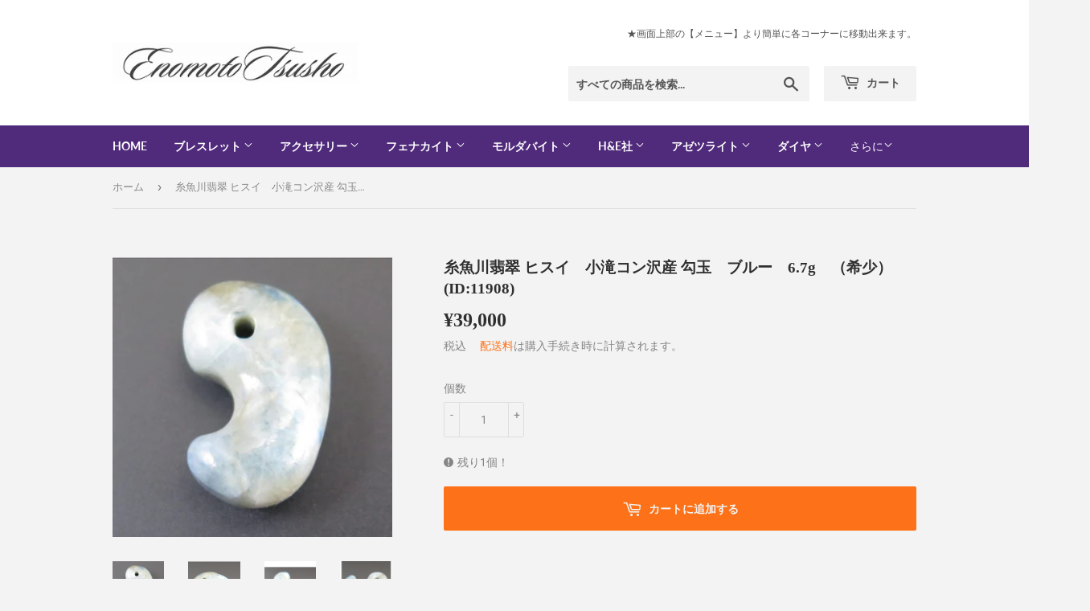

--- FILE ---
content_type: text/html; charset=utf-8
request_url: https://enomototsusho.jp/products/11908
body_size: 37347
content:
<!doctype html>
<html class="no-touch no-js">
<head>
 <link rel="canonical" href="https://enomototsusho.jp/products/11908" /> 

    
      
    
    
    
    
      
    
    
    
    





   <meta name="description" content="糸魚川翡翠 ヒスイ　小滝コン沢産 勾玉　ブルー　6.7g　（希少） (ID:11908)">



    
      
    
    
    
    
      
    
    
    
    




  <title>糸魚川翡翠 ヒスイ　小滝コン沢産 勾玉　ブルー　6.7g　（希少） (ID:11908) | 榎本通商</title>



<!-- secomapp-json-ld -->

<!-- smart-seo-json-ld-store -->
<script type="application/ld+json">
{
   "@context": "http://schema.org",
   "@type": "WebSite",
   "url": "https://enomototsusho.jp/",
   "potentialAction": {
     "@type": "SearchAction",
     "target": "https://enomototsusho.jp/search?q={search_term_string}",
     "query-input": "required name=search_term_string"
   }
}
</script>
<script type="application/ld+json">
{
	"@context": "http://schema.org",
	"@type": "Organization",
	"url": "https://enomototsusho.jp"}
</script>
<!-- End - smart-seo-json-ld-store -->



<!-- secomapp-json-ld-Breadcrumb -->
<script type="application/ld+json">
    {
        "@context": "http://schema.org",
        "@type": "BreadcrumbList",
        "itemListElement": [{
            "@type": "ListItem",
            "position": 1,
            "item": {
                "@type": "Website",
                "@id": "https://enomototsusho.jp",
                "name": "榎本通商"
            }
        }]

 }
</script><!-- secomapp-json-ld-product -->
<script type="application/ld+json">
    {
        "@context": "http://schema.org/",
        "@type": "Product",
        "url": "https://enomototsusho.jp/products/11908",
        "name": "糸魚川翡翠 ヒスイ　小滝コン沢産 勾玉　ブルー　6.7g　（希少） (ID:11908)",
        "image": "https://enomototsusho.jp/cdn/shop/products/mi-yu-chuan-fei-cui-hisui-xiao-longkon-ze-chan-gou-buru-6-7g-xi-shao-id11908-862.jpg?v=1663025667",
        "description": "糸魚川翡翠 ヒスイ　小滝コン沢産 勾玉　ブルー　6.7g　（希少） (ID:11908)",
        "brand": {
            "name": "榎本通商"
        },
        "weight": "10g",
        "offers" : [
            {
                "@type" : "Offer" ,
                "priceCurrency" : "JPY" ,
                "price" : "39000" ,
                "priceValidUntil": "2026-04-20",
                "availability" : "http://schema.org/InStock" ,
                "itemCondition": "http://schema.org/NewCondition",
                "url" : "https://enomototsusho.jp/products/11908?variant=37402551287973",
                "seller" : {
                    "@type" : "Organization",
                    "name" : "榎本通商"
                }
            }
        ]
    }
</script>





<!-- Secomapp-Redirect.liquid -->

  <script>(function(H){H.className=H.className.replace(/\bno-js\b/,'js')})(document.documentElement)</script>
  <!-- Basic page needs ================================================== -->
  <meta charset="utf-8">
  <meta http-equiv="X-UA-Compatible" content="IE=edge,chrome=1">

  
  <link rel="shortcut icon" href="//enomototsusho.jp/cdn/shop/files/favilogo_32x32.jpg?v=1613794272" type="image/png" />
  

  <!-- Title and description ================================================== -->
   

  

  <!-- Product meta ================================================== -->
  <!-- /snippets/social-meta-tags.liquid -->




<meta property="og:site_name" content="榎本通商">
<meta property="og:url" content="https://enomototsusho.jp/products/11908">
<meta property="og:title" content="糸魚川翡翠 ヒスイ　小滝コン沢産 勾玉　ブルー　6.7g　（希少） (ID:11908)">
<meta property="og:type" content="product">
<meta property="og:description" content="糸魚川翡翠 ヒスイ　小滝コン沢産 勾玉　ブルー　6.7g　（希少） (ID:11908)">

  <meta property="og:price:amount" content="39,000">
  <meta property="og:price:currency" content="JPY">

<meta property="og:image" content="http://enomototsusho.jp/cdn/shop/products/mi-yu-chuan-fei-cui-hisui-xiao-longkon-ze-chan-gou-buru-6-7g-xi-shao-id11908-862_1200x1200.jpg?v=1663025667"><meta property="og:image" content="http://enomototsusho.jp/cdn/shop/products/mi-yu-chuan-fei-cui-hisui-xiao-longkon-ze-chan-gou-buru-6-7g-xi-shao-id11908-825_1200x1200.jpg?v=1663025670"><meta property="og:image" content="http://enomototsusho.jp/cdn/shop/products/mi-yu-chuan-fei-cui-hisui-xiao-longkon-ze-chan-gou-buru-6-7g-xi-shao-id11908-252_1200x1200.jpg?v=1663025672">
<meta property="og:image:secure_url" content="https://enomototsusho.jp/cdn/shop/products/mi-yu-chuan-fei-cui-hisui-xiao-longkon-ze-chan-gou-buru-6-7g-xi-shao-id11908-862_1200x1200.jpg?v=1663025667"><meta property="og:image:secure_url" content="https://enomototsusho.jp/cdn/shop/products/mi-yu-chuan-fei-cui-hisui-xiao-longkon-ze-chan-gou-buru-6-7g-xi-shao-id11908-825_1200x1200.jpg?v=1663025670"><meta property="og:image:secure_url" content="https://enomototsusho.jp/cdn/shop/products/mi-yu-chuan-fei-cui-hisui-xiao-longkon-ze-chan-gou-buru-6-7g-xi-shao-id11908-252_1200x1200.jpg?v=1663025672">


  <meta name="twitter:site" content="@enomoto_org">

<meta name="twitter:card" content="summary_large_image">
<meta name="twitter:title" content="糸魚川翡翠 ヒスイ　小滝コン沢産 勾玉　ブルー　6.7g　（希少） (ID:11908)">
<meta name="twitter:description" content="糸魚川翡翠 ヒスイ　小滝コン沢産 勾玉　ブルー　6.7g　（希少） (ID:11908)">


  <!-- Helpers ================================================== -->
  <link rel="canonical" href="https://enomototsusho.jp/products/11908">
  <meta name="viewport" content="width=device-width,initial-scale=1">

  <!-- CSS ================================================== -->
  <link href="//enomototsusho.jp/cdn/shop/t/5/assets/theme.scss.css?v=101105979388688170071768746370" rel="stylesheet" type="text/css" media="all" />

  <!-- Header hook for plugins ================================================== -->
  <script>window.performance && window.performance.mark && window.performance.mark('shopify.content_for_header.start');</script><meta name="google-site-verification" content="vSadsyU-eqBz2bOIX7eiAydIOu8wRID6lLKEpyJ0IeE">
<meta id="shopify-digital-wallet" name="shopify-digital-wallet" content="/33430044811/digital_wallets/dialog">
<meta name="shopify-checkout-api-token" content="9dbd2ed2144a11bd7f03781a704d0eab">
<link rel="alternate" type="application/json+oembed" href="https://enomototsusho.jp/products/11908.oembed">
<script async="async" src="/checkouts/internal/preloads.js?locale=ja-JP"></script>
<link rel="preconnect" href="https://shop.app" crossorigin="anonymous">
<script async="async" src="https://shop.app/checkouts/internal/preloads.js?locale=ja-JP&shop_id=33430044811" crossorigin="anonymous"></script>
<script id="apple-pay-shop-capabilities" type="application/json">{"shopId":33430044811,"countryCode":"JP","currencyCode":"JPY","merchantCapabilities":["supports3DS"],"merchantId":"gid:\/\/shopify\/Shop\/33430044811","merchantName":"榎本通商","requiredBillingContactFields":["postalAddress","email","phone"],"requiredShippingContactFields":["postalAddress","email","phone"],"shippingType":"shipping","supportedNetworks":["visa","masterCard","amex"],"total":{"type":"pending","label":"榎本通商","amount":"1.00"},"shopifyPaymentsEnabled":true,"supportsSubscriptions":true}</script>
<script id="shopify-features" type="application/json">{"accessToken":"9dbd2ed2144a11bd7f03781a704d0eab","betas":["rich-media-storefront-analytics"],"domain":"enomototsusho.jp","predictiveSearch":false,"shopId":33430044811,"locale":"ja"}</script>
<script>var Shopify = Shopify || {};
Shopify.shop = "enomoto.myshopify.com";
Shopify.locale = "ja";
Shopify.currency = {"active":"JPY","rate":"1.0"};
Shopify.country = "JP";
Shopify.theme = {"name":"Supply_01","id":88074748043,"schema_name":"Supply","schema_version":"8.9.11","theme_store_id":679,"role":"main"};
Shopify.theme.handle = "null";
Shopify.theme.style = {"id":null,"handle":null};
Shopify.cdnHost = "enomototsusho.jp/cdn";
Shopify.routes = Shopify.routes || {};
Shopify.routes.root = "/";</script>
<script type="module">!function(o){(o.Shopify=o.Shopify||{}).modules=!0}(window);</script>
<script>!function(o){function n(){var o=[];function n(){o.push(Array.prototype.slice.apply(arguments))}return n.q=o,n}var t=o.Shopify=o.Shopify||{};t.loadFeatures=n(),t.autoloadFeatures=n()}(window);</script>
<script>
  window.ShopifyPay = window.ShopifyPay || {};
  window.ShopifyPay.apiHost = "shop.app\/pay";
  window.ShopifyPay.redirectState = null;
</script>
<script id="shop-js-analytics" type="application/json">{"pageType":"product"}</script>
<script defer="defer" async type="module" src="//enomototsusho.jp/cdn/shopifycloud/shop-js/modules/v2/client.init-shop-cart-sync_Cun6Ba8E.ja.esm.js"></script>
<script defer="defer" async type="module" src="//enomototsusho.jp/cdn/shopifycloud/shop-js/modules/v2/chunk.common_DGWubyOB.esm.js"></script>
<script type="module">
  await import("//enomototsusho.jp/cdn/shopifycloud/shop-js/modules/v2/client.init-shop-cart-sync_Cun6Ba8E.ja.esm.js");
await import("//enomototsusho.jp/cdn/shopifycloud/shop-js/modules/v2/chunk.common_DGWubyOB.esm.js");

  window.Shopify.SignInWithShop?.initShopCartSync?.({"fedCMEnabled":true,"windoidEnabled":true});

</script>
<script>
  window.Shopify = window.Shopify || {};
  if (!window.Shopify.featureAssets) window.Shopify.featureAssets = {};
  window.Shopify.featureAssets['shop-js'] = {"shop-cart-sync":["modules/v2/client.shop-cart-sync_kpadWrR6.ja.esm.js","modules/v2/chunk.common_DGWubyOB.esm.js"],"init-fed-cm":["modules/v2/client.init-fed-cm_deEwcgdG.ja.esm.js","modules/v2/chunk.common_DGWubyOB.esm.js"],"shop-cash-offers":["modules/v2/client.shop-cash-offers_CGfJizyJ.ja.esm.js","modules/v2/chunk.common_DGWubyOB.esm.js","modules/v2/chunk.modal_Ba7vk6QP.esm.js"],"shop-button":["modules/v2/client.shop-button_Bgl7Akkx.ja.esm.js","modules/v2/chunk.common_DGWubyOB.esm.js"],"shop-toast-manager":["modules/v2/client.shop-toast-manager_BZdAlEPY.ja.esm.js","modules/v2/chunk.common_DGWubyOB.esm.js"],"init-shop-cart-sync":["modules/v2/client.init-shop-cart-sync_Cun6Ba8E.ja.esm.js","modules/v2/chunk.common_DGWubyOB.esm.js"],"avatar":["modules/v2/client.avatar_BTnouDA3.ja.esm.js"],"init-windoid":["modules/v2/client.init-windoid_DLaIoEuB.ja.esm.js","modules/v2/chunk.common_DGWubyOB.esm.js"],"init-shop-email-lookup-coordinator":["modules/v2/client.init-shop-email-lookup-coordinator_BxGPdBrh.ja.esm.js","modules/v2/chunk.common_DGWubyOB.esm.js"],"pay-button":["modules/v2/client.pay-button_iRJggQYg.ja.esm.js","modules/v2/chunk.common_DGWubyOB.esm.js"],"shop-login-button":["modules/v2/client.shop-login-button_CXxZBmJa.ja.esm.js","modules/v2/chunk.common_DGWubyOB.esm.js","modules/v2/chunk.modal_Ba7vk6QP.esm.js"],"init-customer-accounts-sign-up":["modules/v2/client.init-customer-accounts-sign-up_Bb65hYMR.ja.esm.js","modules/v2/client.shop-login-button_CXxZBmJa.ja.esm.js","modules/v2/chunk.common_DGWubyOB.esm.js","modules/v2/chunk.modal_Ba7vk6QP.esm.js"],"init-shop-for-new-customer-accounts":["modules/v2/client.init-shop-for-new-customer-accounts_48e-446J.ja.esm.js","modules/v2/client.shop-login-button_CXxZBmJa.ja.esm.js","modules/v2/chunk.common_DGWubyOB.esm.js","modules/v2/chunk.modal_Ba7vk6QP.esm.js"],"init-customer-accounts":["modules/v2/client.init-customer-accounts_BbQrQ-BF.ja.esm.js","modules/v2/client.shop-login-button_CXxZBmJa.ja.esm.js","modules/v2/chunk.common_DGWubyOB.esm.js","modules/v2/chunk.modal_Ba7vk6QP.esm.js"],"shop-follow-button":["modules/v2/client.shop-follow-button_BO2OQvUT.ja.esm.js","modules/v2/chunk.common_DGWubyOB.esm.js","modules/v2/chunk.modal_Ba7vk6QP.esm.js"],"checkout-modal":["modules/v2/client.checkout-modal__QRFVvMA.ja.esm.js","modules/v2/chunk.common_DGWubyOB.esm.js","modules/v2/chunk.modal_Ba7vk6QP.esm.js"],"lead-capture":["modules/v2/client.lead-capture_Be4qr8sG.ja.esm.js","modules/v2/chunk.common_DGWubyOB.esm.js","modules/v2/chunk.modal_Ba7vk6QP.esm.js"],"shop-login":["modules/v2/client.shop-login_BCaq99Td.ja.esm.js","modules/v2/chunk.common_DGWubyOB.esm.js","modules/v2/chunk.modal_Ba7vk6QP.esm.js"],"payment-terms":["modules/v2/client.payment-terms_C-1Cu6jg.ja.esm.js","modules/v2/chunk.common_DGWubyOB.esm.js","modules/v2/chunk.modal_Ba7vk6QP.esm.js"]};
</script>
<script>(function() {
  var isLoaded = false;
  function asyncLoad() {
    if (isLoaded) return;
    isLoaded = true;
    var urls = ["https:\/\/cdn.shopify.com\/s\/files\/1\/0184\/4255\/1360\/files\/quicklink.v3.min.js?v=1654836645\u0026shop=enomoto.myshopify.com"];
    for (var i = 0; i < urls.length; i++) {
      var s = document.createElement('script');
      s.type = 'text/javascript';
      s.async = true;
      s.src = urls[i];
      var x = document.getElementsByTagName('script')[0];
      x.parentNode.insertBefore(s, x);
    }
  };
  if(window.attachEvent) {
    window.attachEvent('onload', asyncLoad);
  } else {
    window.addEventListener('load', asyncLoad, false);
  }
})();</script>
<script id="__st">var __st={"a":33430044811,"offset":32400,"reqid":"b00c9339-fd7b-4034-ba6b-d894d5ac6008-1768853019","pageurl":"enomototsusho.jp\/products\/11908","u":"e8725d5ef26d","p":"product","rtyp":"product","rid":5992001372325};</script>
<script>window.ShopifyPaypalV4VisibilityTracking = true;</script>
<script id="captcha-bootstrap">!function(){'use strict';const t='contact',e='account',n='new_comment',o=[[t,t],['blogs',n],['comments',n],[t,'customer']],c=[[e,'customer_login'],[e,'guest_login'],[e,'recover_customer_password'],[e,'create_customer']],r=t=>t.map((([t,e])=>`form[action*='/${t}']:not([data-nocaptcha='true']) input[name='form_type'][value='${e}']`)).join(','),a=t=>()=>t?[...document.querySelectorAll(t)].map((t=>t.form)):[];function s(){const t=[...o],e=r(t);return a(e)}const i='password',u='form_key',d=['recaptcha-v3-token','g-recaptcha-response','h-captcha-response',i],f=()=>{try{return window.sessionStorage}catch{return}},m='__shopify_v',_=t=>t.elements[u];function p(t,e,n=!1){try{const o=window.sessionStorage,c=JSON.parse(o.getItem(e)),{data:r}=function(t){const{data:e,action:n}=t;return t[m]||n?{data:e,action:n}:{data:t,action:n}}(c);for(const[e,n]of Object.entries(r))t.elements[e]&&(t.elements[e].value=n);n&&o.removeItem(e)}catch(o){console.error('form repopulation failed',{error:o})}}const l='form_type',E='cptcha';function T(t){t.dataset[E]=!0}const w=window,h=w.document,L='Shopify',v='ce_forms',y='captcha';let A=!1;((t,e)=>{const n=(g='f06e6c50-85a8-45c8-87d0-21a2b65856fe',I='https://cdn.shopify.com/shopifycloud/storefront-forms-hcaptcha/ce_storefront_forms_captcha_hcaptcha.v1.5.2.iife.js',D={infoText:'hCaptchaによる保護',privacyText:'プライバシー',termsText:'利用規約'},(t,e,n)=>{const o=w[L][v],c=o.bindForm;if(c)return c(t,g,e,D).then(n);var r;o.q.push([[t,g,e,D],n]),r=I,A||(h.body.append(Object.assign(h.createElement('script'),{id:'captcha-provider',async:!0,src:r})),A=!0)});var g,I,D;w[L]=w[L]||{},w[L][v]=w[L][v]||{},w[L][v].q=[],w[L][y]=w[L][y]||{},w[L][y].protect=function(t,e){n(t,void 0,e),T(t)},Object.freeze(w[L][y]),function(t,e,n,w,h,L){const[v,y,A,g]=function(t,e,n){const i=e?o:[],u=t?c:[],d=[...i,...u],f=r(d),m=r(i),_=r(d.filter((([t,e])=>n.includes(e))));return[a(f),a(m),a(_),s()]}(w,h,L),I=t=>{const e=t.target;return e instanceof HTMLFormElement?e:e&&e.form},D=t=>v().includes(t);t.addEventListener('submit',(t=>{const e=I(t);if(!e)return;const n=D(e)&&!e.dataset.hcaptchaBound&&!e.dataset.recaptchaBound,o=_(e),c=g().includes(e)&&(!o||!o.value);(n||c)&&t.preventDefault(),c&&!n&&(function(t){try{if(!f())return;!function(t){const e=f();if(!e)return;const n=_(t);if(!n)return;const o=n.value;o&&e.removeItem(o)}(t);const e=Array.from(Array(32),(()=>Math.random().toString(36)[2])).join('');!function(t,e){_(t)||t.append(Object.assign(document.createElement('input'),{type:'hidden',name:u})),t.elements[u].value=e}(t,e),function(t,e){const n=f();if(!n)return;const o=[...t.querySelectorAll(`input[type='${i}']`)].map((({name:t})=>t)),c=[...d,...o],r={};for(const[a,s]of new FormData(t).entries())c.includes(a)||(r[a]=s);n.setItem(e,JSON.stringify({[m]:1,action:t.action,data:r}))}(t,e)}catch(e){console.error('failed to persist form',e)}}(e),e.submit())}));const S=(t,e)=>{t&&!t.dataset[E]&&(n(t,e.some((e=>e===t))),T(t))};for(const o of['focusin','change'])t.addEventListener(o,(t=>{const e=I(t);D(e)&&S(e,y())}));const B=e.get('form_key'),M=e.get(l),P=B&&M;t.addEventListener('DOMContentLoaded',(()=>{const t=y();if(P)for(const e of t)e.elements[l].value===M&&p(e,B);[...new Set([...A(),...v().filter((t=>'true'===t.dataset.shopifyCaptcha))])].forEach((e=>S(e,t)))}))}(h,new URLSearchParams(w.location.search),n,t,e,['guest_login'])})(!0,!0)}();</script>
<script integrity="sha256-4kQ18oKyAcykRKYeNunJcIwy7WH5gtpwJnB7kiuLZ1E=" data-source-attribution="shopify.loadfeatures" defer="defer" src="//enomototsusho.jp/cdn/shopifycloud/storefront/assets/storefront/load_feature-a0a9edcb.js" crossorigin="anonymous"></script>
<script crossorigin="anonymous" defer="defer" src="//enomototsusho.jp/cdn/shopifycloud/storefront/assets/shopify_pay/storefront-65b4c6d7.js?v=20250812"></script>
<script data-source-attribution="shopify.dynamic_checkout.dynamic.init">var Shopify=Shopify||{};Shopify.PaymentButton=Shopify.PaymentButton||{isStorefrontPortableWallets:!0,init:function(){window.Shopify.PaymentButton.init=function(){};var t=document.createElement("script");t.src="https://enomototsusho.jp/cdn/shopifycloud/portable-wallets/latest/portable-wallets.ja.js",t.type="module",document.head.appendChild(t)}};
</script>
<script data-source-attribution="shopify.dynamic_checkout.buyer_consent">
  function portableWalletsHideBuyerConsent(e){var t=document.getElementById("shopify-buyer-consent"),n=document.getElementById("shopify-subscription-policy-button");t&&n&&(t.classList.add("hidden"),t.setAttribute("aria-hidden","true"),n.removeEventListener("click",e))}function portableWalletsShowBuyerConsent(e){var t=document.getElementById("shopify-buyer-consent"),n=document.getElementById("shopify-subscription-policy-button");t&&n&&(t.classList.remove("hidden"),t.removeAttribute("aria-hidden"),n.addEventListener("click",e))}window.Shopify?.PaymentButton&&(window.Shopify.PaymentButton.hideBuyerConsent=portableWalletsHideBuyerConsent,window.Shopify.PaymentButton.showBuyerConsent=portableWalletsShowBuyerConsent);
</script>
<script data-source-attribution="shopify.dynamic_checkout.cart.bootstrap">document.addEventListener("DOMContentLoaded",(function(){function t(){return document.querySelector("shopify-accelerated-checkout-cart, shopify-accelerated-checkout")}if(t())Shopify.PaymentButton.init();else{new MutationObserver((function(e,n){t()&&(Shopify.PaymentButton.init(),n.disconnect())})).observe(document.body,{childList:!0,subtree:!0})}}));
</script>
<link id="shopify-accelerated-checkout-styles" rel="stylesheet" media="screen" href="https://enomototsusho.jp/cdn/shopifycloud/portable-wallets/latest/accelerated-checkout-backwards-compat.css" crossorigin="anonymous">
<style id="shopify-accelerated-checkout-cart">
        #shopify-buyer-consent {
  margin-top: 1em;
  display: inline-block;
  width: 100%;
}

#shopify-buyer-consent.hidden {
  display: none;
}

#shopify-subscription-policy-button {
  background: none;
  border: none;
  padding: 0;
  text-decoration: underline;
  font-size: inherit;
  cursor: pointer;
}

#shopify-subscription-policy-button::before {
  box-shadow: none;
}

      </style>

<script>window.performance && window.performance.mark && window.performance.mark('shopify.content_for_header.end');</script>

  
  

  <script src="//enomototsusho.jp/cdn/shop/t/5/assets/jquery-2.2.3.min.js?v=58211863146907186831581746513" type="text/javascript"></script>

  <script src="//enomototsusho.jp/cdn/shop/t/5/assets/lazysizes.min.js?v=8147953233334221341581746514" async="async"></script>
  <script src="//enomototsusho.jp/cdn/shop/t/5/assets/vendor.js?v=106177282645720727331581746517" defer="defer"></script>
  <script src="//enomototsusho.jp/cdn/shop/t/5/assets/theme.js?v=3082629817222101091590287653" defer="defer"></script>



<script>
    
    
    
    
    var gsf_conversion_data = {page_type : 'product', event : 'view_item', data : {product_data : [{variant_id : 37402551287973, product_id : 5992001372325, name : "糸魚川翡翠 ヒスイ　小滝コン沢産 勾玉　ブルー　6.7g　（希少） (ID:11908)", price : "39000", currency : "JPY", sku : "", brand : "榎本通商", variant : "Default Title", category : "天然石"}], total_price : "39000", shop_currency : "JPY"}};
    
</script>
<!-- BEGIN app block: shopify://apps/simprosys-google-shopping-feed/blocks/core_settings_block/1f0b859e-9fa6-4007-97e8-4513aff5ff3b --><!-- BEGIN: GSF App Core Tags & Scripts by Simprosys Google Shopping Feed -->









<!-- END: GSF App Core Tags & Scripts by Simprosys Google Shopping Feed -->
<!-- END app block --><link href="https://monorail-edge.shopifysvc.com" rel="dns-prefetch">
<script>(function(){if ("sendBeacon" in navigator && "performance" in window) {try {var session_token_from_headers = performance.getEntriesByType('navigation')[0].serverTiming.find(x => x.name == '_s').description;} catch {var session_token_from_headers = undefined;}var session_cookie_matches = document.cookie.match(/_shopify_s=([^;]*)/);var session_token_from_cookie = session_cookie_matches && session_cookie_matches.length === 2 ? session_cookie_matches[1] : "";var session_token = session_token_from_headers || session_token_from_cookie || "";function handle_abandonment_event(e) {var entries = performance.getEntries().filter(function(entry) {return /monorail-edge.shopifysvc.com/.test(entry.name);});if (!window.abandonment_tracked && entries.length === 0) {window.abandonment_tracked = true;var currentMs = Date.now();var navigation_start = performance.timing.navigationStart;var payload = {shop_id: 33430044811,url: window.location.href,navigation_start,duration: currentMs - navigation_start,session_token,page_type: "product"};window.navigator.sendBeacon("https://monorail-edge.shopifysvc.com/v1/produce", JSON.stringify({schema_id: "online_store_buyer_site_abandonment/1.1",payload: payload,metadata: {event_created_at_ms: currentMs,event_sent_at_ms: currentMs}}));}}window.addEventListener('pagehide', handle_abandonment_event);}}());</script>
<script id="web-pixels-manager-setup">(function e(e,d,r,n,o){if(void 0===o&&(o={}),!Boolean(null===(a=null===(i=window.Shopify)||void 0===i?void 0:i.analytics)||void 0===a?void 0:a.replayQueue)){var i,a;window.Shopify=window.Shopify||{};var t=window.Shopify;t.analytics=t.analytics||{};var s=t.analytics;s.replayQueue=[],s.publish=function(e,d,r){return s.replayQueue.push([e,d,r]),!0};try{self.performance.mark("wpm:start")}catch(e){}var l=function(){var e={modern:/Edge?\/(1{2}[4-9]|1[2-9]\d|[2-9]\d{2}|\d{4,})\.\d+(\.\d+|)|Firefox\/(1{2}[4-9]|1[2-9]\d|[2-9]\d{2}|\d{4,})\.\d+(\.\d+|)|Chrom(ium|e)\/(9{2}|\d{3,})\.\d+(\.\d+|)|(Maci|X1{2}).+ Version\/(15\.\d+|(1[6-9]|[2-9]\d|\d{3,})\.\d+)([,.]\d+|)( \(\w+\)|)( Mobile\/\w+|) Safari\/|Chrome.+OPR\/(9{2}|\d{3,})\.\d+\.\d+|(CPU[ +]OS|iPhone[ +]OS|CPU[ +]iPhone|CPU IPhone OS|CPU iPad OS)[ +]+(15[._]\d+|(1[6-9]|[2-9]\d|\d{3,})[._]\d+)([._]\d+|)|Android:?[ /-](13[3-9]|1[4-9]\d|[2-9]\d{2}|\d{4,})(\.\d+|)(\.\d+|)|Android.+Firefox\/(13[5-9]|1[4-9]\d|[2-9]\d{2}|\d{4,})\.\d+(\.\d+|)|Android.+Chrom(ium|e)\/(13[3-9]|1[4-9]\d|[2-9]\d{2}|\d{4,})\.\d+(\.\d+|)|SamsungBrowser\/([2-9]\d|\d{3,})\.\d+/,legacy:/Edge?\/(1[6-9]|[2-9]\d|\d{3,})\.\d+(\.\d+|)|Firefox\/(5[4-9]|[6-9]\d|\d{3,})\.\d+(\.\d+|)|Chrom(ium|e)\/(5[1-9]|[6-9]\d|\d{3,})\.\d+(\.\d+|)([\d.]+$|.*Safari\/(?![\d.]+ Edge\/[\d.]+$))|(Maci|X1{2}).+ Version\/(10\.\d+|(1[1-9]|[2-9]\d|\d{3,})\.\d+)([,.]\d+|)( \(\w+\)|)( Mobile\/\w+|) Safari\/|Chrome.+OPR\/(3[89]|[4-9]\d|\d{3,})\.\d+\.\d+|(CPU[ +]OS|iPhone[ +]OS|CPU[ +]iPhone|CPU IPhone OS|CPU iPad OS)[ +]+(10[._]\d+|(1[1-9]|[2-9]\d|\d{3,})[._]\d+)([._]\d+|)|Android:?[ /-](13[3-9]|1[4-9]\d|[2-9]\d{2}|\d{4,})(\.\d+|)(\.\d+|)|Mobile Safari.+OPR\/([89]\d|\d{3,})\.\d+\.\d+|Android.+Firefox\/(13[5-9]|1[4-9]\d|[2-9]\d{2}|\d{4,})\.\d+(\.\d+|)|Android.+Chrom(ium|e)\/(13[3-9]|1[4-9]\d|[2-9]\d{2}|\d{4,})\.\d+(\.\d+|)|Android.+(UC? ?Browser|UCWEB|U3)[ /]?(15\.([5-9]|\d{2,})|(1[6-9]|[2-9]\d|\d{3,})\.\d+)\.\d+|SamsungBrowser\/(5\.\d+|([6-9]|\d{2,})\.\d+)|Android.+MQ{2}Browser\/(14(\.(9|\d{2,})|)|(1[5-9]|[2-9]\d|\d{3,})(\.\d+|))(\.\d+|)|K[Aa][Ii]OS\/(3\.\d+|([4-9]|\d{2,})\.\d+)(\.\d+|)/},d=e.modern,r=e.legacy,n=navigator.userAgent;return n.match(d)?"modern":n.match(r)?"legacy":"unknown"}(),u="modern"===l?"modern":"legacy",c=(null!=n?n:{modern:"",legacy:""})[u],f=function(e){return[e.baseUrl,"/wpm","/b",e.hashVersion,"modern"===e.buildTarget?"m":"l",".js"].join("")}({baseUrl:d,hashVersion:r,buildTarget:u}),m=function(e){var d=e.version,r=e.bundleTarget,n=e.surface,o=e.pageUrl,i=e.monorailEndpoint;return{emit:function(e){var a=e.status,t=e.errorMsg,s=(new Date).getTime(),l=JSON.stringify({metadata:{event_sent_at_ms:s},events:[{schema_id:"web_pixels_manager_load/3.1",payload:{version:d,bundle_target:r,page_url:o,status:a,surface:n,error_msg:t},metadata:{event_created_at_ms:s}}]});if(!i)return console&&console.warn&&console.warn("[Web Pixels Manager] No Monorail endpoint provided, skipping logging."),!1;try{return self.navigator.sendBeacon.bind(self.navigator)(i,l)}catch(e){}var u=new XMLHttpRequest;try{return u.open("POST",i,!0),u.setRequestHeader("Content-Type","text/plain"),u.send(l),!0}catch(e){return console&&console.warn&&console.warn("[Web Pixels Manager] Got an unhandled error while logging to Monorail."),!1}}}}({version:r,bundleTarget:l,surface:e.surface,pageUrl:self.location.href,monorailEndpoint:e.monorailEndpoint});try{o.browserTarget=l,function(e){var d=e.src,r=e.async,n=void 0===r||r,o=e.onload,i=e.onerror,a=e.sri,t=e.scriptDataAttributes,s=void 0===t?{}:t,l=document.createElement("script"),u=document.querySelector("head"),c=document.querySelector("body");if(l.async=n,l.src=d,a&&(l.integrity=a,l.crossOrigin="anonymous"),s)for(var f in s)if(Object.prototype.hasOwnProperty.call(s,f))try{l.dataset[f]=s[f]}catch(e){}if(o&&l.addEventListener("load",o),i&&l.addEventListener("error",i),u)u.appendChild(l);else{if(!c)throw new Error("Did not find a head or body element to append the script");c.appendChild(l)}}({src:f,async:!0,onload:function(){if(!function(){var e,d;return Boolean(null===(d=null===(e=window.Shopify)||void 0===e?void 0:e.analytics)||void 0===d?void 0:d.initialized)}()){var d=window.webPixelsManager.init(e)||void 0;if(d){var r=window.Shopify.analytics;r.replayQueue.forEach((function(e){var r=e[0],n=e[1],o=e[2];d.publishCustomEvent(r,n,o)})),r.replayQueue=[],r.publish=d.publishCustomEvent,r.visitor=d.visitor,r.initialized=!0}}},onerror:function(){return m.emit({status:"failed",errorMsg:"".concat(f," has failed to load")})},sri:function(e){var d=/^sha384-[A-Za-z0-9+/=]+$/;return"string"==typeof e&&d.test(e)}(c)?c:"",scriptDataAttributes:o}),m.emit({status:"loading"})}catch(e){m.emit({status:"failed",errorMsg:(null==e?void 0:e.message)||"Unknown error"})}}})({shopId: 33430044811,storefrontBaseUrl: "https://enomototsusho.jp",extensionsBaseUrl: "https://extensions.shopifycdn.com/cdn/shopifycloud/web-pixels-manager",monorailEndpoint: "https://monorail-edge.shopifysvc.com/unstable/produce_batch",surface: "storefront-renderer",enabledBetaFlags: ["2dca8a86"],webPixelsConfigList: [{"id":"1763803432","configuration":"{\"account_ID\":\"108293\",\"google_analytics_tracking_tag\":\"1\",\"measurement_id\":\"2\",\"api_secret\":\"3\",\"shop_settings\":\"{\\\"custom_pixel_script\\\":\\\"https:\\\\\\\/\\\\\\\/storage.googleapis.com\\\\\\\/gsf-scripts\\\\\\\/custom-pixels\\\\\\\/enomoto.js\\\"}\"}","eventPayloadVersion":"v1","runtimeContext":"LAX","scriptVersion":"c6b888297782ed4a1cba19cda43d6625","type":"APP","apiClientId":1558137,"privacyPurposes":[],"dataSharingAdjustments":{"protectedCustomerApprovalScopes":["read_customer_address","read_customer_email","read_customer_name","read_customer_personal_data","read_customer_phone"]}},{"id":"744718632","configuration":"{\"config\":\"{\\\"pixel_id\\\":\\\"G-NDBC2JCRFK\\\",\\\"target_country\\\":\\\"JP\\\",\\\"gtag_events\\\":[{\\\"type\\\":\\\"search\\\",\\\"action_label\\\":[\\\"G-NDBC2JCRFK\\\",\\\"AW-1038690789\\\/EFAxCMz9oMQBEOXTpO8D\\\"]},{\\\"type\\\":\\\"begin_checkout\\\",\\\"action_label\\\":[\\\"G-NDBC2JCRFK\\\",\\\"AW-1038690789\\\/esb2CMn9oMQBEOXTpO8D\\\"]},{\\\"type\\\":\\\"view_item\\\",\\\"action_label\\\":[\\\"G-NDBC2JCRFK\\\",\\\"AW-1038690789\\\/5vrfCJ_6oMQBEOXTpO8D\\\",\\\"MC-8QN1SM5LGF\\\"]},{\\\"type\\\":\\\"purchase\\\",\\\"action_label\\\":[\\\"G-NDBC2JCRFK\\\",\\\"AW-1038690789\\\/qsRpCJz6oMQBEOXTpO8D\\\",\\\"MC-8QN1SM5LGF\\\"]},{\\\"type\\\":\\\"page_view\\\",\\\"action_label\\\":[\\\"G-NDBC2JCRFK\\\",\\\"AW-1038690789\\\/l4_ICJn6oMQBEOXTpO8D\\\",\\\"MC-8QN1SM5LGF\\\"]},{\\\"type\\\":\\\"add_payment_info\\\",\\\"action_label\\\":[\\\"G-NDBC2JCRFK\\\",\\\"AW-1038690789\\\/7z4BCM_9oMQBEOXTpO8D\\\"]},{\\\"type\\\":\\\"add_to_cart\\\",\\\"action_label\\\":[\\\"G-NDBC2JCRFK\\\",\\\"AW-1038690789\\\/TlEACKL6oMQBEOXTpO8D\\\"]}],\\\"enable_monitoring_mode\\\":false}\"}","eventPayloadVersion":"v1","runtimeContext":"OPEN","scriptVersion":"b2a88bafab3e21179ed38636efcd8a93","type":"APP","apiClientId":1780363,"privacyPurposes":[],"dataSharingAdjustments":{"protectedCustomerApprovalScopes":["read_customer_address","read_customer_email","read_customer_name","read_customer_personal_data","read_customer_phone"]}},{"id":"132317480","eventPayloadVersion":"v1","runtimeContext":"LAX","scriptVersion":"1","type":"CUSTOM","privacyPurposes":["MARKETING"],"name":"Meta pixel (migrated)"},{"id":"shopify-app-pixel","configuration":"{}","eventPayloadVersion":"v1","runtimeContext":"STRICT","scriptVersion":"0450","apiClientId":"shopify-pixel","type":"APP","privacyPurposes":["ANALYTICS","MARKETING"]},{"id":"shopify-custom-pixel","eventPayloadVersion":"v1","runtimeContext":"LAX","scriptVersion":"0450","apiClientId":"shopify-pixel","type":"CUSTOM","privacyPurposes":["ANALYTICS","MARKETING"]}],isMerchantRequest: false,initData: {"shop":{"name":"榎本通商","paymentSettings":{"currencyCode":"JPY"},"myshopifyDomain":"enomoto.myshopify.com","countryCode":"JP","storefrontUrl":"https:\/\/enomototsusho.jp"},"customer":null,"cart":null,"checkout":null,"productVariants":[{"price":{"amount":39000.0,"currencyCode":"JPY"},"product":{"title":"糸魚川翡翠 ヒスイ　小滝コン沢産 勾玉　ブルー　6.7g　（希少） (ID:11908)","vendor":"榎本通商","id":"5992001372325","untranslatedTitle":"糸魚川翡翠 ヒスイ　小滝コン沢産 勾玉　ブルー　6.7g　（希少） (ID:11908)","url":"\/products\/11908","type":"天然石"},"id":"37402551287973","image":{"src":"\/\/enomototsusho.jp\/cdn\/shop\/products\/mi-yu-chuan-fei-cui-hisui-xiao-longkon-ze-chan-gou-buru-6-7g-xi-shao-id11908-862.jpg?v=1663025667"},"sku":"","title":"Default Title","untranslatedTitle":"Default Title"}],"purchasingCompany":null},},"https://enomototsusho.jp/cdn","fcfee988w5aeb613cpc8e4bc33m6693e112",{"modern":"","legacy":""},{"shopId":"33430044811","storefrontBaseUrl":"https:\/\/enomototsusho.jp","extensionBaseUrl":"https:\/\/extensions.shopifycdn.com\/cdn\/shopifycloud\/web-pixels-manager","surface":"storefront-renderer","enabledBetaFlags":"[\"2dca8a86\"]","isMerchantRequest":"false","hashVersion":"fcfee988w5aeb613cpc8e4bc33m6693e112","publish":"custom","events":"[[\"page_viewed\",{}],[\"product_viewed\",{\"productVariant\":{\"price\":{\"amount\":39000.0,\"currencyCode\":\"JPY\"},\"product\":{\"title\":\"糸魚川翡翠 ヒスイ　小滝コン沢産 勾玉　ブルー　6.7g　（希少） (ID:11908)\",\"vendor\":\"榎本通商\",\"id\":\"5992001372325\",\"untranslatedTitle\":\"糸魚川翡翠 ヒスイ　小滝コン沢産 勾玉　ブルー　6.7g　（希少） (ID:11908)\",\"url\":\"\/products\/11908\",\"type\":\"天然石\"},\"id\":\"37402551287973\",\"image\":{\"src\":\"\/\/enomototsusho.jp\/cdn\/shop\/products\/mi-yu-chuan-fei-cui-hisui-xiao-longkon-ze-chan-gou-buru-6-7g-xi-shao-id11908-862.jpg?v=1663025667\"},\"sku\":\"\",\"title\":\"Default Title\",\"untranslatedTitle\":\"Default Title\"}}]]"});</script><script>
  window.ShopifyAnalytics = window.ShopifyAnalytics || {};
  window.ShopifyAnalytics.meta = window.ShopifyAnalytics.meta || {};
  window.ShopifyAnalytics.meta.currency = 'JPY';
  var meta = {"product":{"id":5992001372325,"gid":"gid:\/\/shopify\/Product\/5992001372325","vendor":"榎本通商","type":"天然石","handle":"11908","variants":[{"id":37402551287973,"price":3900000,"name":"糸魚川翡翠 ヒスイ　小滝コン沢産 勾玉　ブルー　6.7g　（希少） (ID:11908)","public_title":null,"sku":""}],"remote":false},"page":{"pageType":"product","resourceType":"product","resourceId":5992001372325,"requestId":"b00c9339-fd7b-4034-ba6b-d894d5ac6008-1768853019"}};
  for (var attr in meta) {
    window.ShopifyAnalytics.meta[attr] = meta[attr];
  }
</script>
<script class="analytics">
  (function () {
    var customDocumentWrite = function(content) {
      var jquery = null;

      if (window.jQuery) {
        jquery = window.jQuery;
      } else if (window.Checkout && window.Checkout.$) {
        jquery = window.Checkout.$;
      }

      if (jquery) {
        jquery('body').append(content);
      }
    };

    var hasLoggedConversion = function(token) {
      if (token) {
        return document.cookie.indexOf('loggedConversion=' + token) !== -1;
      }
      return false;
    }

    var setCookieIfConversion = function(token) {
      if (token) {
        var twoMonthsFromNow = new Date(Date.now());
        twoMonthsFromNow.setMonth(twoMonthsFromNow.getMonth() + 2);

        document.cookie = 'loggedConversion=' + token + '; expires=' + twoMonthsFromNow;
      }
    }

    var trekkie = window.ShopifyAnalytics.lib = window.trekkie = window.trekkie || [];
    if (trekkie.integrations) {
      return;
    }
    trekkie.methods = [
      'identify',
      'page',
      'ready',
      'track',
      'trackForm',
      'trackLink'
    ];
    trekkie.factory = function(method) {
      return function() {
        var args = Array.prototype.slice.call(arguments);
        args.unshift(method);
        trekkie.push(args);
        return trekkie;
      };
    };
    for (var i = 0; i < trekkie.methods.length; i++) {
      var key = trekkie.methods[i];
      trekkie[key] = trekkie.factory(key);
    }
    trekkie.load = function(config) {
      trekkie.config = config || {};
      trekkie.config.initialDocumentCookie = document.cookie;
      var first = document.getElementsByTagName('script')[0];
      var script = document.createElement('script');
      script.type = 'text/javascript';
      script.onerror = function(e) {
        var scriptFallback = document.createElement('script');
        scriptFallback.type = 'text/javascript';
        scriptFallback.onerror = function(error) {
                var Monorail = {
      produce: function produce(monorailDomain, schemaId, payload) {
        var currentMs = new Date().getTime();
        var event = {
          schema_id: schemaId,
          payload: payload,
          metadata: {
            event_created_at_ms: currentMs,
            event_sent_at_ms: currentMs
          }
        };
        return Monorail.sendRequest("https://" + monorailDomain + "/v1/produce", JSON.stringify(event));
      },
      sendRequest: function sendRequest(endpointUrl, payload) {
        // Try the sendBeacon API
        if (window && window.navigator && typeof window.navigator.sendBeacon === 'function' && typeof window.Blob === 'function' && !Monorail.isIos12()) {
          var blobData = new window.Blob([payload], {
            type: 'text/plain'
          });

          if (window.navigator.sendBeacon(endpointUrl, blobData)) {
            return true;
          } // sendBeacon was not successful

        } // XHR beacon

        var xhr = new XMLHttpRequest();

        try {
          xhr.open('POST', endpointUrl);
          xhr.setRequestHeader('Content-Type', 'text/plain');
          xhr.send(payload);
        } catch (e) {
          console.log(e);
        }

        return false;
      },
      isIos12: function isIos12() {
        return window.navigator.userAgent.lastIndexOf('iPhone; CPU iPhone OS 12_') !== -1 || window.navigator.userAgent.lastIndexOf('iPad; CPU OS 12_') !== -1;
      }
    };
    Monorail.produce('monorail-edge.shopifysvc.com',
      'trekkie_storefront_load_errors/1.1',
      {shop_id: 33430044811,
      theme_id: 88074748043,
      app_name: "storefront",
      context_url: window.location.href,
      source_url: "//enomototsusho.jp/cdn/s/trekkie.storefront.cd680fe47e6c39ca5d5df5f0a32d569bc48c0f27.min.js"});

        };
        scriptFallback.async = true;
        scriptFallback.src = '//enomototsusho.jp/cdn/s/trekkie.storefront.cd680fe47e6c39ca5d5df5f0a32d569bc48c0f27.min.js';
        first.parentNode.insertBefore(scriptFallback, first);
      };
      script.async = true;
      script.src = '//enomototsusho.jp/cdn/s/trekkie.storefront.cd680fe47e6c39ca5d5df5f0a32d569bc48c0f27.min.js';
      first.parentNode.insertBefore(script, first);
    };
    trekkie.load(
      {"Trekkie":{"appName":"storefront","development":false,"defaultAttributes":{"shopId":33430044811,"isMerchantRequest":null,"themeId":88074748043,"themeCityHash":"12481203921443485425","contentLanguage":"ja","currency":"JPY","eventMetadataId":"d1b6cdbe-d4d8-4c24-8ca1-2302129f6bc1"},"isServerSideCookieWritingEnabled":true,"monorailRegion":"shop_domain","enabledBetaFlags":["65f19447"]},"Session Attribution":{},"S2S":{"facebookCapiEnabled":false,"source":"trekkie-storefront-renderer","apiClientId":580111}}
    );

    var loaded = false;
    trekkie.ready(function() {
      if (loaded) return;
      loaded = true;

      window.ShopifyAnalytics.lib = window.trekkie;

      var originalDocumentWrite = document.write;
      document.write = customDocumentWrite;
      try { window.ShopifyAnalytics.merchantGoogleAnalytics.call(this); } catch(error) {};
      document.write = originalDocumentWrite;

      window.ShopifyAnalytics.lib.page(null,{"pageType":"product","resourceType":"product","resourceId":5992001372325,"requestId":"b00c9339-fd7b-4034-ba6b-d894d5ac6008-1768853019","shopifyEmitted":true});

      var match = window.location.pathname.match(/checkouts\/(.+)\/(thank_you|post_purchase)/)
      var token = match? match[1]: undefined;
      if (!hasLoggedConversion(token)) {
        setCookieIfConversion(token);
        window.ShopifyAnalytics.lib.track("Viewed Product",{"currency":"JPY","variantId":37402551287973,"productId":5992001372325,"productGid":"gid:\/\/shopify\/Product\/5992001372325","name":"糸魚川翡翠 ヒスイ　小滝コン沢産 勾玉　ブルー　6.7g　（希少） (ID:11908)","price":"39000","sku":"","brand":"榎本通商","variant":null,"category":"天然石","nonInteraction":true,"remote":false},undefined,undefined,{"shopifyEmitted":true});
      window.ShopifyAnalytics.lib.track("monorail:\/\/trekkie_storefront_viewed_product\/1.1",{"currency":"JPY","variantId":37402551287973,"productId":5992001372325,"productGid":"gid:\/\/shopify\/Product\/5992001372325","name":"糸魚川翡翠 ヒスイ　小滝コン沢産 勾玉　ブルー　6.7g　（希少） (ID:11908)","price":"39000","sku":"","brand":"榎本通商","variant":null,"category":"天然石","nonInteraction":true,"remote":false,"referer":"https:\/\/enomototsusho.jp\/products\/11908"});
      }
    });


        var eventsListenerScript = document.createElement('script');
        eventsListenerScript.async = true;
        eventsListenerScript.src = "//enomototsusho.jp/cdn/shopifycloud/storefront/assets/shop_events_listener-3da45d37.js";
        document.getElementsByTagName('head')[0].appendChild(eventsListenerScript);

})();</script>
  <script>
  if (!window.ga || (window.ga && typeof window.ga !== 'function')) {
    window.ga = function ga() {
      (window.ga.q = window.ga.q || []).push(arguments);
      if (window.Shopify && window.Shopify.analytics && typeof window.Shopify.analytics.publish === 'function') {
        window.Shopify.analytics.publish("ga_stub_called", {}, {sendTo: "google_osp_migration"});
      }
      console.error("Shopify's Google Analytics stub called with:", Array.from(arguments), "\nSee https://help.shopify.com/manual/promoting-marketing/pixels/pixel-migration#google for more information.");
    };
    if (window.Shopify && window.Shopify.analytics && typeof window.Shopify.analytics.publish === 'function') {
      window.Shopify.analytics.publish("ga_stub_initialized", {}, {sendTo: "google_osp_migration"});
    }
  }
</script>
<script
  defer
  src="https://enomototsusho.jp/cdn/shopifycloud/perf-kit/shopify-perf-kit-3.0.4.min.js"
  data-application="storefront-renderer"
  data-shop-id="33430044811"
  data-render-region="gcp-us-central1"
  data-page-type="product"
  data-theme-instance-id="88074748043"
  data-theme-name="Supply"
  data-theme-version="8.9.11"
  data-monorail-region="shop_domain"
  data-resource-timing-sampling-rate="10"
  data-shs="true"
  data-shs-beacon="true"
  data-shs-export-with-fetch="true"
  data-shs-logs-sample-rate="1"
  data-shs-beacon-endpoint="https://enomototsusho.jp/api/collect"
></script>
</head>

<body id="糸魚川翡翠-ヒスイ-小滝コン沢産-勾玉-ブルー-6-7g-希少-id-11908" class="template-product">

  <div id="shopify-section-header" class="shopify-section header-section"><header class="site-header" role="banner" data-section-id="header" data-section-type="header-section">
  <div class="wrapper">

    <div class="grid--full">
      <div class="grid-item large--one-half">
        
          <div class="h1 header-logo" itemscope itemtype="http://schema.org/Organization">
        
          
          

          <a href="/" itemprop="url">
            <div class="lazyload__image-wrapper no-js header-logo__image" style="max-width:305px;">
              <div style="padding-top:16.5%;">
                <img class="lazyload js"
                  data-src="//enomototsusho.jp/cdn/shop/files/960160_{width}x.jpg?v=1613794239"
                  data-widths="[180, 360, 540, 720, 900, 1080, 1296, 1512, 1728, 2048]"
                  data-aspectratio="6.0606060606060606"
                  data-sizes="auto"
                  alt="榎本通商のロゴ"
                  style="width:305px;">
              </div>
            </div>
            <noscript>
              
              <img src="//enomototsusho.jp/cdn/shop/files/960160_305x.jpg?v=1613794239"
                srcset="//enomototsusho.jp/cdn/shop/files/960160_305x.jpg?v=1613794239 1x, //enomototsusho.jp/cdn/shop/files/960160_305x@2x.jpg?v=1613794239 2x"
                alt="榎本通商のロゴ"
                itemprop="logo"
                style="max-width:305px;">
            </noscript>
          </a>
          
        
          </div>
        
      </div>

      <div class="grid-item large--one-half text-center large--text-right">
        
          <div class="site-header--text-links">
            
              

                <p>★画面上部の【メニュー】より簡単に各コーナーに移動出来ます。</p>

              
            

            
          </div>

          <br class="medium-down--hide">
        

        <form action="/search" method="get" class="search-bar" role="search">
  <input type="hidden" name="type" value="product">

  <input type="search" name="q" value="" placeholder="すべての商品を検索..." aria-label="すべての商品を検索...">
  <button type="submit" class="search-bar--submit icon-fallback-text">
    <span class="icon icon-search" aria-hidden="true"></span>
    <span class="fallback-text">検索する</span>
  </button>
</form>


        <a href="/cart" class="header-cart-btn cart-toggle">
          <span class="icon icon-cart"></span>
          カート <span class="cart-count cart-badge--desktop hidden-count">0</span>
        </a>
      </div>
    </div>

  </div>
</header>

<div id="mobileNavBar">
  <div class="display-table-cell">
    <button class="menu-toggle mobileNavBar-link" aria-controls="navBar" aria-expanded="false"><span class="icon icon-hamburger" aria-hidden="true"></span>メニュー</button>
  </div>
  <div class="display-table-cell">
    <a href="/cart" class="cart-toggle mobileNavBar-link">
      <span class="icon icon-cart"></span>
      カート <span class="cart-count hidden-count">0</span>
    </a>
  </div>
</div>

<nav class="nav-bar" id="navBar" role="navigation">
  <div class="wrapper">
    <form action="/search" method="get" class="search-bar" role="search">
  <input type="hidden" name="type" value="product">

  <input type="search" name="q" value="" placeholder="すべての商品を検索..." aria-label="すべての商品を検索...">
  <button type="submit" class="search-bar--submit icon-fallback-text">
    <span class="icon icon-search" aria-hidden="true"></span>
    <span class="fallback-text">検索する</span>
  </button>
</form>

    <ul class="mobile-nav" id="MobileNav">
  
  
    
      <li>
        <a
          href="/"
          class="mobile-nav--link"
          data-meganav-type="child"
          >
            Home
        </a>
      </li>
    
  
    
      
      <li
        class="mobile-nav--has-dropdown "
        aria-haspopup="true">
        <a
          href="/pages/buresurettotoppu"
          class="mobile-nav--link"
          data-meganav-type="parent"
          >
            ブレスレット
        </a>
        <button class="icon icon-arrow-down mobile-nav--button"
          aria-expanded="false"
          aria-label="ブレスレット メニュー">
        </button>
        <ul
          id="MenuParent-2"
          class="mobile-nav--dropdown mobile-nav--has-grandchildren"
          data-meganav-dropdown>
          
            
              <li>
                <a
                  href="/collections/heazez_bres"
                  class="mobile-nav--link"
                  data-meganav-type="child"
                  >
                    H&amp;E社ブレスレット（アゼツ系）
                </a>
              </li>
            
          
            
              <li>
                <a
                  href="/collections/2021bracelet"
                  class="mobile-nav--link"
                  data-meganav-type="child"
                  >
                    H&amp;E社 シナジーブレスレット
                </a>
              </li>
            
          
            
              <li>
                <a
                  href="/collections/hebracelet_other"
                  class="mobile-nav--link"
                  data-meganav-type="child"
                  >
                    H&amp;E社ブレスレット（その他）
                </a>
              </li>
            
          
            
            
              <li
                class="mobile-nav--has-dropdown mobile-nav--has-dropdown-grandchild "
                aria-haspopup="true">
                <a
                  href="/collections/meiseki_bracelet"
                  class="mobile-nav--link"
                  data-meganav-type="parent"
                  >
                    国産銘石ブレスレット
                </a>
                <button class="icon icon-arrow-down mobile-nav--button"
                  aria-expanded="false"
                  aria-label="国産銘石ブレスレット メニュー">
                </button>
                <ul
                  id="MenuChildren-2-4"
                  class="mobile-nav--dropdown-grandchild"
                  data-meganav-dropdown>
                  
                    <li>
                      <a
                        href="/collections/hokkaido_bracelet"
                        class="mobile-nav--link"
                        data-meganav-type="child"
                        >
                          北海道産鉱物
                        </a>
                    </li>
                  
                    <li>
                      <a
                        href="/collections/tohoku_bracelet"
                        class="mobile-nav--link"
                        data-meganav-type="child"
                        >
                          東北地方鉱物
                        </a>
                    </li>
                  
                    <li>
                      <a
                        href="/collections/itoigawa_bres"
                        class="mobile-nav--link"
                        data-meganav-type="child"
                        >
                          糸魚川翡翠
                        </a>
                    </li>
                  
                    <li>
                      <a
                        href="/collections/niigata_bracelet"
                        class="mobile-nav--link"
                        data-meganav-type="child"
                        >
                          新潟県産鉱物
                        </a>
                    </li>
                  
                    <li>
                      <a
                        href="/collections/yamanashiquartz_bracelet"
                        class="mobile-nav--link"
                        data-meganav-type="child"
                        >
                          山梨県産水晶
                        </a>
                    </li>
                  
                    <li>
                      <a
                        href="/collections/chubu_bracelet"
                        class="mobile-nav--link"
                        data-meganav-type="child"
                        >
                          中部地方鉱物
                        </a>
                    </li>
                  
                    <li>
                      <a
                        href="/collections/miyamasugi"
                        class="mobile-nav--link"
                        data-meganav-type="child"
                        >
                          神宮御山杉
                        </a>
                    </li>
                  
                    <li>
                      <a
                        href="/collections/kouyasan"
                        class="mobile-nav--link"
                        data-meganav-type="child"
                        >
                          高野山の樹木
                        </a>
                    </li>
                  
                    <li>
                      <a
                        href="/collections/hyogo_bracelet"
                        class="mobile-nav--link"
                        data-meganav-type="child"
                        >
                          兵庫県産鉱物
                        </a>
                    </li>
                  
                    <li>
                      <a
                        href="/collections/chugoku_bracelet"
                        class="mobile-nav--link"
                        data-meganav-type="child"
                        >
                          近畿中国地方鉱物
                        </a>
                    </li>
                  
                    <li>
                      <a
                        href="/collections/izumoishi_bracelet"
                        class="mobile-nav--link"
                        data-meganav-type="child"
                        >
                          出雲石
                        </a>
                    </li>
                  
                    <li>
                      <a
                        href="/collections/izumokuromatsu"
                        class="mobile-nav--link"
                        data-meganav-type="child"
                        >
                          出雲黒松
                        </a>
                    </li>
                  
                    <li>
                      <a
                        href="/collections/kyushushikoku_bracelet"
                        class="mobile-nav--link"
                        data-meganav-type="child"
                        >
                          九州四国地方鉱物
                        </a>
                    </li>
                  
                    <li>
                      <a
                        href="/collections/yakusugi"
                        class="mobile-nav--link"
                        data-meganav-type="child"
                        >
                          屋久杉
                        </a>
                    </li>
                  
                    <li>
                      <a
                        href="/collections/kokusan_bracelet_other"
                        class="mobile-nav--link"
                        data-meganav-type="child"
                        >
                          その他
                        </a>
                    </li>
                  
                </ul>
              </li>
            
          
            
              <li>
                <a
                  href="/collections/woodbeadsbracelet"
                  class="mobile-nav--link"
                  data-meganav-type="child"
                  >
                    ウッドビーズブレスレット
                </a>
              </li>
            
          
            
            
              <li
                class="mobile-nav--has-dropdown mobile-nav--has-dropdown-grandchild "
                aria-haspopup="true">
                <a
                  href="/collections/a_bracelet"
                  class="mobile-nav--link"
                  data-meganav-type="parent"
                  >
                    ア行
                </a>
                <button class="icon icon-arrow-down mobile-nav--button"
                  aria-expanded="false"
                  aria-label="ア行 メニュー">
                </button>
                <ul
                  id="MenuChildren-2-6"
                  class="mobile-nav--dropdown-grandchild"
                  data-meganav-dropdown>
                  
                    <li>
                      <a
                        href="/collections/iolite_bracelet"
                        class="mobile-nav--link"
                        data-meganav-type="child"
                        >
                          アイオライト
                        </a>
                    </li>
                  
                    <li>
                      <a
                        href="/collections/aquamarine_bracelet"
                        class="mobile-nav--link"
                        data-meganav-type="child"
                        >
                          アクアマリン
                        </a>
                    </li>
                  
                    <li>
                      <a
                        href="/collections/agnimanitite_bracelet"
                        class="mobile-nav--link"
                        data-meganav-type="child"
                        >
                          アグニマニタイト
                        </a>
                    </li>
                  
                    <li>
                      <a
                        href="/collections/agate_bracelet"
                        class="mobile-nav--link"
                        data-meganav-type="child"
                        >
                          アゲート（瑪瑙）
                        </a>
                    </li>
                  
                    <li>
                      <a
                        href="/collections/amethyst_bracelet"
                        class="mobile-nav--link"
                        data-meganav-type="child"
                        >
                          アメジスト
                        </a>
                    </li>
                  
                    <li>
                      <a
                        href="/collections/%E3%82%A2%E3%83%9E%E3%82%BE%E3%83%8A%E3%82%A4%E3%83%88%E3%83%96%E3%83%AC%E3%82%B9%E3%83%AC%E3%83%83%E3%83%88"
                        class="mobile-nav--link"
                        data-meganav-type="child"
                        >
                          アマゾナイト
                        </a>
                    </li>
                  
                    <li>
                      <a
                        href="/collections/apatite_bracelet"
                        class="mobile-nav--link"
                        data-meganav-type="child"
                        >
                          アパタイト
                        </a>
                    </li>
                  
                    <li>
                      <a
                        href="/collections/amber_bracelet"
                        class="mobile-nav--link"
                        data-meganav-type="child"
                        >
                          アンバー（琥珀）
                        </a>
                    </li>
                  
                    <li>
                      <a
                        href="/collections/andesine_bracelet"
                        class="mobile-nav--link"
                        data-meganav-type="child"
                        >
                          アンデシン
                        </a>
                    </li>
                  
                    <li>
                      <a
                        href="/collections/incarose_bracelet"
                        class="mobile-nav--link"
                        data-meganav-type="child"
                        >
                          インカローズ
                        </a>
                    </li>
                  
                    <li>
                      <a
                        href="/collections/uralquartz_bracelet"
                        class="mobile-nav--link"
                        data-meganav-type="child"
                        >
                          ウラル産水晶
                        </a>
                    </li>
                  
                    <li>
                      <a
                        href="/collections/%E3%82%A8%E3%83%A1%E3%83%A9%E3%83%AB%E3%83%89%E3%83%96%E3%83%AC%E3%82%B9%E3%83%AC%E3%83%83%E3%83%88"
                        class="mobile-nav--link"
                        data-meganav-type="child"
                        >
                          エメラルド
                        </a>
                    </li>
                  
                    <li>
                      <a
                        href="/collections/%E3%82%A8%E3%83%AC%E3%82%B9%E3%83%81%E3%83%A3%E3%83%AB%E3%83%96%E3%83%AC%E3%82%B9%E3%83%AC%E3%83%83%E3%83%88"
                        class="mobile-nav--link"
                        data-meganav-type="child"
                        >
                          エレスチャル
                        </a>
                    </li>
                  
                    <li>
                      <a
                        href="/collections/angelsilica_bracelet"
                        class="mobile-nav--link"
                        data-meganav-type="child"
                        >
                          エンジェルシリカ
                        </a>
                    </li>
                  
                    <li>
                      <a
                        href="/collections/opal_bracelet"
                        class="mobile-nav--link"
                        data-meganav-type="child"
                        >
                          オパール
                        </a>
                    </li>
                  
                    <li>
                      <a
                        href="/collections/a_other_bracelet"
                        class="mobile-nav--link"
                        data-meganav-type="child"
                        >
                          ブレスレット（ア行その他）
                        </a>
                    </li>
                  
                </ul>
              </li>
            
          
            
            
              <li
                class="mobile-nav--has-dropdown mobile-nav--has-dropdown-grandchild "
                aria-haspopup="true">
                <a
                  href="/collections/ka_bracelet"
                  class="mobile-nav--link"
                  data-meganav-type="parent"
                  >
                    カ行
                </a>
                <button class="icon icon-arrow-down mobile-nav--button"
                  aria-expanded="false"
                  aria-label="カ行 メニュー">
                </button>
                <ul
                  id="MenuChildren-2-7"
                  class="mobile-nav--dropdown-grandchild"
                  data-meganav-dropdown>
                  
                    <li>
                      <a
                        href="/collections/garnet_bracelet"
                        class="mobile-nav--link"
                        data-meganav-type="child"
                        >
                          ガーネット
                        </a>
                    </li>
                  
                    <li>
                      <a
                        href="/collections/kyanite_bracelet"
                        class="mobile-nav--link"
                        data-meganav-type="child"
                        >
                          カイヤナイト
                        </a>
                    </li>
                  
                    <li>
                      <a
                        href="/collections/%E3%82%AB%E3%82%B3%E3%82%AF%E3%82%BB%E3%83%8A%E3%82%A4%E3%83%88%E3%83%96%E3%83%AC%E3%82%B9%E3%83%AC%E3%83%83%E3%83%88"
                        class="mobile-nav--link"
                        data-meganav-type="child"
                        >
                          カコクセナイト
                        </a>
                    </li>
                  
                    <li>
                      <a
                        href="/collections/%E3%82%AB%E3%83%AB%E3%82%BB%E3%83%89%E3%83%8B%E3%83%BC%E3%83%96%E3%83%AC%E3%82%B9%E3%83%AC%E3%83%83%E3%83%88"
                        class="mobile-nav--link"
                        data-meganav-type="child"
                        >
                          カルセドニー
                        </a>
                    </li>
                  
                    <li>
                      <a
                        href="/collections/grandidierite_bracelet"
                        class="mobile-nav--link"
                        data-meganav-type="child"
                        >
                          グランディディエライト
                        </a>
                    </li>
                  
                    <li>
                      <a
                        href="/collections/greenland_bracelet"
                        class="mobile-nav--link"
                        data-meganav-type="child"
                        >
                          グリーンランド産鉱物
                        </a>
                    </li>
                  
                    <li>
                      <a
                        href="/collections/chrysoprase_bracelet"
                        class="mobile-nav--link"
                        data-meganav-type="child"
                        >
                          クリソプレーズ
                        </a>
                    </li>
                  
                    <li>
                      <a
                        href="/collections/%E3%82%AF%E3%83%B3%E3%83%84%E3%82%A1%E3%82%A4%E3%83%88%E3%83%96%E3%83%AC%E3%82%B9%E3%83%AC%E3%83%83%E3%83%88"
                        class="mobile-nav--link"
                        data-meganav-type="child"
                        >
                          クンツァイト
                        </a>
                    </li>
                  
                    <li>
                      <a
                        href="/collections/%E3%82%AF%E3%83%AA%E3%82%BD%E3%82%B3%E3%83%A9%E3%83%96%E3%83%AC%E3%82%B9%E3%83%AC%E3%83%83%E3%83%88"
                        class="mobile-nav--link"
                        data-meganav-type="child"
                        >
                          クリソコラ
                        </a>
                    </li>
                  
                    <li>
                      <a
                        href="/collections/%E3%82%AC%E3%83%BC%E3%83%87%E3%83%B3%E3%82%AF%E3%82%A9%E3%83%BC%E3%83%84%E3%83%96%E3%83%AC%E3%82%B9%E3%83%AC%E3%83%83%E3%83%88"
                        class="mobile-nav--link"
                        data-meganav-type="child"
                        >
                          ガーデンクォーツ
                        </a>
                    </li>
                  
                    <li>
                      <a
                        href="/collections/gibeon_bracelet"
                        class="mobile-nav--link"
                        data-meganav-type="child"
                        >
                          ギベオン隕石
                        </a>
                    </li>
                  
                    <li>
                      <a
                        href="/collections/condrite_bracelet"
                        class="mobile-nav--link"
                        data-meganav-type="child"
                        >
                          コンドライト隕石
                        </a>
                    </li>
                  
                    <li>
                      <a
                        href="/collections/ka_other_bracelet"
                        class="mobile-nav--link"
                        data-meganav-type="child"
                        >
                          ブレスレット（カ行その他）
                        </a>
                    </li>
                  
                </ul>
              </li>
            
          
            
            
              <li
                class="mobile-nav--has-dropdown mobile-nav--has-dropdown-grandchild "
                aria-haspopup="true">
                <a
                  href="/collections/sa_bracelet"
                  class="mobile-nav--link"
                  data-meganav-type="parent"
                  >
                    サ行
                </a>
                <button class="icon icon-arrow-down mobile-nav--button"
                  aria-expanded="false"
                  aria-label="サ行 メニュー">
                </button>
                <ul
                  id="MenuChildren-2-8"
                  class="mobile-nav--dropdown-grandchild"
                  data-meganav-dropdown>
                  
                    <li>
                      <a
                        href="/collections/zagimountain_bracelet"
                        class="mobile-nav--link"
                        data-meganav-type="child"
                        >
                          ザギマウンテンクォーツ
                        </a>
                    </li>
                  
                    <li>
                      <a
                        href="/collections/sapphire_bracelet"
                        class="mobile-nav--link"
                        data-meganav-type="child"
                        >
                          サファイア
                        </a>
                    </li>
                  
                    <li>
                      <a
                        href="/collections/sunstone_bracelet"
                        class="mobile-nav--link"
                        data-meganav-type="child"
                        >
                          サンストーン
                        </a>
                    </li>
                  
                    <li>
                      <a
                        href="/collections/%E3%82%B8%E3%82%A7%E3%83%A0%E3%82%B7%E3%83%AA%E3%82%AB%E3%83%96%E3%83%AC%E3%82%B9%E3%83%AC%E3%83%83%E3%83%88"
                        class="mobile-nav--link"
                        data-meganav-type="child"
                        >
                          ジェムシリカ
                        </a>
                    </li>
                  
                    <li>
                      <a
                        href="/collections/%E3%82%B7%E3%83%A3%E3%83%83%E3%82%BF%E3%82%AB%E3%82%A4%E3%83%88%E3%83%96%E3%83%AC%E3%82%B9%E3%83%AC%E3%83%83%E3%83%88"
                        class="mobile-nav--link"
                        data-meganav-type="child"
                        >
                          シャッタカイト
                        </a>
                    </li>
                  
                    <li>
                      <a
                        href="/collections/shungite"
                        class="mobile-nav--link"
                        data-meganav-type="child"
                        >
                          シュンガイト
                        </a>
                    </li>
                  
                    <li>
                      <a
                        href="/collections/superseven_bracelet"
                        class="mobile-nav--link"
                        data-meganav-type="child"
                        >
                          スーパーセブン
                        </a>
                    </li>
                  
                    <li>
                      <a
                        href="/collections/quartz_bracelet"
                        class="mobile-nav--link"
                        data-meganav-type="child"
                        >
                          水晶
                        </a>
                    </li>
                  
                    <li>
                      <a
                        href="/collections/sugilite_bracelet"
                        class="mobile-nav--link"
                        data-meganav-type="child"
                        >
                          スギライト
                        </a>
                    </li>
                  
                    <li>
                      <a
                        href="/collections/scorzalite_bracelet"
                        class="mobile-nav--link"
                        data-meganav-type="child"
                        >
                          スコルザライト
                        </a>
                    </li>
                  
                    <li>
                      <a
                        href="/collections/%E3%82%B9%E3%83%95%E3%82%A7%E3%83%BC%E3%83%B3%E3%83%96%E3%83%AC%E3%82%B9%E3%83%AC%E3%83%83%E3%83%88"
                        class="mobile-nav--link"
                        data-meganav-type="child"
                        >
                          スフェーン
                        </a>
                    </li>
                  
                    <li>
                      <a
                        href="/collections/seraphinite"
                        class="mobile-nav--link"
                        data-meganav-type="child"
                        >
                          セラフィナイト
                        </a>
                    </li>
                  
                    <li>
                      <a
                        href="/collections/%E3%83%96%E3%83%AC%E3%82%B9%E3%83%AC%E3%83%83%E3%83%88-%E3%82%B5%E8%A1%8C%E3%81%9D%E3%81%AE%E4%BB%96"
                        class="mobile-nav--link"
                        data-meganav-type="child"
                        >
                          ブレスレット（サ行その他）
                        </a>
                    </li>
                  
                </ul>
              </li>
            
          
            
            
              <li
                class="mobile-nav--has-dropdown mobile-nav--has-dropdown-grandchild "
                aria-haspopup="true">
                <a
                  href="/collections/ta_bracelet"
                  class="mobile-nav--link"
                  data-meganav-type="parent"
                  >
                    タ行
                </a>
                <button class="icon icon-arrow-down mobile-nav--button"
                  aria-expanded="false"
                  aria-label="タ行 メニュー">
                </button>
                <ul
                  id="MenuChildren-2-9"
                  class="mobile-nav--dropdown-grandchild"
                  data-meganav-dropdown>
                  
                    <li>
                      <a
                        href="/collections/natural_diamond_bracelet"
                        class="mobile-nav--link"
                        data-meganav-type="child"
                        >
                          天然ダイヤモンド
                        </a>
                    </li>
                  
                    <li>
                      <a
                        href="/collections/turquoise_bracelet"
                        class="mobile-nav--link"
                        data-meganav-type="child"
                        >
                          ターコイズ
                        </a>
                    </li>
                  
                    <li>
                      <a
                        href="/collections/tanzanite_bracelet"
                        class="mobile-nav--link"
                        data-meganav-type="child"
                        >
                          タンザナイト
                        </a>
                    </li>
                  
                    <li>
                      <a
                        href="/collections/danburite_bracelet"
                        class="mobile-nav--link"
                        data-meganav-type="child"
                        >
                          ダンビュライト
                        </a>
                    </li>
                  
                    <li>
                      <a
                        href="/collections/charoite_bracelet"
                        class="mobile-nav--link"
                        data-meganav-type="child"
                        >
                          チャロアイト
                        </a>
                    </li>
                  
                    <li>
                      <a
                        href="/collections/terahertz_bracelet"
                        class="mobile-nav--link"
                        data-meganav-type="child"
                        >
                          テラヘルツ鉱石
                        </a>
                    </li>
                  
                    <li>
                      <a
                        href="/collections/topaz_bracelet"
                        class="mobile-nav--link"
                        data-meganav-type="child"
                        >
                          トパーズ
                        </a>
                    </li>
                  
                    <li>
                      <a
                        href="/collections/tourmaline_bracelet"
                        class="mobile-nav--link"
                        data-meganav-type="child"
                        >
                          トルマリン
                        </a>
                    </li>
                  
                    <li>
                      <a
                        href="/collections/%E3%83%96%E3%83%AC%E3%82%B9%E3%83%AC%E3%83%83%E3%83%88-%E3%82%BF%E8%A1%8C%E3%81%9D%E3%81%AE%E4%BB%96"
                        class="mobile-nav--link"
                        data-meganav-type="child"
                        >
                          ブレスレット（タ行その他）
                        </a>
                    </li>
                  
                </ul>
              </li>
            
          
            
              <li>
                <a
                  href="/collections/na_bracelet"
                  class="mobile-nav--link"
                  data-meganav-type="child"
                  >
                    ナ行
                </a>
              </li>
            
          
            
            
              <li
                class="mobile-nav--has-dropdown mobile-nav--has-dropdown-grandchild "
                aria-haspopup="true">
                <a
                  href="/collections/ha_bracelet"
                  class="mobile-nav--link"
                  data-meganav-type="parent"
                  >
                    ハ行
                </a>
                <button class="icon icon-arrow-down mobile-nav--button"
                  aria-expanded="false"
                  aria-label="ハ行 メニュー">
                </button>
                <ul
                  id="MenuChildren-2-11"
                  class="mobile-nav--dropdown-grandchild"
                  data-meganav-dropdown>
                  
                    <li>
                      <a
                        href="/collections/herkimerdiamond_bracelet"
                        class="mobile-nav--link"
                        data-meganav-type="child"
                        >
                          ハーキマーダイヤモンド
                        </a>
                    </li>
                  
                    <li>
                      <a
                        href="/collections/%E3%83%91%E3%83%A9%E3%82%A4%E3%83%90%E3%82%AF%E3%82%A9%E3%83%BC%E3%83%84%E3%83%96%E3%83%AC%E3%82%B9%E3%83%AC%E3%83%83%E3%83%88"
                        class="mobile-nav--link"
                        data-meganav-type="child"
                        >
                          パライバクォーツ
                        </a>
                    </li>
                  
                    <li>
                      <a
                        href="/collections/jade_bracelet"
                        class="mobile-nav--link"
                        data-meganav-type="child"
                        >
                          翡翠（ヒスイ）
                        </a>
                    </li>
                  
                    <li>
                      <a
                        href="/collections/himalaya_quratz_bracelet"
                        class="mobile-nav--link"
                        data-meganav-type="child"
                        >
                          ヒマラヤ水晶
                        </a>
                    </li>
                  
                    <li>
                      <a
                        href="/collections/%E3%83%95%E3%82%A1%E3%83%B3%E3%83%88%E3%83%A0%E3%83%96%E3%83%AC%E3%82%B9%E3%83%AC%E3%83%83%E3%83%88"
                        class="mobile-nav--link"
                        data-meganav-type="child"
                        >
                          ファントム
                        </a>
                    </li>
                  
                    <li>
                      <a
                        href="/collections/fluoritebracelet"
                        class="mobile-nav--link"
                        data-meganav-type="child"
                        >
                          フローライト
                        </a>
                    </li>
                  
                    <li>
                      <a
                        href="/collections/phenakite_bracelet"
                        class="mobile-nav--link"
                        data-meganav-type="child"
                        >
                          フェナカイト
                        </a>
                    </li>
                  
                    <li>
                      <a
                        href="/collections/petalite_bracelet"
                        class="mobile-nav--link"
                        data-meganav-type="child"
                        >
                          ペタライト
                        </a>
                    </li>
                  
                    <li>
                      <a
                        href="/collections/peridotbracelet"
                        class="mobile-nav--link"
                        data-meganav-type="child"
                        >
                          ペリドット
                        </a>
                    </li>
                  
                    <li>
                      <a
                        href="/collections/%E3%83%9C%E3%83%AB%E3%83%86%E3%83%83%E3%82%AF%E3%82%B9%E3%82%B9%E3%83%88%E3%83%BC%E3%83%B3%E3%83%96%E3%83%AC%E3%82%B9%E3%83%AC%E3%83%83%E3%83%88"
                        class="mobile-nav--link"
                        data-meganav-type="child"
                        >
                          ボルテックスストーン
                        </a>
                    </li>
                  
                    <li>
                      <a
                        href="/collections/%E3%83%96%E3%83%AC%E3%82%B9%E3%83%AC%E3%83%83%E3%83%88-%E3%83%8F%E8%A1%8C%E3%81%9D%E3%81%AE%E4%BB%96"
                        class="mobile-nav--link"
                        data-meganav-type="child"
                        >
                          ブレスレット（ハ行その他）
                        </a>
                    </li>
                  
                </ul>
              </li>
            
          
            
            
              <li
                class="mobile-nav--has-dropdown mobile-nav--has-dropdown-grandchild "
                aria-haspopup="true">
                <a
                  href="/collections/ma_bracelet"
                  class="mobile-nav--link"
                  data-meganav-type="parent"
                  >
                    マ行
                </a>
                <button class="icon icon-arrow-down mobile-nav--button"
                  aria-expanded="false"
                  aria-label="マ行 メニュー">
                </button>
                <ul
                  id="MenuChildren-2-12"
                  class="mobile-nav--dropdown-grandchild"
                  data-meganav-dropdown>
                  
                    <li>
                      <a
                        href="/collections/%E3%83%A0%E3%83%BC%E3%83%B3%E3%82%B9%E3%83%88%E3%83%BC%E3%83%B3%E3%83%96%E3%83%AC%E3%82%B9%E3%83%AC%E3%83%83%E3%83%88"
                        class="mobile-nav--link"
                        data-meganav-type="child"
                        >
                          ムーンストーン
                        </a>
                    </li>
                  
                    <li>
                      <a
                        href="/collections/metamorphoses_bracelet"
                        class="mobile-nav--link"
                        data-meganav-type="child"
                        >
                          メタモルフォーゼス
                        </a>
                    </li>
                  
                    <li>
                      <a
                        href="/collections/morganite_bracelet"
                        class="mobile-nav--link"
                        data-meganav-type="child"
                        >
                          モルガナイト
                        </a>
                    </li>
                  
                    <li>
                      <a
                        href="/collections/morion_bracelet"
                        class="mobile-nav--link"
                        data-meganav-type="child"
                        >
                          モリオン
                        </a>
                    </li>
                  
                    <li>
                      <a
                        href="/collections/moldavite_bracelet"
                        class="mobile-nav--link"
                        data-meganav-type="child"
                        >
                          モルダバイト
                        </a>
                    </li>
                  
                    <li>
                      <a
                        href="/collections/mondequartzbracelet"
                        class="mobile-nav--link"
                        data-meganav-type="child"
                        >
                          モンドクォーツ
                        </a>
                    </li>
                  
                    <li>
                      <a
                        href="/collections/%E3%83%96%E3%83%AC%E3%82%B9%E3%83%AC%E3%83%83%E3%83%88-%E3%83%9E%E8%A1%8C%E3%81%9D%E3%81%AE%E4%BB%96"
                        class="mobile-nav--link"
                        data-meganav-type="child"
                        >
                          ブレスレット（マ行その他）
                        </a>
                    </li>
                  
                </ul>
              </li>
            
          
            
              <li>
                <a
                  href="/collections/ya_bracelet"
                  class="mobile-nav--link"
                  data-meganav-type="child"
                  >
                    ヤ行
                </a>
              </li>
            
          
            
            
              <li
                class="mobile-nav--has-dropdown mobile-nav--has-dropdown-grandchild "
                aria-haspopup="true">
                <a
                  href="/collections/ra_bracelet"
                  class="mobile-nav--link"
                  data-meganav-type="parent"
                  >
                    ラ行
                </a>
                <button class="icon icon-arrow-down mobile-nav--button"
                  aria-expanded="false"
                  aria-label="ラ行 メニュー">
                </button>
                <ul
                  id="MenuChildren-2-14"
                  class="mobile-nav--dropdown-grandchild"
                  data-meganav-dropdown>
                  
                    <li>
                      <a
                        href="/collections/lapislazuli_bracelet"
                        class="mobile-nav--link"
                        data-meganav-type="child"
                        >
                          ラピスラズリ
                        </a>
                    </li>
                  
                    <li>
                      <a
                        href="/collections/labradorite"
                        class="mobile-nav--link"
                        data-meganav-type="child"
                        >
                          ラブラドライト
                        </a>
                    </li>
                  
                    <li>
                      <a
                        href="/collections/%E3%83%A9%E3%83%AA%E3%83%9E%E3%83%BC%E3%81%AE%E3%83%96%E3%83%AC%E3%82%B9%E3%83%AC%E3%83%83%E3%83%88"
                        class="mobile-nav--link"
                        data-meganav-type="child"
                        >
                          ラリマー
                        </a>
                    </li>
                  
                    <li>
                      <a
                        href="/collections/libyangalss_bres"
                        class="mobile-nav--link"
                        data-meganav-type="child"
                        >
                          リビアンデザートグラス
                        </a>
                    </li>
                  
                    <li>
                      <a
                        href="/collections/ruby_brestlet"
                        class="mobile-nav--link"
                        data-meganav-type="child"
                        >
                          天然ルビー
                        </a>
                    </li>
                  
                    <li>
                      <a
                        href="/collections/rutile_bracelet"
                        class="mobile-nav--link"
                        data-meganav-type="child"
                        >
                          ルチルクォーツ
                        </a>
                    </li>
                  
                    <li>
                      <a
                        href="/collections/lemurian_bracelet"
                        class="mobile-nav--link"
                        data-meganav-type="child"
                        >
                          レムリアンシード
                        </a>
                    </li>
                  
                    <li>
                      <a
                        href="/collections/rosequartz_bracelet"
                        class="mobile-nav--link"
                        data-meganav-type="child"
                        >
                          ローズクォーツ
                        </a>
                    </li>
                  
                    <li>
                      <a
                        href="/collections/%E3%83%AD%E3%83%BC%E3%83%89%E3%83%8A%E3%82%A4%E3%83%88%E3%83%96%E3%83%AC%E3%82%B9%E3%83%AC%E3%83%83%E3%83%88"
                        class="mobile-nav--link"
                        data-meganav-type="child"
                        >
                          ロードナイト
                        </a>
                    </li>
                  
                    <li>
                      <a
                        href="/collections/%E3%83%96%E3%83%AC%E3%82%B9%E3%83%AC%E3%83%83%E3%83%88-%E3%83%A9%E8%A1%8C%E3%81%9D%E3%81%AE%E4%BB%96"
                        class="mobile-nav--link"
                        data-meganav-type="child"
                        >
                          ブレスレット（ラ行その他）
                        </a>
                    </li>
                  
                </ul>
              </li>
            
          
            
              <li>
                <a
                  href="/collections/heavenandearth_necklace"
                  class="mobile-nav--link"
                  data-meganav-type="child"
                  >
                    H&amp;E社ネックレス
                </a>
              </li>
            
          
        </ul>
      </li>
    
  
    
      
      <li
        class="mobile-nav--has-dropdown "
        aria-haspopup="true">
        <a
          href="/collections/accessories"
          class="mobile-nav--link"
          data-meganav-type="parent"
          >
            アクセサリー
        </a>
        <button class="icon icon-arrow-down mobile-nav--button"
          aria-expanded="false"
          aria-label="アクセサリー メニュー">
        </button>
        <ul
          id="MenuParent-3"
          class="mobile-nav--dropdown mobile-nav--has-grandchildren"
          data-meganav-dropdown>
          
            
            
              <li
                class="mobile-nav--has-dropdown mobile-nav--has-dropdown-grandchild "
                aria-haspopup="true">
                <a
                  href="/collections/japan_accessories_index"
                  class="mobile-nav--link"
                  data-meganav-type="parent"
                  >
                    国産銘石
                </a>
                <button class="icon icon-arrow-down mobile-nav--button"
                  aria-expanded="false"
                  aria-label="国産銘石 メニュー">
                </button>
                <ul
                  id="MenuChildren-3-1"
                  class="mobile-nav--dropdown-grandchild"
                  data-meganav-dropdown>
                  
                    <li>
                      <a
                        href="/collections/itoigawahisui_accessories"
                        class="mobile-nav--link"
                        data-meganav-type="child"
                        >
                          糸魚川翡翠
                        </a>
                    </li>
                  
                    <li>
                      <a
                        href="/collections/izumoishi_accessories"
                        class="mobile-nav--link"
                        data-meganav-type="child"
                        >
                          出雲石
                        </a>
                    </li>
                  
                    <li>
                      <a
                        href="/collections/lovesilica_accessories"
                        class="mobile-nav--link"
                        data-meganav-type="child"
                        >
                          愛知県産ロードナイト【ラブシリカ】
                        </a>
                    </li>
                  
                    <li>
                      <a
                        href="/collections/hokkaido_accessories"
                        class="mobile-nav--link"
                        data-meganav-type="child"
                        >
                          北海道産鉱物
                        </a>
                    </li>
                  
                    <li>
                      <a
                        href="/collections/tohoku_accessories"
                        class="mobile-nav--link"
                        data-meganav-type="child"
                        >
                          東北地方鉱物
                        </a>
                    </li>
                  
                    <li>
                      <a
                        href="/collections/niigata_accessories"
                        class="mobile-nav--link"
                        data-meganav-type="child"
                        >
                          新潟県産鉱物
                        </a>
                    </li>
                  
                    <li>
                      <a
                        href="/collections/yamanashi_accessories"
                        class="mobile-nav--link"
                        data-meganav-type="child"
                        >
                          山梨県水晶
                        </a>
                    </li>
                  
                    <li>
                      <a
                        href="/collections/chubu_accessories"
                        class="mobile-nav--link"
                        data-meganav-type="child"
                        >
                          中部東海地方鉱物
                        </a>
                    </li>
                  
                    <li>
                      <a
                        href="/collections/kinkichugoku_accessories"
                        class="mobile-nav--link"
                        data-meganav-type="child"
                        >
                          近畿中国地方鉱物
                        </a>
                    </li>
                  
                    <li>
                      <a
                        href="/collections/kyushushikoku_accessories"
                        class="mobile-nav--link"
                        data-meganav-type="child"
                        >
                          九州四国地方鉱物
                        </a>
                    </li>
                  
                    <li>
                      <a
                        href="/collections/coral_accessories"
                        class="mobile-nav--link"
                        data-meganav-type="child"
                        >
                          国産珊瑚
                        </a>
                    </li>
                  
                </ul>
              </li>
            
          
            
            
              <li
                class="mobile-nav--has-dropdown mobile-nav--has-dropdown-grandchild "
                aria-haspopup="true">
                <a
                  href="/collections/a_accessories_index"
                  class="mobile-nav--link"
                  data-meganav-type="parent"
                  >
                    ア行
                </a>
                <button class="icon icon-arrow-down mobile-nav--button"
                  aria-expanded="false"
                  aria-label="ア行 メニュー">
                </button>
                <ul
                  id="MenuChildren-3-2"
                  class="mobile-nav--dropdown-grandchild"
                  data-meganav-dropdown>
                  
                    <li>
                      <a
                        href="/collections/iolite_accessories"
                        class="mobile-nav--link"
                        data-meganav-type="child"
                        >
                          アイオライト
                        </a>
                    </li>
                  
                    <li>
                      <a
                        href="/collections/aquamarine_accessories"
                        class="mobile-nav--link"
                        data-meganav-type="child"
                        >
                          アクアマリン
                        </a>
                    </li>
                  
                    <li>
                      <a
                        href="/collections/apatite_accessories"
                        class="mobile-nav--link"
                        data-meganav-type="child"
                        >
                          アパタイト
                        </a>
                    </li>
                  
                    <li>
                      <a
                        href="/collections/amazez_accessories"
                        class="mobile-nav--link"
                        data-meganav-type="child"
                        >
                          アマゼツ
                        </a>
                    </li>
                  
                    <li>
                      <a
                        href="/collections/amethyst_accessories"
                        class="mobile-nav--link"
                        data-meganav-type="child"
                        >
                          アメジスト
                        </a>
                    </li>
                  
                    <li>
                      <a
                        href="/collections/ametrine_accessories"
                        class="mobile-nav--link"
                        data-meganav-type="child"
                        >
                          アメトリン
                        </a>
                    </li>
                  
                    <li>
                      <a
                        href="/collections/andesine_accessories"
                        class="mobile-nav--link"
                        data-meganav-type="child"
                        >
                          アンデシン
                        </a>
                    </li>
                  
                    <li>
                      <a
                        href="/collections/amber_accessories"
                        class="mobile-nav--link"
                        data-meganav-type="child"
                        >
                          アンバー
                        </a>
                    </li>
                  
                    <li>
                      <a
                        href="/collections/ammolite_accessories"
                        class="mobile-nav--link"
                        data-meganav-type="child"
                        >
                          アンモライト・アンモナイト
                        </a>
                    </li>
                  
                    <li>
                      <a
                        href="/collections/incarose_accessories"
                        class="mobile-nav--link"
                        data-meganav-type="child"
                        >
                          インカローズ
                        </a>
                    </li>
                  
                    <li>
                      <a
                        href="/collections/eilatstone_accessories"
                        class="mobile-nav--link"
                        data-meganav-type="child"
                        >
                          エイラットストーン
                        </a>
                    </li>
                  
                    <li>
                      <a
                        href="/collections/emerald_accessories"
                        class="mobile-nav--link"
                        data-meganav-type="child"
                        >
                          エメラルド
                        </a>
                    </li>
                  
                    <li>
                      <a
                        href="/collections/al23_accessories"
                        class="mobile-nav--link"
                        data-meganav-type="child"
                        >
                          オーラライト２３
                        </a>
                    </li>
                  
                    <li>
                      <a
                        href="/collections/opal_accessories"
                        class="mobile-nav--link"
                        data-meganav-type="child"
                        >
                          オパール
                        </a>
                    </li>
                  
                    <li>
                      <a
                        href="/collections/a_accessories"
                        class="mobile-nav--link"
                        data-meganav-type="child"
                        >
                          ア行（その他）
                        </a>
                    </li>
                  
                </ul>
              </li>
            
          
            
            
              <li
                class="mobile-nav--has-dropdown mobile-nav--has-dropdown-grandchild "
                aria-haspopup="true">
                <a
                  href="/collections/ka_accessories_index"
                  class="mobile-nav--link"
                  data-meganav-type="parent"
                  >
                    カ行
                </a>
                <button class="icon icon-arrow-down mobile-nav--button"
                  aria-expanded="false"
                  aria-label="カ行 メニュー">
                </button>
                <ul
                  id="MenuChildren-3-3"
                  class="mobile-nav--dropdown-grandchild"
                  data-meganav-dropdown>
                  
                    <li>
                      <a
                        href="/collections/garnet_accessories"
                        class="mobile-nav--link"
                        data-meganav-type="child"
                        >
                          ガーネット
                        </a>
                    </li>
                  
                    <li>
                      <a
                        href="/collections/kyanite_accessories"
                        class="mobile-nav--link"
                        data-meganav-type="child"
                        >
                          カイヤナイト
                        </a>
                    </li>
                  
                    <li>
                      <a
                        href="/collections/gaiastone_accessories"
                        class="mobile-nav--link"
                        data-meganav-type="child"
                        >
                          ガイアストーン
                        </a>
                    </li>
                  
                    <li>
                      <a
                        href="/collections/cz"
                        class="mobile-nav--link"
                        data-meganav-type="child"
                        >
                          キュービックジルコニア
                        </a>
                    </li>
                  
                    <li>
                      <a
                        href="/collections/grandidierite_accessories"
                        class="mobile-nav--link"
                        data-meganav-type="child"
                        >
                          グランディディエライト
                        </a>
                    </li>
                  
                    <li>
                      <a
                        href="/collections/chrysoprase_accessories"
                        class="mobile-nav--link"
                        data-meganav-type="child"
                        >
                          クリソプレーズ
                        </a>
                    </li>
                  
                    <li>
                      <a
                        href="/collections/chromediopside_accessories"
                        class="mobile-nav--link"
                        data-meganav-type="child"
                        >
                          クロムダイオプサイド
                        </a>
                    </li>
                  
                    <li>
                      <a
                        href="/collections/kunzite_accessories"
                        class="mobile-nav--link"
                        data-meganav-type="child"
                        >
                          クンツァイト
                        </a>
                    </li>
                  
                    <li>
                      <a
                        href="/collections/ka_accessories"
                        class="mobile-nav--link"
                        data-meganav-type="child"
                        >
                          カ行（その他）
                        </a>
                    </li>
                  
                </ul>
              </li>
            
          
            
            
              <li
                class="mobile-nav--has-dropdown mobile-nav--has-dropdown-grandchild "
                aria-haspopup="true">
                <a
                  href="/collections/sa_accessories_index"
                  class="mobile-nav--link"
                  data-meganav-type="parent"
                  >
                    サ行
                </a>
                <button class="icon icon-arrow-down mobile-nav--button"
                  aria-expanded="false"
                  aria-label="サ行 メニュー">
                </button>
                <ul
                  id="MenuChildren-3-4"
                  class="mobile-nav--dropdown-grandchild"
                  data-meganav-dropdown>
                  
                    <li>
                      <a
                        href="/collections/quartz_accessories"
                        class="mobile-nav--link"
                        data-meganav-type="child"
                        >
                          水晶
                        </a>
                    </li>
                  
                    <li>
                      <a
                        href="/collections/zagimountainquartz-_accessories"
                        class="mobile-nav--link"
                        data-meganav-type="child"
                        >
                          ザギマウンテンクォーツ
                        </a>
                    </li>
                  
                    <li>
                      <a
                        href="/collections/sapphire_accessories"
                        class="mobile-nav--link"
                        data-meganav-type="child"
                        >
                          サファイア
                        </a>
                    </li>
                  
                    <li>
                      <a
                        href="/collections/sunstone_accessories"
                        class="mobile-nav--link"
                        data-meganav-type="child"
                        >
                          サンストーン
                        </a>
                    </li>
                  
                    <li>
                      <a
                        href="/collections/gemsilica_accessories"
                        class="mobile-nav--link"
                        data-meganav-type="child"
                        >
                          ジェムシリカ
                        </a>
                    </li>
                  
                    <li>
                      <a
                        href="/collections/siberianbluequartz_accessories"
                        class="mobile-nav--link"
                        data-meganav-type="child"
                        >
                          シベリアンブルークォーツ
                        </a>
                    </li>
                  
                    <li>
                      <a
                        href="/collections/superseven_accessories"
                        class="mobile-nav--link"
                        data-meganav-type="child"
                        >
                          スーパーセブン
                        </a>
                    </li>
                  
                    <li>
                      <a
                        href="/collections/sphene_accessories"
                        class="mobile-nav--link"
                        data-meganav-type="child"
                        >
                          スフェーン
                        </a>
                    </li>
                  
                    <li>
                      <a
                        href="/collections/sa_accessories"
                        class="mobile-nav--link"
                        data-meganav-type="child"
                        >
                          サ行（その他）
                        </a>
                    </li>
                  
                </ul>
              </li>
            
          
            
            
              <li
                class="mobile-nav--has-dropdown mobile-nav--has-dropdown-grandchild "
                aria-haspopup="true">
                <a
                  href="/collections/ta_accessories_index"
                  class="mobile-nav--link"
                  data-meganav-type="parent"
                  >
                    タ行
                </a>
                <button class="icon icon-arrow-down mobile-nav--button"
                  aria-expanded="false"
                  aria-label="タ行 メニュー">
                </button>
                <ul
                  id="MenuChildren-3-5"
                  class="mobile-nav--dropdown-grandchild"
                  data-meganav-dropdown>
                  
                    <li>
                      <a
                        href="/collections/diamond_accessories"
                        class="mobile-nav--link"
                        data-meganav-type="child"
                        >
                          ダイヤモンド
                        </a>
                    </li>
                  
                    <li>
                      <a
                        href="/collections/turquoise_accessories"
                        class="mobile-nav--link"
                        data-meganav-type="child"
                        >
                          ターコイズ
                        </a>
                    </li>
                  
                    <li>
                      <a
                        href="/collections/danburite_accessories"
                        class="mobile-nav--link"
                        data-meganav-type="child"
                        >
                          ダンビュライト
                        </a>
                    </li>
                  
                    <li>
                      <a
                        href="/collections/tibetan_accessories"
                        class="mobile-nav--link"
                        data-meganav-type="child"
                        >
                          チベット産クォーツ
                        </a>
                    </li>
                  
                    <li>
                      <a
                        href="/collections/charoite_accessories"
                        class="mobile-nav--link"
                        data-meganav-type="child"
                        >
                          チャロアイト
                        </a>
                    </li>
                  
                    <li>
                      <a
                        href="/collections/terahertz_accessories"
                        class="mobile-nav--link"
                        data-meganav-type="child"
                        >
                          テラヘルツ
                        </a>
                    </li>
                  
                    <li>
                      <a
                        href="/collections/tourmaline_accessories"
                        class="mobile-nav--link"
                        data-meganav-type="child"
                        >
                          トルマリン
                        </a>
                    </li>
                  
                    <li>
                      <a
                        href="/collections/topaz_accessories"
                        class="mobile-nav--link"
                        data-meganav-type="child"
                        >
                          トパーズ
                        </a>
                    </li>
                  
                    <li>
                      <a
                        href="/collections/ta_accessories"
                        class="mobile-nav--link"
                        data-meganav-type="child"
                        >
                          タ行（その他）
                        </a>
                    </li>
                  
                </ul>
              </li>
            
          
            
              <li>
                <a
                  href="/collections/na_accessories_index"
                  class="mobile-nav--link"
                  data-meganav-type="child"
                  >
                    ナ行
                </a>
              </li>
            
          
            
            
              <li
                class="mobile-nav--has-dropdown mobile-nav--has-dropdown-grandchild "
                aria-haspopup="true">
                <a
                  href="/collections/ha_accessories_index"
                  class="mobile-nav--link"
                  data-meganav-type="parent"
                  >
                    ハ行
                </a>
                <button class="icon icon-arrow-down mobile-nav--button"
                  aria-expanded="false"
                  aria-label="ハ行 メニュー">
                </button>
                <ul
                  id="MenuChildren-3-7"
                  class="mobile-nav--dropdown-grandchild"
                  data-meganav-dropdown>
                  
                    <li>
                      <a
                        href="/collections/healersgold_accessories"
                        class="mobile-nav--link"
                        data-meganav-type="child"
                        >
                          ヒーラーズゴールド（H&amp;E社）
                        </a>
                    </li>
                  
                    <li>
                      <a
                        href="/collections/hisui_accessories"
                        class="mobile-nav--link"
                        data-meganav-type="child"
                        >
                          翡翠
                        </a>
                    </li>
                  
                    <li>
                      <a
                        href="/collections/himalayancrystal_accessories"
                        class="mobile-nav--link"
                        data-meganav-type="child"
                        >
                          ヒマラヤ産水晶
                        </a>
                    </li>
                  
                    <li>
                      <a
                        href="/collections/petalite_accessories"
                        class="mobile-nav--link"
                        data-meganav-type="child"
                        >
                          ペタライト
                        </a>
                    </li>
                  
                    <li>
                      <a
                        href="/collections/eridot_accessories"
                        class="mobile-nav--link"
                        data-meganav-type="child"
                        >
                          ペリドット
                        </a>
                    </li>
                  
                    <li>
                      <a
                        href="/collections/herderite_accessories"
                        class="mobile-nav--link"
                        data-meganav-type="child"
                        >
                          ヘルデライト
                        </a>
                    </li>
                  
                    <li>
                      <a
                        href="/collections/ha_accessories"
                        class="mobile-nav--link"
                        data-meganav-type="child"
                        >
                          ハ行（その他）
                        </a>
                    </li>
                  
                </ul>
              </li>
            
          
            
            
              <li
                class="mobile-nav--has-dropdown mobile-nav--has-dropdown-grandchild "
                aria-haspopup="true">
                <a
                  href="/collections/maya_accessories_index"
                  class="mobile-nav--link"
                  data-meganav-type="parent"
                  >
                    マ行・ヤ行
                </a>
                <button class="icon icon-arrow-down mobile-nav--button"
                  aria-expanded="false"
                  aria-label="マ行・ヤ行 メニュー">
                </button>
                <ul
                  id="MenuChildren-3-8"
                  class="mobile-nav--dropdown-grandchild"
                  data-meganav-dropdown>
                  
                    <li>
                      <a
                        href="/collections/mastershamanite_accessories"
                        class="mobile-nav--link"
                        data-meganav-type="child"
                        >
                          マスターシャーマナイト（H&amp;E社）
                        </a>
                    </li>
                  
                    <li>
                      <a
                        href="/collections/mangoquartz_accessories"
                        class="mobile-nav--link"
                        data-meganav-type="child"
                        >
                          マンゴークォーツ
                        </a>
                    </li>
                  
                    <li>
                      <a
                        href="/collections/mm_accessories"
                        class="mobile-nav--link"
                        data-meganav-type="child"
                        >
                          ミスティックメルリナイト（H&amp;E社）
                        </a>
                    </li>
                  
                    <li>
                      <a
                        href="/collections/moissanite_accessories"
                        class="mobile-nav--link"
                        data-meganav-type="child"
                        >
                          モアッサナイト・アクセサリー
                        </a>
                    </li>
                  
                    <li>
                      <a
                        href="/collections/moissanite_loose"
                        class="mobile-nav--link"
                        data-meganav-type="child"
                        >
                          モアッサナイト・ルース
                        </a>
                    </li>
                  
                    <li>
                      <a
                        href="/collections/mondoquartz_accessories"
                        class="mobile-nav--link"
                        data-meganav-type="child"
                        >
                          モンドクォーツ
                        </a>
                    </li>
                  
                    <li>
                      <a
                        href="/collections/morganite_accessories"
                        class="mobile-nav--link"
                        data-meganav-type="child"
                        >
                          モルガナイト
                        </a>
                    </li>
                  
                    <li>
                      <a
                        href="/collections/maya_accessories"
                        class="mobile-nav--link"
                        data-meganav-type="child"
                        >
                          マ行・ヤ行（その他）
                        </a>
                    </li>
                  
                </ul>
              </li>
            
          
            
            
              <li
                class="mobile-nav--has-dropdown mobile-nav--has-dropdown-grandchild "
                aria-haspopup="true">
                <a
                  href="/collections/ra_accessories_index"
                  class="mobile-nav--link"
                  data-meganav-type="parent"
                  >
                    ラ行
                </a>
                <button class="icon icon-arrow-down mobile-nav--button"
                  aria-expanded="false"
                  aria-label="ラ行 メニュー">
                </button>
                <ul
                  id="MenuChildren-3-9"
                  class="mobile-nav--dropdown-grandchild"
                  data-meganav-dropdown>
                  
                    <li>
                      <a
                        href="/collections/lapislazuli_accessories"
                        class="mobile-nav--link"
                        data-meganav-type="child"
                        >
                          ラピスラズリ
                        </a>
                    </li>
                  
                    <li>
                      <a
                        href="/collections/labradorite_accessories"
                        class="mobile-nav--link"
                        data-meganav-type="child"
                        >
                          ラブラドライト
                        </a>
                    </li>
                  
                    <li>
                      <a
                        href="/collections/ruby_accessories"
                        class="mobile-nav--link"
                        data-meganav-type="child"
                        >
                          ルビー
                        </a>
                    </li>
                  
                    <li>
                      <a
                        href="/collections/rutile_quartz_accessories"
                        class="mobile-nav--link"
                        data-meganav-type="child"
                        >
                          ルチルクォーツ
                        </a>
                    </li>
                  
                    <li>
                      <a
                        href="/collections/lemurian_accessories"
                        class="mobile-nav--link"
                        data-meganav-type="child"
                        >
                          レムリアン
                        </a>
                    </li>
                  
                    <li>
                      <a
                        href="/collections/ra_accessories"
                        class="mobile-nav--link"
                        data-meganav-type="child"
                        >
                          ラ行（その他）
                        </a>
                    </li>
                  
                </ul>
              </li>
            
          
        </ul>
      </li>
    
  
    
      
      <li
        class="mobile-nav--has-dropdown "
        aria-haspopup="true">
        <a
          href="/collections/phenakite"
          class="mobile-nav--link"
          data-meganav-type="parent"
          >
            フェナカイト
        </a>
        <button class="icon icon-arrow-down mobile-nav--button"
          aria-expanded="false"
          aria-label="フェナカイト メニュー">
        </button>
        <ul
          id="MenuParent-4"
          class="mobile-nav--dropdown mobile-nav--has-grandchildren"
          data-meganav-dropdown>
          
            
            
              <li
                class="mobile-nav--has-dropdown mobile-nav--has-dropdown-grandchild "
                aria-haspopup="true">
                <a
                  href="/collections/phenakite_accessories"
                  class="mobile-nav--link"
                  data-meganav-type="parent"
                  >
                    アクセサリー
                </a>
                <button class="icon icon-arrow-down mobile-nav--button"
                  aria-expanded="false"
                  aria-label="アクセサリー メニュー">
                </button>
                <ul
                  id="MenuChildren-4-1"
                  class="mobile-nav--dropdown-grandchild"
                  data-meganav-dropdown>
                  
                    <li>
                      <a
                        href="/collections/phenakite_pendant"
                        class="mobile-nav--link"
                        data-meganav-type="child"
                        >
                          ペンダントトップ
                        </a>
                    </li>
                  
                    <li>
                      <a
                        href="/collections/phenakite_earing"
                        class="mobile-nav--link"
                        data-meganav-type="child"
                        >
                          ピアス
                        </a>
                    </li>
                  
                    <li>
                      <a
                        href="/collections/phenakite_ring"
                        class="mobile-nav--link"
                        data-meganav-type="child"
                        >
                          リング
                        </a>
                    </li>
                  
                </ul>
              </li>
            
          
            
              <li>
                <a
                  href="/collections/phenakite_loose"
                  class="mobile-nav--link"
                  data-meganav-type="child"
                  >
                    ルース
                </a>
              </li>
            
          
            
              <li>
                <a
                  href="/collections/phenakite_bracelet"
                  class="mobile-nav--link"
                  data-meganav-type="child"
                  >
                    ブレスレット
                </a>
              </li>
            
          
            
              <li>
                <a
                  href="/collections/phenakite_africa"
                  class="mobile-nav--link"
                  data-meganav-type="child"
                  >
                    原石）アフリカ・アジア産
                </a>
              </li>
            
          
            
              <li>
                <a
                  href="/collections/phenakite_america"
                  class="mobile-nav--link"
                  data-meganav-type="child"
                  >
                    原石）米国・中南米産
                </a>
              </li>
            
          
            
              <li>
                <a
                  href="/collections/phenakite_russia"
                  class="mobile-nav--link"
                  data-meganav-type="child"
                  >
                    原石）ロシア産
                </a>
              </li>
            
          
            
              <li>
                <a
                  href="/collections/norwegianphenacite"
                  class="mobile-nav--link"
                  data-meganav-type="child"
                  >
                    ノルウェー産
                </a>
              </li>
            
          
            
              <li>
                <a
                  href="/collections/phenakite_beads"
                  class="mobile-nav--link"
                  data-meganav-type="child"
                  >
                    ビーズ
                </a>
              </li>
            
          
        </ul>
      </li>
    
  
    
      
      <li
        class="mobile-nav--has-dropdown "
        aria-haspopup="true">
        <a
          href="/pages/morudabaito-te-ji"
          class="mobile-nav--link"
          data-meganav-type="parent"
          >
            モルダバイト
        </a>
        <button class="icon icon-arrow-down mobile-nav--button"
          aria-expanded="false"
          aria-label="モルダバイト メニュー">
        </button>
        <ul
          id="MenuParent-5"
          class="mobile-nav--dropdown mobile-nav--has-grandchildren"
          data-meganav-dropdown>
          
            
              <li>
                <a
                  href="/collections/moldavite_rough_pendant"
                  class="mobile-nav--link"
                  data-meganav-type="child"
                  >
                    原石ペンダントトップ
                </a>
              </li>
            
          
            
              <li>
                <a
                  href="/collections/moldavite_faceted_pendant"
                  class="mobile-nav--link"
                  data-meganav-type="child"
                  >
                    ファセットカット　ペンダントトップ
                </a>
              </li>
            
          
            
              <li>
                <a
                  href="/collections/moldavite_combi_pendant"
                  class="mobile-nav--link"
                  data-meganav-type="child"
                  >
                    コンビ　ペンダントトップ
                </a>
              </li>
            
          
            
              <li>
                <a
                  href="/collections/moldavite_ring"
                  class="mobile-nav--link"
                  data-meganav-type="child"
                  >
                    リング
                </a>
              </li>
            
          
            
              <li>
                <a
                  href="/collections/moldavite_earirng"
                  class="mobile-nav--link"
                  data-meganav-type="child"
                  >
                    ピアス
                </a>
              </li>
            
          
            
              <li>
                <a
                  href="/collections/moldavite_bracelet"
                  class="mobile-nav--link"
                  data-meganav-type="child"
                  >
                    ブレスレット
                </a>
              </li>
            
          
            
              <li>
                <a
                  href="/collections/moldavite_loose"
                  class="mobile-nav--link"
                  data-meganav-type="child"
                  >
                    原石＆ルース
                </a>
              </li>
            
          
            
            
              <li
                class="mobile-nav--has-dropdown mobile-nav--has-dropdown-grandchild "
                aria-haspopup="true">
                <a
                  href="/collections/moldavite_beads"
                  class="mobile-nav--link"
                  data-meganav-type="parent"
                  >
                    ビーズ（粒売り）
                </a>
                <button class="icon icon-arrow-down mobile-nav--button"
                  aria-expanded="false"
                  aria-label="ビーズ（粒売り） メニュー">
                </button>
                <ul
                  id="MenuChildren-5-8"
                  class="mobile-nav--dropdown-grandchild"
                  data-meganav-dropdown>
                  
                    <li>
                      <a
                        href="/collections/moldavite_beads_5mm-7mm"
                        class="mobile-nav--link"
                        data-meganav-type="child"
                        >
                          5mmから7ｍｍ
                        </a>
                    </li>
                  
                    <li>
                      <a
                        href="/collections/moldavite_beads_8mm-9mm"
                        class="mobile-nav--link"
                        data-meganav-type="child"
                        >
                          8mmから9mm
                        </a>
                    </li>
                  
                    <li>
                      <a
                        href="/collections/moldavite_beads_10mm-15mm"
                        class="mobile-nav--link"
                        data-meganav-type="child"
                        >
                          10mmから15mm
                        </a>
                    </li>
                  
                </ul>
              </li>
            
          
        </ul>
      </li>
    
  
    
      
      <li
        class="mobile-nav--has-dropdown "
        aria-haspopup="true">
        <a
          href="/pages/mi-guohebunasu-she-te-ji"
          class="mobile-nav--link"
          data-meganav-type="parent"
          >
            H&amp;E社
        </a>
        <button class="icon icon-arrow-down mobile-nav--button"
          aria-expanded="false"
          aria-label="H&amp;E社 メニュー">
        </button>
        <ul
          id="MenuParent-6"
          class="mobile-nav--dropdown "
          data-meganav-dropdown>
          
            
              <li>
                <a
                  href="/collections/heazez_bres"
                  class="mobile-nav--link"
                  data-meganav-type="child"
                  >
                    ブレスレット（アゼツ系）
                </a>
              </li>
            
          
            
              <li>
                <a
                  href="/collections/2021bracelet"
                  class="mobile-nav--link"
                  data-meganav-type="child"
                  >
                    シナジーブレスレット
                </a>
              </li>
            
          
            
              <li>
                <a
                  href="/collections/hebracelet_other"
                  class="mobile-nav--link"
                  data-meganav-type="child"
                  >
                    ブレスレット（その他）
                </a>
              </li>
            
          
            
              <li>
                <a
                  href="/collections/h-e%E7%A4%BE-%E3%82%B7%E3%83%8A%E3%82%B8%E3%83%BC%E3%82%A2%E3%82%AF%E3%82%BB%E3%82%B5%E3%83%AA%E3%83%BC"
                  class="mobile-nav--link"
                  data-meganav-type="child"
                  >
                    シナジーアクセサリー
                </a>
              </li>
            
          
            
              <li>
                <a
                  href="/collections/he_dreampouch"
                  class="mobile-nav--link"
                  data-meganav-type="child"
                  >
                    ドリームポーチ
                </a>
              </li>
            
          
            
              <li>
                <a
                  href="/collections/bathstone"
                  class="mobile-nav--link"
                  data-meganav-type="child"
                  >
                    バスストーン
                </a>
              </li>
            
          
            
              <li>
                <a
                  href="/collections/heavenandearth_necklace"
                  class="mobile-nav--link"
                  data-meganav-type="child"
                  >
                    ネックレス
                </a>
              </li>
            
          
        </ul>
      </li>
    
  
    
      
      <li
        class="mobile-nav--has-dropdown "
        aria-haspopup="true">
        <a
          href="/pages/azetsuraito-te-ji"
          class="mobile-nav--link"
          data-meganav-type="parent"
          >
            アゼツライト
        </a>
        <button class="icon icon-arrow-down mobile-nav--button"
          aria-expanded="false"
          aria-label="アゼツライト メニュー">
        </button>
        <ul
          id="MenuParent-7"
          class="mobile-nav--dropdown "
          data-meganav-dropdown>
          
            
              <li>
                <a
                  href="/collections/azeztulite_pendant"
                  class="mobile-nav--link"
                  data-meganav-type="child"
                  >
                    （ホワイト）アゼツライトペンダントトップ
                </a>
              </li>
            
          
            
              <li>
                <a
                  href="/collections/azeztulite_earring"
                  class="mobile-nav--link"
                  data-meganav-type="child"
                  >
                    (ホワイト）アゼツライト ピアス
                </a>
              </li>
            
          
            
              <li>
                <a
                  href="/collections/azeztulite_ring"
                  class="mobile-nav--link"
                  data-meganav-type="child"
                  >
                    (ホワイト）アゼツライト リング
                </a>
              </li>
            
          
            
              <li>
                <a
                  href="/collections/azeztulite_rough"
                  class="mobile-nav--link"
                  data-meganav-type="child"
                  >
                    (ホワイト）アゼツライト 原石＆ポリッシュ、他
                </a>
              </li>
            
          
            
              <li>
                <a
                  href="/collections/satyaloka_azeztulite"
                  class="mobile-nav--link"
                  data-meganav-type="child"
                  >
                    サチャロカアゼツライト
                </a>
              </li>
            
          
            
              <li>
                <a
                  href="/collections/gold_azeztulite"
                  class="mobile-nav--link"
                  data-meganav-type="child"
                  >
                    ゴールドアゼツライト
                </a>
              </li>
            
          
            
              <li>
                <a
                  href="/collections/himalaya_gold_azeztulite"
                  class="mobile-nav--link"
                  data-meganav-type="child"
                  >
                    ヒマラヤゴールドアゼツライト
                </a>
              </li>
            
          
            
              <li>
                <a
                  href="/collections/himalaya_red_gold_azeztulite"
                  class="mobile-nav--link"
                  data-meganav-type="child"
                  >
                    ヒマラヤレッドゴールドアゼツライト
                </a>
              </li>
            
          
            
              <li>
                <a
                  href="/collections/rhodazez"
                  class="mobile-nav--link"
                  data-meganav-type="child"
                  >
                    ローダゼツ(ピンク　アゼツライト）
                </a>
              </li>
            
          
            
              <li>
                <a
                  href="/collections/sanda_rosa_azeztulite"
                  class="mobile-nav--link"
                  data-meganav-type="child"
                  >
                    サンダローザアゼツライト
                </a>
              </li>
            
          
            
              <li>
                <a
                  href="/collections/honeyandcream_azeztulite"
                  class="mobile-nav--link"
                  data-meganav-type="child"
                  >
                    ハニー＆クリームアゼツライト
                </a>
              </li>
            
          
            
              <li>
                <a
                  href="/collections/satyaloka_yellow_azeztulite"
                  class="mobile-nav--link"
                  data-meganav-type="child"
                  >
                    サチャロカイエローアゼツライト
                </a>
              </li>
            
          
            
              <li>
                <a
                  href="/collections/satyaloka_rose_azeztulite"
                  class="mobile-nav--link"
                  data-meganav-type="child"
                  >
                    サチャロカ ローズアゼツライト
                </a>
              </li>
            
          
            
              <li>
                <a
                  href="/collections/satyamani"
                  class="mobile-nav--link"
                  data-meganav-type="child"
                  >
                    サチャマニ・クォーツ
                </a>
              </li>
            
          
            
              <li>
                <a
                  href="/collections/rosophia"
                  class="mobile-nav--link"
                  data-meganav-type="child"
                  >
                    ローゾフィア
                </a>
              </li>
            
          
            
              <li>
                <a
                  href="/collections/cinnazez"
                  class="mobile-nav--link"
                  data-meganav-type="child"
                  >
                    シナゼツ
                </a>
              </li>
            
          
            
              <li>
                <a
                  href="/collections/black_azeztulite"
                  class="mobile-nav--link"
                  data-meganav-type="child"
                  >
                    ブラックアゼツライト
                </a>
              </li>
            
          
            
              <li>
                <a
                  href="/collections/red_fire_azeztulite"
                  class="mobile-nav--link"
                  data-meganav-type="child"
                  >
                    レッドファイアアゼツライト
                </a>
              </li>
            
          
            
              <li>
                <a
                  href="/collections/pink_fire_azeztulite"
                  class="mobile-nav--link"
                  data-meganav-type="child"
                  >
                    ピンクファイアアゼツライト
                </a>
              </li>
            
          
            
              <li>
                <a
                  href="/collections/black_tourmaline_azeztulite"
                  class="mobile-nav--link"
                  data-meganav-type="child"
                  >
                    ブラックトルマリンアゼツライト
                </a>
              </li>
            
          
            
              <li>
                <a
                  href="/collections/bluegreenazeztulite"
                  class="mobile-nav--link"
                  data-meganav-type="child"
                  >
                    ブルーグリーンアゼツライト
                </a>
              </li>
            
          
            
              <li>
                <a
                  href="/collections/azeztulite_other"
                  class="mobile-nav--link"
                  data-meganav-type="child"
                  >
                    その他のアゼツライト
                </a>
              </li>
            
          
        </ul>
      </li>
    
  
    
      
      <li
        class="mobile-nav--has-dropdown "
        aria-haspopup="true">
        <a
          href="/collections/natural_diamond"
          class="mobile-nav--link"
          data-meganav-type="parent"
          >
            ダイヤ
        </a>
        <button class="icon icon-arrow-down mobile-nav--button"
          aria-expanded="false"
          aria-label="ダイヤ メニュー">
        </button>
        <ul
          id="MenuParent-8"
          class="mobile-nav--dropdown "
          data-meganav-dropdown>
          
            
              <li>
                <a
                  href="/collections/natural_diamond_accessories"
                  class="mobile-nav--link"
                  data-meganav-type="child"
                  >
                    アクセサリー
                </a>
              </li>
            
          
            
              <li>
                <a
                  href="/collections/natural_diamond_bracelet"
                  class="mobile-nav--link"
                  data-meganav-type="child"
                  >
                    ブレスレット＆ネックレス
                </a>
              </li>
            
          
            
              <li>
                <a
                  href="/collections/natural_diamond_loose"
                  class="mobile-nav--link"
                  data-meganav-type="child"
                  >
                    ルース
                </a>
              </li>
            
          
            
              <li>
                <a
                  href="/collections/natural_diamond_rough"
                  class="mobile-nav--link"
                  data-meganav-type="child"
                  >
                    原石
                </a>
              </li>
            
          
        </ul>
      </li>
    
  
    
      <li>
        <a
          href="/collections/laboratory-grown-diamonds"
          class="mobile-nav--link"
          data-meganav-type="child"
          >
            ラボグロウンダイヤモンド
        </a>
      </li>
    
  
    
      
      <li
        class="mobile-nav--has-dropdown "
        aria-haspopup="true">
        <a
          href="/collections/meiseki"
          class="mobile-nav--link"
          data-meganav-type="parent"
          >
            国産銘石
        </a>
        <button class="icon icon-arrow-down mobile-nav--button"
          aria-expanded="false"
          aria-label="国産銘石 メニュー">
        </button>
        <ul
          id="MenuParent-10"
          class="mobile-nav--dropdown mobile-nav--has-grandchildren"
          data-meganav-dropdown>
          
            
              <li>
                <a
                  href="/collections/itoigawa_magatama"
                  class="mobile-nav--link"
                  data-meganav-type="child"
                  >
                    糸魚川翡翠
                </a>
              </li>
            
          
            
            
              <li
                class="mobile-nav--has-dropdown mobile-nav--has-dropdown-grandchild "
                aria-haspopup="true">
                <a
                  href="/collections/izumoishi"
                  class="mobile-nav--link"
                  data-meganav-type="parent"
                  >
                    出雲石
                </a>
                <button class="icon icon-arrow-down mobile-nav--button"
                  aria-expanded="false"
                  aria-label="出雲石 メニュー">
                </button>
                <ul
                  id="MenuChildren-10-2"
                  class="mobile-nav--dropdown-grandchild"
                  data-meganav-dropdown>
                  
                    <li>
                      <a
                        href="/collections/izumoishi_accessories"
                        class="mobile-nav--link"
                        data-meganav-type="child"
                        >
                          勾玉＆アクセサリー
                        </a>
                    </li>
                  
                    <li>
                      <a
                        href="/collections/izumoishi_bracelet"
                        class="mobile-nav--link"
                        data-meganav-type="child"
                        >
                          ブレスレット
                        </a>
                    </li>
                  
                    <li>
                      <a
                        href="/collections/izumoishi_rough"
                        class="mobile-nav--link"
                        data-meganav-type="child"
                        >
                          原石＆磨き
                        </a>
                    </li>
                  
                </ul>
              </li>
            
          
            
              <li>
                <a
                  href="/collections/hokkaido"
                  class="mobile-nav--link"
                  data-meganav-type="child"
                  >
                    北海道産鉱物
                </a>
              </li>
            
          
            
              <li>
                <a
                  href="/collections/niigata"
                  class="mobile-nav--link"
                  data-meganav-type="child"
                  >
                    新潟県産鉱物
                </a>
              </li>
            
          
            
              <li>
                <a
                  href="/collections/yamanashi_quartz"
                  class="mobile-nav--link"
                  data-meganav-type="child"
                  >
                    山梨県産水晶原石
                </a>
              </li>
            
          
            
              <li>
                <a
                  href="/collections/yamanashiquartz_bracelet"
                  class="mobile-nav--link"
                  data-meganav-type="child"
                  >
                    山梨県産水晶ブレスレット
                </a>
              </li>
            
          
            
              <li>
                <a
                  href="/collections/yamanashiquartz_accessories"
                  class="mobile-nav--link"
                  data-meganav-type="child"
                  >
                    山梨県産水晶アクセサリー
                </a>
              </li>
            
          
            
              <li>
                <a
                  href="/collections/nagano"
                  class="mobile-nav--link"
                  data-meganav-type="child"
                  >
                    長野県産鉱物
                </a>
              </li>
            
          
            
              <li>
                <a
                  href="/collections/lovesilica"
                  class="mobile-nav--link"
                  data-meganav-type="child"
                  >
                    ラブシリカ
                </a>
              </li>
            
          
            
              <li>
                <a
                  href="/collections/amanoiwato"
                  class="mobile-nav--link"
                  data-meganav-type="child"
                  >
                    天岩戸水晶（宮崎）
                </a>
              </li>
            
          
            
              <li>
                <a
                  href="/collections/miyamasugi"
                  class="mobile-nav--link"
                  data-meganav-type="child"
                  >
                    神宮御山杉
                </a>
              </li>
            
          
            
              <li>
                <a
                  href="/collections/amethyst_rough_japan"
                  class="mobile-nav--link"
                  data-meganav-type="child"
                  >
                    国産アメジスト
                </a>
              </li>
            
          
            
              <li>
                <a
                  href="/collections/touhoku"
                  class="mobile-nav--link"
                  data-meganav-type="child"
                  >
                    東北地方
                </a>
              </li>
            
          
            
              <li>
                <a
                  href="/collections/chubutokai"
                  class="mobile-nav--link"
                  data-meganav-type="child"
                  >
                    中部東海地方
                </a>
              </li>
            
          
            
              <li>
                <a
                  href="/collections/kinkichugoku"
                  class="mobile-nav--link"
                  data-meganav-type="child"
                  >
                    近畿中国地方
                </a>
              </li>
            
          
            
              <li>
                <a
                  href="/collections/kyushusikoku"
                  class="mobile-nav--link"
                  data-meganav-type="child"
                  >
                    九州四国地方
                </a>
              </li>
            
          
            
              <li>
                <a
                  href="/collections/genbugan"
                  class="mobile-nav--link"
                  data-meganav-type="child"
                  >
                    富士溶岩石
                </a>
              </li>
            
          
            
              <li>
                <a
                  href="/collections/japan_mineral"
                  class="mobile-nav--link"
                  data-meganav-type="child"
                  >
                    国産鉱物（その他）
                </a>
              </li>
            
          
        </ul>
      </li>
    
  
    
      
      <li
        class="mobile-nav--has-dropdown "
        aria-haspopup="true">
        <a
          href="/pages/sheranebada-chanandarakurisutaru-te-ji"
          class="mobile-nav--link"
          data-meganav-type="parent"
          >
            アンダラクリスタル
        </a>
        <button class="icon icon-arrow-down mobile-nav--button"
          aria-expanded="false"
          aria-label="アンダラクリスタル メニュー">
        </button>
        <ul
          id="MenuParent-11"
          class="mobile-nav--dropdown "
          data-meganav-dropdown>
          
            
              <li>
                <a
                  href="/collections/andaracrystal_lumi"
                  class="mobile-nav--link"
                  data-meganav-type="child"
                  >
                    ルミネッセント
                </a>
              </li>
            
          
            
              <li>
                <a
                  href="/collections/andaracrystal_green"
                  class="mobile-nav--link"
                  data-meganav-type="child"
                  >
                    グリーン
                </a>
              </li>
            
          
            
              <li>
                <a
                  href="/collections/andaracrystal_blue"
                  class="mobile-nav--link"
                  data-meganav-type="child"
                  >
                    ブルー
                </a>
              </li>
            
          
            
              <li>
                <a
                  href="/collections/andaracrystal_pink"
                  class="mobile-nav--link"
                  data-meganav-type="child"
                  >
                    ピンク
                </a>
              </li>
            
          
            
              <li>
                <a
                  href="/collections/andaracrystal_aquamarine"
                  class="mobile-nav--link"
                  data-meganav-type="child"
                  >
                    アクアマリン
                </a>
              </li>
            
          
            
              <li>
                <a
                  href="/collections/andaracrystal_yellow"
                  class="mobile-nav--link"
                  data-meganav-type="child"
                  >
                    イエロー
                </a>
              </li>
            
          
            
              <li>
                <a
                  href="/collections/andaracrystal_indigo"
                  class="mobile-nav--link"
                  data-meganav-type="child"
                  >
                    インディゴ
                </a>
              </li>
            
          
            
              <li>
                <a
                  href="/collections/andaracrystal_opaque"
                  class="mobile-nav--link"
                  data-meganav-type="child"
                  >
                    オパーク
                </a>
              </li>
            
          
            
              <li>
                <a
                  href="/collections/andaracrystal_red"
                  class="mobile-nav--link"
                  data-meganav-type="child"
                  >
                    レッド
                </a>
              </li>
            
          
            
              <li>
                <a
                  href="/collections/andaracrystal_orange"
                  class="mobile-nav--link"
                  data-meganav-type="child"
                  >
                    オレンジ
                </a>
              </li>
            
          
            
              <li>
                <a
                  href="/collections/andaracrystal_clear"
                  class="mobile-nav--link"
                  data-meganav-type="child"
                  >
                    クリア
                </a>
              </li>
            
          
            
              <li>
                <a
                  href="/collections/andara_black"
                  class="mobile-nav--link"
                  data-meganav-type="child"
                  >
                    ブラック
                </a>
              </li>
            
          
            
              <li>
                <a
                  href="/collections/andara_gray"
                  class="mobile-nav--link"
                  data-meganav-type="child"
                  >
                    グレー
                </a>
              </li>
            
          
            
              <li>
                <a
                  href="/collections/andaracrystal_brown"
                  class="mobile-nav--link"
                  data-meganav-type="child"
                  >
                    ブラウン
                </a>
              </li>
            
          
            
              <li>
                <a
                  href="/collections/andaracrystal_shimm"
                  class="mobile-nav--link"
                  data-meganav-type="child"
                  >
                    シマリング
                </a>
              </li>
            
          
            
              <li>
                <a
                  href="/collections/andaracrystal_champ"
                  class="mobile-nav--link"
                  data-meganav-type="child"
                  >
                    シャンパン
                </a>
              </li>
            
          
            
              <li>
                <a
                  href="/collections/andaracrystal_lilac"
                  class="mobile-nav--link"
                  data-meganav-type="child"
                  >
                    ライラック、パープル
                </a>
              </li>
            
          
            
              <li>
                <a
                  href="/collections/andaracrystal_seaform"
                  class="mobile-nav--link"
                  data-meganav-type="child"
                  >
                    シーフォーム
                </a>
              </li>
            
          
            
              <li>
                <a
                  href="/collections/anela_crystal"
                  class="mobile-nav--link"
                  data-meganav-type="child"
                  >
                    アネラ・クリスタル
                </a>
              </li>
            
          
        </ul>
      </li>
    
  
    
      
      <li
        class="mobile-nav--has-dropdown "
        aria-haspopup="true">
        <a
          href="/collections/sugilite"
          class="mobile-nav--link"
          data-meganav-type="parent"
          >
            スギライト
        </a>
        <button class="icon icon-arrow-down mobile-nav--button"
          aria-expanded="false"
          aria-label="スギライト メニュー">
        </button>
        <ul
          id="MenuParent-12"
          class="mobile-nav--dropdown "
          data-meganav-dropdown>
          
            
              <li>
                <a
                  href="/collections/sugilite_bracelet"
                  class="mobile-nav--link"
                  data-meganav-type="child"
                  >
                    スギライトブレスレット
                </a>
              </li>
            
          
            
              <li>
                <a
                  href="/collections/sugilite_accessories"
                  class="mobile-nav--link"
                  data-meganav-type="child"
                  >
                    スギライトアクセサリー
                </a>
              </li>
            
          
            
              <li>
                <a
                  href="/collections/sugilite_loose"
                  class="mobile-nav--link"
                  data-meganav-type="child"
                  >
                    スギライトルース、他
                </a>
              </li>
            
          
        </ul>
      </li>
    
  
    
      
      <li
        class="mobile-nav--has-dropdown "
        aria-haspopup="true">
        <a
          href="/collections/lemurian"
          class="mobile-nav--link"
          data-meganav-type="parent"
          >
            レムリアン
        </a>
        <button class="icon icon-arrow-down mobile-nav--button"
          aria-expanded="false"
          aria-label="レムリアン メニュー">
        </button>
        <ul
          id="MenuParent-13"
          class="mobile-nav--dropdown "
          data-meganav-dropdown>
          
            
              <li>
                <a
                  href="/collections/lemurian_rough"
                  class="mobile-nav--link"
                  data-meganav-type="child"
                  >
                    原石（ブラジル）
                </a>
              </li>
            
          
            
              <li>
                <a
                  href="/collections/lemurian_heart"
                  class="mobile-nav--link"
                  data-meganav-type="child"
                  >
                    ハート、スフィア、天使等
                </a>
              </li>
            
          
            
              <li>
                <a
                  href="/collections/lemurian_point"
                  class="mobile-nav--link"
                  data-meganav-type="child"
                  >
                    ポイント、ピラミッド、マカバ等
                </a>
              </li>
            
          
            
              <li>
                <a
                  href="/collections/lemurian_bracelet"
                  class="mobile-nav--link"
                  data-meganav-type="child"
                  >
                    ブレスレット
                </a>
              </li>
            
          
            
              <li>
                <a
                  href="/collections/colombialemurian"
                  class="mobile-nav--link"
                  data-meganav-type="child"
                  >
                    コロンビア産レムリアン
                </a>
              </li>
            
          
            
              <li>
                <a
                  href="/collections/russianlemurian_rogh"
                  class="mobile-nav--link"
                  data-meganav-type="child"
                  >
                    ロシアンレムリアン
                </a>
              </li>
            
          
            
              <li>
                <a
                  href="/collections/lemurian_rootquartz"
                  class="mobile-nav--link"
                  data-meganav-type="child"
                  >
                    ルーツクォーツ
                </a>
              </li>
            
          
            
              <li>
                <a
                  href="/collections/dreamsicle_lemurian"
                  class="mobile-nav--link"
                  data-meganav-type="child"
                  >
                    ドリームシクルレムリアン
                </a>
              </li>
            
          
            
              <li>
                <a
                  href="/collections/dreamcoatlemurian"
                  class="mobile-nav--link"
                  data-meganav-type="child"
                  >
                    ドリームコートレムリアン
                </a>
              </li>
            
          
            
              <li>
                <a
                  href="/collections/lemurian_accessories"
                  class="mobile-nav--link"
                  data-meganav-type="child"
                  >
                    アクセサリー・ルース
                </a>
              </li>
            
          
        </ul>
      </li>
    
  
    
      
      <li
        class="mobile-nav--has-dropdown "
        aria-haspopup="true">
        <a
          href="/collections/bead"
          class="mobile-nav--link"
          data-meganav-type="parent"
          >
            ビーズ（粒売り）
        </a>
        <button class="icon icon-arrow-down mobile-nav--button"
          aria-expanded="false"
          aria-label="ビーズ（粒売り） メニュー">
        </button>
        <ul
          id="MenuParent-14"
          class="mobile-nav--dropdown "
          data-meganav-dropdown>
          
            
              <li>
                <a
                  href="/collections/heaven1_bead"
                  class="mobile-nav--link"
                  data-meganav-type="child"
                  >
                    H&amp;E社（アゼツ系）
                </a>
              </li>
            
          
            
              <li>
                <a
                  href="/collections/heaven2_bead"
                  class="mobile-nav--link"
                  data-meganav-type="child"
                  >
                    H&amp;E社（その他）
                </a>
              </li>
            
          
            
              <li>
                <a
                  href="/collections/meiseki_bead"
                  class="mobile-nav--link"
                  data-meganav-type="child"
                  >
                    国産銘石
                </a>
              </li>
            
          
            
              <li>
                <a
                  href="/collections/a_bead"
                  class="mobile-nav--link"
                  data-meganav-type="child"
                  >
                    ア行
                </a>
              </li>
            
          
            
              <li>
                <a
                  href="/collections/ka_bead"
                  class="mobile-nav--link"
                  data-meganav-type="child"
                  >
                    カ行
                </a>
              </li>
            
          
            
              <li>
                <a
                  href="/collections/sa_bead"
                  class="mobile-nav--link"
                  data-meganav-type="child"
                  >
                    サ行
                </a>
              </li>
            
          
            
              <li>
                <a
                  href="/collections/ta_bead"
                  class="mobile-nav--link"
                  data-meganav-type="child"
                  >
                    タ行
                </a>
              </li>
            
          
            
              <li>
                <a
                  href="/collections/na_bead"
                  class="mobile-nav--link"
                  data-meganav-type="child"
                  >
                    ナ行
                </a>
              </li>
            
          
            
              <li>
                <a
                  href="/collections/ha_bead"
                  class="mobile-nav--link"
                  data-meganav-type="child"
                  >
                    ハ行
                </a>
              </li>
            
          
            
              <li>
                <a
                  href="/collections/ma_bead"
                  class="mobile-nav--link"
                  data-meganav-type="child"
                  >
                    マ行
                </a>
              </li>
            
          
            
              <li>
                <a
                  href="/collections/ya_bead"
                  class="mobile-nav--link"
                  data-meganav-type="child"
                  >
                    ヤ行
                </a>
              </li>
            
          
            
              <li>
                <a
                  href="/collections/ra_bead"
                  class="mobile-nav--link"
                  data-meganav-type="child"
                  >
                    ラ行
                </a>
              </li>
            
          
            
              <li>
                <a
                  href="/collections/moldavite_beads"
                  class="mobile-nav--link"
                  data-meganav-type="child"
                  >
                    モルダバイト
                </a>
              </li>
            
          
            
              <li>
                <a
                  href="/collections/tanzanite_beads"
                  class="mobile-nav--link"
                  data-meganav-type="child"
                  >
                    タンザナイト
                </a>
              </li>
            
          
            
              <li>
                <a
                  href="/collections/phenakite_beads"
                  class="mobile-nav--link"
                  data-meganav-type="child"
                  >
                    フェナカイト
                </a>
              </li>
            
          
        </ul>
      </li>
    
  
    
      
      <li
        class="mobile-nav--has-dropdown "
        aria-haspopup="true">
        <a
          href="/collections/meteorite"
          class="mobile-nav--link"
          data-meganav-type="parent"
          >
            隕石
        </a>
        <button class="icon icon-arrow-down mobile-nav--button"
          aria-expanded="false"
          aria-label="隕石 メニュー">
        </button>
        <ul
          id="MenuParent-15"
          class="mobile-nav--dropdown "
          data-meganav-dropdown>
          
            
              <li>
                <a
                  href="/collections/libyangalss_bres"
                  class="mobile-nav--link"
                  data-meganav-type="child"
                  >
                    リビアンデザートグラスのブレスレット
                </a>
              </li>
            
          
            
              <li>
                <a
                  href="/collections/libyanglass_pendant"
                  class="mobile-nav--link"
                  data-meganav-type="child"
                  >
                    リビアンデザートグラスのアクセサリー
                </a>
              </li>
            
          
            
              <li>
                <a
                  href="/collections/libyanglass_rough"
                  class="mobile-nav--link"
                  data-meganav-type="child"
                  >
                    リビアンデザートグラスの原石＆ポリッシュ
                </a>
              </li>
            
          
            
              <li>
                <a
                  href="/collections/gibeon_meteorite"
                  class="mobile-nav--link"
                  data-meganav-type="child"
                  >
                    ギベオン
                </a>
              </li>
            
          
            
              <li>
                <a
                  href="/collections/%E3%83%A0%E3%82%AA%E3%83%8B%E3%83%8A%E3%83%AB%E3%82%B9%E3%82%BF%E9%9A%95%E7%9F%B3"
                  class="mobile-nav--link"
                  data-meganav-type="child"
                  >
                    ムオニナルスタ隕石
                </a>
              </li>
            
          
            
              <li>
                <a
                  href="/collections/parasite_meteorite"
                  class="mobile-nav--link"
                  data-meganav-type="child"
                  >
                    パラサイト隕石
                </a>
              </li>
            
          
            
              <li>
                <a
                  href="/collections/campodelcielo"
                  class="mobile-nav--link"
                  data-meganav-type="child"
                  >
                    カンポ・デル・シエロ隕石
                </a>
              </li>
            
          
            
              <li>
                <a
                  href="/collections/chondrite"
                  class="mobile-nav--link"
                  data-meganav-type="child"
                  >
                    コンドライト
                </a>
              </li>
            
          
            
              <li>
                <a
                  href="/collections/tibetan_tektite"
                  class="mobile-nav--link"
                  data-meganav-type="child"
                  >
                    チベタンテクタイト
                </a>
              </li>
            
          
            
              <li>
                <a
                  href="/collections/thai_tektite"
                  class="mobile-nav--link"
                  data-meganav-type="child"
                  >
                    タイ産テクタイト
                </a>
              </li>
            
          
            
              <li>
                <a
                  href="/collections/meteorite_other"
                  class="mobile-nav--link"
                  data-meganav-type="child"
                  >
                    隕石（その他）
                </a>
              </li>
            
          
            
              <li>
                <a
                  href="/collections/tektite_other"
                  class="mobile-nav--link"
                  data-meganav-type="child"
                  >
                    テクタイト（その他）
                </a>
              </li>
            
          
        </ul>
      </li>
    
  
    
      
      <li
        class="mobile-nav--has-dropdown "
        aria-haspopup="true">
        <a
          href="/collections/gold_accessories"
          class="mobile-nav--link"
          data-meganav-type="parent"
          >
            ゴールドアクセサリー
        </a>
        <button class="icon icon-arrow-down mobile-nav--button"
          aria-expanded="false"
          aria-label="ゴールドアクセサリー メニュー">
        </button>
        <ul
          id="MenuParent-16"
          class="mobile-nav--dropdown "
          data-meganav-dropdown>
          
            
              <li>
                <a
                  href="/collections/gold_accessories_sacredgeometry"
                  class="mobile-nav--link"
                  data-meganav-type="child"
                  >
                    神聖幾何学
                </a>
              </li>
            
          
            
              <li>
                <a
                  href="/collections/gold_accessories_motif_charm"
                  class="mobile-nav--link"
                  data-meganav-type="child"
                  >
                    モチーフチャーム
                </a>
              </li>
            
          
            
              <li>
                <a
                  href="/collections/gold_accessories_cross"
                  class="mobile-nav--link"
                  data-meganav-type="child"
                  >
                    クロス・精霊
                </a>
              </li>
            
          
            
              <li>
                <a
                  href="/collections/gold_accessories_naturalstone"
                  class="mobile-nav--link"
                  data-meganav-type="child"
                  >
                    天然石ペンダント
                </a>
              </li>
            
          
            
              <li>
                <a
                  href="/collections/gold_accessories_pias"
                  class="mobile-nav--link"
                  data-meganav-type="child"
                  >
                    ピアス
                </a>
              </li>
            
          
            
              <li>
                <a
                  href="/collections/arthus-bertrand"
                  class="mobile-nav--link"
                  data-meganav-type="child"
                  >
                    アルチュス・ベルトラン社　御メダイ
                </a>
              </li>
            
          
        </ul>
      </li>
    
  
    
      
      <li
        class="mobile-nav--has-dropdown "
        aria-haspopup="true">
        <a
          href="/pages/hakimadaiyamondo-te-ji"
          class="mobile-nav--link"
          data-meganav-type="parent"
          >
            ハーキマーダイヤモンド
        </a>
        <button class="icon icon-arrow-down mobile-nav--button"
          aria-expanded="false"
          aria-label="ハーキマーダイヤモンド メニュー">
        </button>
        <ul
          id="MenuParent-17"
          class="mobile-nav--dropdown "
          data-meganav-dropdown>
          
            
              <li>
                <a
                  href="/collections/herkimerdiamond_accessories"
                  class="mobile-nav--link"
                  data-meganav-type="child"
                  >
                    アクセサリー
                </a>
              </li>
            
          
            
              <li>
                <a
                  href="/collections/herkimerdiamond_bracelet"
                  class="mobile-nav--link"
                  data-meganav-type="child"
                  >
                    ブレスレット
                </a>
              </li>
            
          
            
              <li>
                <a
                  href="/collections/herkimerdiamond_rough"
                  class="mobile-nav--link"
                  data-meganav-type="child"
                  >
                    原石＆ルース
                </a>
              </li>
            
          
        </ul>
      </li>
    
  
    
      <li>
        <a
          href="/collections/indonesia_andaracrystal"
          class="mobile-nav--link"
          data-meganav-type="child"
          >
            アンダラクリスタル（インドネシア産）
        </a>
      </li>
    
  
    
      
      <li
        class="mobile-nav--has-dropdown "
        aria-haspopup="true">
        <a
          href="/pages/inkarozu-te-ji"
          class="mobile-nav--link"
          data-meganav-type="parent"
          >
            インカローズ
        </a>
        <button class="icon icon-arrow-down mobile-nav--button"
          aria-expanded="false"
          aria-label="インカローズ メニュー">
        </button>
        <ul
          id="MenuParent-19"
          class="mobile-nav--dropdown "
          data-meganav-dropdown>
          
            
              <li>
                <a
                  href="/collections/incarose_bracelet"
                  class="mobile-nav--link"
                  data-meganav-type="child"
                  >
                    ブレスレット
                </a>
              </li>
            
          
            
              <li>
                <a
                  href="/collections/incarose_accessories"
                  class="mobile-nav--link"
                  data-meganav-type="child"
                  >
                    アクセサリー
                </a>
              </li>
            
          
            
              <li>
                <a
                  href="/collections/incarose_rough"
                  class="mobile-nav--link"
                  data-meganav-type="child"
                  >
                    原石＆ルース
                </a>
              </li>
            
          
        </ul>
      </li>
    
  
    
      
      <li
        class="mobile-nav--has-dropdown "
        aria-haspopup="true">
        <a
          href="/pages/rarima-te-ji"
          class="mobile-nav--link"
          data-meganav-type="parent"
          >
            ラリマー
        </a>
        <button class="icon icon-arrow-down mobile-nav--button"
          aria-expanded="false"
          aria-label="ラリマー メニュー">
        </button>
        <ul
          id="MenuParent-20"
          class="mobile-nav--dropdown "
          data-meganav-dropdown>
          
            
              <li>
                <a
                  href="/collections/%E3%83%A9%E3%83%AA%E3%83%9E%E3%83%BC%E3%81%AE%E3%83%96%E3%83%AC%E3%82%B9%E3%83%AC%E3%83%83%E3%83%88"
                  class="mobile-nav--link"
                  data-meganav-type="child"
                  >
                    ブレスレット
                </a>
              </li>
            
          
            
              <li>
                <a
                  href="/collections/larimar_accessories"
                  class="mobile-nav--link"
                  data-meganav-type="child"
                  >
                    アクセサリー
                </a>
              </li>
            
          
            
              <li>
                <a
                  href="/collections/larimar_loose"
                  class="mobile-nav--link"
                  data-meganav-type="child"
                  >
                    原石＆ルース
                </a>
              </li>
            
          
        </ul>
      </li>
    
  
    
      
      <li
        class="mobile-nav--has-dropdown "
        aria-haspopup="true">
        <a
          href="/collections/tanzanite"
          class="mobile-nav--link"
          data-meganav-type="parent"
          >
            タンザナイト
        </a>
        <button class="icon icon-arrow-down mobile-nav--button"
          aria-expanded="false"
          aria-label="タンザナイト メニュー">
        </button>
        <ul
          id="MenuParent-21"
          class="mobile-nav--dropdown "
          data-meganav-dropdown>
          
            
              <li>
                <a
                  href="/collections/tanzanite_bracelet"
                  class="mobile-nav--link"
                  data-meganav-type="child"
                  >
                    ブレスレット
                </a>
              </li>
            
          
            
              <li>
                <a
                  href="/collections/tanzanite_accessories"
                  class="mobile-nav--link"
                  data-meganav-type="child"
                  >
                    アクセサリー
                </a>
              </li>
            
          
            
              <li>
                <a
                  href="/collections/rough"
                  class="mobile-nav--link"
                  data-meganav-type="child"
                  >
                    原石＆ルース
                </a>
              </li>
            
          
            
              <li>
                <a
                  href="/collections/tanzanite_beads"
                  class="mobile-nav--link"
                  data-meganav-type="child"
                  >
                    ビーズ
                </a>
              </li>
            
          
        </ul>
      </li>
    
  
    
      
      <li
        class="mobile-nav--has-dropdown "
        aria-haspopup="true">
        <a
          href="/collections/a"
          class="mobile-nav--link"
          data-meganav-type="parent"
          >
            ア行
        </a>
        <button class="icon icon-arrow-down mobile-nav--button"
          aria-expanded="false"
          aria-label="ア行 メニュー">
        </button>
        <ul
          id="MenuParent-22"
          class="mobile-nav--dropdown "
          data-meganav-dropdown>
          
            
              <li>
                <a
                  href="/collections/iolite"
                  class="mobile-nav--link"
                  data-meganav-type="child"
                  >
                    アイオライト
                </a>
              </li>
            
          
            
              <li>
                <a
                  href="/collections/agate_menou"
                  class="mobile-nav--link"
                  data-meganav-type="child"
                  >
                    アゲート（メノウ）
                </a>
              </li>
            
          
            
              <li>
                <a
                  href="/collections/aquamarine"
                  class="mobile-nav--link"
                  data-meganav-type="child"
                  >
                    アクアマリン
                </a>
              </li>
            
          
            
              <li>
                <a
                  href="/collections/astaraline"
                  class="mobile-nav--link"
                  data-meganav-type="child"
                  >
                    アスタラライン（H&amp;E社）
                </a>
              </li>
            
          
            
              <li>
                <a
                  href="/collections/azumar"
                  class="mobile-nav--link"
                  data-meganav-type="child"
                  >
                    アズマー（H&amp;E社）
                </a>
              </li>
            
          
            
              <li>
                <a
                  href="/collections/azurite"
                  class="mobile-nav--link"
                  data-meganav-type="child"
                  >
                    アズライト
                </a>
              </li>
            
          
            
              <li>
                <a
                  href="/collections/aurora_quartz"
                  class="mobile-nav--link"
                  data-meganav-type="child"
                  >
                    アナンダライト（H&amp;E社）
                </a>
              </li>
            
          
            
              <li>
                <a
                  href="/collections/apophyllite"
                  class="mobile-nav--link"
                  data-meganav-type="child"
                  >
                    アポフィライト
                </a>
              </li>
            
          
            
              <li>
                <a
                  href="/collections/amazez_rough"
                  class="mobile-nav--link"
                  data-meganav-type="child"
                  >
                    アマゼツ（H&amp;E社）
                </a>
              </li>
            
          
            
              <li>
                <a
                  href="/collections/amaranthine"
                  class="mobile-nav--link"
                  data-meganav-type="child"
                  >
                    アマランチン（H&amp;E社）
                </a>
              </li>
            
          
            
              <li>
                <a
                  href="/collections/amethyst_rough_japan"
                  class="mobile-nav--link"
                  data-meganav-type="child"
                  >
                    アメジスト原石（国産）
                </a>
              </li>
            
          
            
              <li>
                <a
                  href="/collections/amethyst_rough_america"
                  class="mobile-nav--link"
                  data-meganav-type="child"
                  >
                    アメジスト原石（中南米）
                </a>
              </li>
            
          
            
              <li>
                <a
                  href="/collections/amethyst_rough_africa"
                  class="mobile-nav--link"
                  data-meganav-type="child"
                  >
                    アメジスト原石（欧州・アフリカ）
                </a>
              </li>
            
          
            
              <li>
                <a
                  href="/collections/amethyst_rough_asia"
                  class="mobile-nav--link"
                  data-meganav-type="child"
                  >
                    アメジスト原石（アジア）
                </a>
              </li>
            
          
            
              <li>
                <a
                  href="/collections/ametrine"
                  class="mobile-nav--link"
                  data-meganav-type="child"
                  >
                    アメトリン
                </a>
              </li>
            
          
            
              <li>
                <a
                  href="/collections/arfvedsonite"
                  class="mobile-nav--link"
                  data-meganav-type="child"
                  >
                    アルベゾナイト
                </a>
              </li>
            
          
            
              <li>
                <a
                  href="/collections/infanite"
                  class="mobile-nav--link"
                  data-meganav-type="child"
                  >
                    インファナイト(インフィニット ストーン)
                </a>
              </li>
            
          
            
              <li>
                <a
                  href="/collections/uralcrystal"
                  class="mobile-nav--link"
                  data-meganav-type="child"
                  >
                    ウラル産水晶
                </a>
              </li>
            
          
            
              <li>
                <a
                  href="/collections/aegirine"
                  class="mobile-nav--link"
                  data-meganav-type="child"
                  >
                    エジリン
                </a>
              </li>
            
          
            
              <li>
                <a
                  href="/collections/emerald"
                  class="mobile-nav--link"
                  data-meganav-type="child"
                  >
                    エメラルド
                </a>
              </li>
            
          
            
              <li>
                <a
                  href="/collections/elestialquartz"
                  class="mobile-nav--link"
                  data-meganav-type="child"
                  >
                    エレスチャルクォーツ
                </a>
              </li>
            
          
            
              <li>
                <a
                  href="/collections/empowerite"
                  class="mobile-nav--link"
                  data-meganav-type="child"
                  >
                    エンパワーライト（H&amp;E社）
                </a>
              </li>
            
          
            
              <li>
                <a
                  href="/collections/23_rough"
                  class="mobile-nav--link"
                  data-meganav-type="child"
                  >
                    オーラライト23（H&amp;E社）
                </a>
              </li>
            
          
            
              <li>
                <a
                  href="/collections/opal"
                  class="mobile-nav--link"
                  data-meganav-type="child"
                  >
                    オパール
                </a>
              </li>
            
          
            
              <li>
                <a
                  href="/collections/a_mineral"
                  class="mobile-nav--link"
                  data-meganav-type="child"
                  >
                    ア行その他
                </a>
              </li>
            
          
        </ul>
      </li>
    
  
    
      
      <li
        class="mobile-nav--has-dropdown "
        aria-haspopup="true">
        <a
          href="/collections/ka"
          class="mobile-nav--link"
          data-meganav-type="parent"
          >
            カ行
        </a>
        <button class="icon icon-arrow-down mobile-nav--button"
          aria-expanded="false"
          aria-label="カ行 メニュー">
        </button>
        <ul
          id="MenuParent-23"
          class="mobile-nav--dropdown "
          data-meganav-dropdown>
          
            
              <li>
                <a
                  href="/collections/guardianite"
                  class="mobile-nav--link"
                  data-meganav-type="child"
                  >
                    ガーディアナイト(H&amp;E社）
                </a>
              </li>
            
          
            
              <li>
                <a
                  href="/collections/garden_quartz"
                  class="mobile-nav--link"
                  data-meganav-type="child"
                  >
                    ガーデンクォーツ
                </a>
              </li>
            
          
            
              <li>
                <a
                  href="/collections/casacrystal"
                  class="mobile-nav--link"
                  data-meganav-type="child"
                  >
                    カーサクリスタル
                </a>
              </li>
            
          
            
              <li>
                <a
                  href="/collections/kaurilite"
                  class="mobile-nav--link"
                  data-meganav-type="child"
                  >
                    カウリライト
                </a>
              </li>
            
          
            
              <li>
                <a
                  href="/collections/calcite"
                  class="mobile-nav--link"
                  data-meganav-type="child"
                  >
                    カルサイト
                </a>
              </li>
            
          
            
              <li>
                <a
                  href="/collections/chalcedony"
                  class="mobile-nav--link"
                  data-meganav-type="child"
                  >
                    カルセドニー
                </a>
              </li>
            
          
            
              <li>
                <a
                  href="/collections/grandidierite"
                  class="mobile-nav--link"
                  data-meganav-type="child"
                  >
                    グランディディエライト
                </a>
              </li>
            
          
            
              <li>
                <a
                  href="/collections/chrysocola"
                  class="mobile-nav--link"
                  data-meganav-type="child"
                  >
                    クリソコラ
                </a>
              </li>
            
          
            
              <li>
                <a
                  href="/collections/crimsoncuprite"
                  class="mobile-nav--link"
                  data-meganav-type="child"
                  >
                    クリムゾンキュープライト
                </a>
              </li>
            
          
            
              <li>
                <a
                  href="/collections/%E3%82%AF%E3%83%AA%E3%82%AA%E3%83%A9%E3%82%A4%E3%83%88"
                  class="mobile-nav--link"
                  data-meganav-type="child"
                  >
                    クリオライト
                </a>
              </li>
            
          
            
              <li>
                <a
                  href="/collections/chrysoprase"
                  class="mobile-nav--link"
                  data-meganav-type="child"
                  >
                    クリソプレーズ
                </a>
              </li>
            
          
            
              <li>
                <a
                  href="/collections/glacierite"
                  class="mobile-nav--link"
                  data-meganav-type="child"
                  >
                    グレイシアライト（H&amp;E社）
                </a>
              </li>
            
          
            
              <li>
                <a
                  href="/collections/growthinterference"
                  class="mobile-nav--link"
                  data-meganav-type="child"
                  >
                    グロースインターフェレンス
                </a>
              </li>
            
          
            
              <li>
                <a
                  href="/collections/kunzite"
                  class="mobile-nav--link"
                  data-meganav-type="child"
                  >
                    クンツァイト
                </a>
              </li>
            
          
            
              <li>
                <a
                  href="/collections/queserastone"
                  class="mobile-nav--link"
                  data-meganav-type="child"
                  >
                    ケセラストーン
                </a>
              </li>
            
          
            
              <li>
                <a
                  href="/collections/k2stone"
                  class="mobile-nav--link"
                  data-meganav-type="child"
                  >
                    Ｋ２ストーン
                </a>
              </li>
            
          
            
              <li>
                <a
                  href="/collections/amber"
                  class="mobile-nav--link"
                  data-meganav-type="child"
                  >
                    琥珀 アンバー
                </a>
              </li>
            
          
            
              <li>
                <a
                  href="/collections/goldenhealer"
                  class="mobile-nav--link"
                  data-meganav-type="child"
                  >
                    ゴールデンヒーラー
                </a>
              </li>
            
          
            
              <li>
                <a
                  href="/collections/colombianite2"
                  class="mobile-nav--link"
                  data-meganav-type="child"
                  >
                    コロンビアナイト
                </a>
              </li>
            
          
            
              <li>
                <a
                  href="/collections/ka_mineral"
                  class="mobile-nav--link"
                  data-meganav-type="child"
                  >
                    カ行その他
                </a>
              </li>
            
          
        </ul>
      </li>
    
  
    
      
      <li
        class="mobile-nav--has-dropdown "
        aria-haspopup="true">
        <a
          href="/collections/sa"
          class="mobile-nav--link"
          data-meganav-type="parent"
          >
            サ行
        </a>
        <button class="icon icon-arrow-down mobile-nav--button"
          aria-expanded="false"
          aria-label="サ行 メニュー">
        </button>
        <ul
          id="MenuParent-24"
          class="mobile-nav--dropdown "
          data-meganav-dropdown>
          
            
              <li>
                <a
                  href="/collections/zagimountainquartz"
                  class="mobile-nav--link"
                  data-meganav-type="child"
                  >
                    ザギマウンテンクォーツ
                </a>
              </li>
            
          
            
              <li>
                <a
                  href="/collections/circlestone"
                  class="mobile-nav--link"
                  data-meganav-type="child"
                  >
                    サークルストーン
                </a>
              </li>
            
          
            
              <li>
                <a
                  href="/collections/sunstone"
                  class="mobile-nav--link"
                  data-meganav-type="child"
                  >
                    サンストーン
                </a>
              </li>
            
          
            
              <li>
                <a
                  href="/collections/gemsilica"
                  class="mobile-nav--link"
                  data-meganav-type="child"
                  >
                    ジェムシリカ
                </a>
              </li>
            
          
            
              <li>
                <a
                  href="/collections/%E3%82%B7%E3%83%88%E3%83%AA%E3%83%B3%E3%82%AF%E3%82%A9%E3%83%BC%E3%83%84"
                  class="mobile-nav--link"
                  data-meganav-type="child"
                  >
                    シトリンクォーツ
                </a>
              </li>
            
          
            
              <li>
                <a
                  href="/collections/siberianbluequartz"
                  class="mobile-nav--link"
                  data-meganav-type="child"
                  >
                    シベリアンブルークォーツ (H&amp;E社）
                </a>
              </li>
            
          
            
              <li>
                <a
                  href="/collections/sirius_amethyst"
                  class="mobile-nav--link"
                  data-meganav-type="child"
                  >
                    シリウスアメジスト
                </a>
              </li>
            
          
            
              <li>
                <a
                  href="/collections/shuttuckite"
                  class="mobile-nav--link"
                  data-meganav-type="child"
                  >
                    シャッタカイト
                </a>
              </li>
            
          
            
              <li>
                <a
                  href="/collections/schungite"
                  class="mobile-nav--link"
                  data-meganav-type="child"
                  >
                    シュンガイト
                </a>
              </li>
            
          
            
              <li>
                <a
                  href="/collections/zincite"
                  class="mobile-nav--link"
                  data-meganav-type="child"
                  >
                    ジンカイト
                </a>
              </li>
            
          
            
              <li>
                <a
                  href="/collections/superseven_rough"
                  class="mobile-nav--link"
                  data-meganav-type="child"
                  >
                    スーパーセブン
                </a>
              </li>
            
          
            
              <li>
                <a
                  href="/collections/swissalps_quartz"
                  class="mobile-nav--link"
                  data-meganav-type="child"
                  >
                    スイスアルプス産水晶
                </a>
              </li>
            
          
            
              <li>
                <a
                  href="/collections/sugilite_loose"
                  class="mobile-nav--link"
                  data-meganav-type="child"
                  >
                    スギライト
                </a>
              </li>
            
          
            
              <li>
                <a
                  href="/collections/scolecite"
                  class="mobile-nav--link"
                  data-meganav-type="child"
                  >
                    スコレサイト
                </a>
              </li>
            
          
            
              <li>
                <a
                  href="/collections/sarbrary"
                  class="mobile-nav--link"
                  data-meganav-type="child"
                  >
                    スターブラリー
                </a>
              </li>
            
          
            
              <li>
                <a
                  href="/collections/stibnite"
                  class="mobile-nav--link"
                  data-meganav-type="child"
                  >
                    スティブナイト
                </a>
              </li>
            
          
            
              <li>
                <a
                  href="/collections/quartz"
                  class="mobile-nav--link"
                  data-meganav-type="child"
                  >
                    水晶
                </a>
              </li>
            
          
            
              <li>
                <a
                  href="/collections/staurolite"
                  class="mobile-nav--link"
                  data-meganav-type="child"
                  >
                    スタウロライト（フェアリークロス）
                </a>
              </li>
            
          
            
              <li>
                <a
                  href="/collections/strawberryquartz"
                  class="mobile-nav--link"
                  data-meganav-type="child"
                  >
                    ストロベリークォーツ
                </a>
              </li>
            
          
            
              <li>
                <a
                  href="/collections/stonehengebluestone"
                  class="mobile-nav--link"
                  data-meganav-type="child"
                  >
                    ストーンヘンジ ブルーストーン（H＆E社）
                </a>
              </li>
            
          
            
              <li>
                <a
                  href="/collections/spiritquarz"
                  class="mobile-nav--link"
                  data-meganav-type="child"
                  >
                    スピリットクォーツ
                </a>
              </li>
            
          
            
              <li>
                <a
                  href="/collections/smithsonite"
                  class="mobile-nav--link"
                  data-meganav-type="child"
                  >
                    スミソナイト
                </a>
              </li>
            
          
            
              <li>
                <a
                  href="/collections/smokey-quartz"
                  class="mobile-nav--link"
                  data-meganav-type="child"
                  >
                    スモーキークォーツ
                </a>
              </li>
            
          
            
              <li>
                <a
                  href="/collections/zebrastone"
                  class="mobile-nav--link"
                  data-meganav-type="child"
                  >
                    ゼブラストーン
                </a>
              </li>
            
          
            
              <li>
                <a
                  href="/collections/seraphinite_rough"
                  class="mobile-nav--link"
                  data-meganav-type="child"
                  >
                    セラフィナイト
                </a>
              </li>
            
          
            
              <li>
                <a
                  href="/collections/celestite"
                  class="mobile-nav--link"
                  data-meganav-type="child"
                  >
                    セレスタイト
                </a>
              </li>
            
          
            
              <li>
                <a
                  href="/collections/celestial_quartz"
                  class="mobile-nav--link"
                  data-meganav-type="child"
                  >
                    セレスチャルクォーツ
                </a>
              </li>
            
          
            
              <li>
                <a
                  href="/collections/serenite"
                  class="mobile-nav--link"
                  data-meganav-type="child"
                  >
                    セレナイト
                </a>
              </li>
            
          
            
              <li>
                <a
                  href="/collections/starquartz"
                  class="mobile-nav--link"
                  data-meganav-type="child"
                  >
                    サ行その他
                </a>
              </li>
            
          
        </ul>
      </li>
    
  
    
      
      <li
        class="mobile-nav--has-dropdown "
        aria-haspopup="true">
        <a
          href="/collections/ta"
          class="mobile-nav--link"
          data-meganav-type="parent"
          >
            タ行
        </a>
        <button class="icon icon-arrow-down mobile-nav--button"
          aria-expanded="false"
          aria-label="タ行 メニュー">
        </button>
        <ul
          id="MenuParent-25"
          class="mobile-nav--dropdown "
          data-meganav-dropdown>
          
            
              <li>
                <a
                  href="/collections/dioptase"
                  class="mobile-nav--link"
                  data-meganav-type="child"
                  >
                    ダイオプテーズ
                </a>
              </li>
            
          
            
              <li>
                <a
                  href="/collections/turquoise"
                  class="mobile-nav--link"
                  data-meganav-type="child"
                  >
                    ターコイズ
                </a>
              </li>
            
          
            
              <li>
                <a
                  href="/collections/datolite2"
                  class="mobile-nav--link"
                  data-meganav-type="child"
                  >
                    ダトーライト
                </a>
              </li>
            
          
            
              <li>
                <a
                  href="/collections/danburite"
                  class="mobile-nav--link"
                  data-meganav-type="child"
                  >
                    ダンビュライト
                </a>
              </li>
            
          
            
              <li>
                <a
                  href="/collections/rough"
                  class="mobile-nav--link"
                  data-meganav-type="child"
                  >
                    タンザナイト
                </a>
              </li>
            
          
            
              <li>
                <a
                  href="/collections/tangerinequartz"
                  class="mobile-nav--link"
                  data-meganav-type="child"
                  >
                    タンジェリンクォーツ
                </a>
              </li>
            
          
            
              <li>
                <a
                  href="/collections/tibetan_quartz"
                  class="mobile-nav--link"
                  data-meganav-type="child"
                  >
                    チベット産クォーツ
                </a>
              </li>
            
          
            
              <li>
                <a
                  href="/collections/charoite"
                  class="mobile-nav--link"
                  data-meganav-type="child"
                  >
                    チャロアイト
                </a>
              </li>
            
          
            
              <li>
                <a
                  href="/collections/cintermani"
                  class="mobile-nav--link"
                  data-meganav-type="child"
                  >
                    チンターマニ石
                </a>
              </li>
            
          
            
              <li>
                <a
                  href="/collections/dissolution_crystal"
                  class="mobile-nav--link"
                  data-meganav-type="child"
                  >
                    ディソリューションクリスタル
                </a>
              </li>
            
          
            
              <li>
                <a
                  href="/collections/terahertz"
                  class="mobile-nav--link"
                  data-meganav-type="child"
                  >
                    テラヘルツ鉱石
                </a>
              </li>
            
          
            
              <li>
                <a
                  href="/collections/dendritic_quartz"
                  class="mobile-nav--link"
                  data-meganav-type="child"
                  >
                    デンドリチッククォーツ
                </a>
              </li>
            
          
            
              <li>
                <a
                  href="/collections/topaz"
                  class="mobile-nav--link"
                  data-meganav-type="child"
                  >
                    トパーズ
                </a>
              </li>
            
          
            
              <li>
                <a
                  href="/collections/dreamquartz"
                  class="mobile-nav--link"
                  data-meganav-type="child"
                  >
                    ドリームクォーツ
                </a>
              </li>
            
          
            
              <li>
                <a
                  href="/collections/tourmaline"
                  class="mobile-nav--link"
                  data-meganav-type="child"
                  >
                    トルマリン
                </a>
              </li>
            
          
            
              <li>
                <a
                  href="/collections/trigonic_crystal"
                  class="mobile-nav--link"
                  data-meganav-type="child"
                  >
                    トライゴーニック
                </a>
              </li>
            
          
            
              <li>
                <a
                  href="/collections/trolleite"
                  class="mobile-nav--link"
                  data-meganav-type="child"
                  >
                    トロレアイト（トロール石）
                </a>
              </li>
            
          
            
              <li>
                <a
                  href="/collections/ta_mineral"
                  class="mobile-nav--link"
                  data-meganav-type="child"
                  >
                    タ行その他
                </a>
              </li>
            
          
        </ul>
      </li>
    
  
    
      
      <li
        class="mobile-nav--has-dropdown "
        aria-haspopup="true">
        <a
          href="/collections/na"
          class="mobile-nav--link"
          data-meganav-type="parent"
          >
            ナ行
        </a>
        <button class="icon icon-arrow-down mobile-nav--button"
          aria-expanded="false"
          aria-label="ナ行 メニュー">
        </button>
        <ul
          id="MenuParent-26"
          class="mobile-nav--dropdown "
          data-meganav-dropdown>
          
            
              <li>
                <a
                  href="/collections/natrolite"
                  class="mobile-nav--link"
                  data-meganav-type="child"
                  >
                    ナトロライト
                </a>
              </li>
            
          
            
              <li>
                <a
                  href="/collections/nuummite"
                  class="mobile-nav--link"
                  data-meganav-type="child"
                  >
                    ヌーマイト
                </a>
              </li>
            
          
            
              <li>
                <a
                  href="/collections/na_mineral"
                  class="mobile-nav--link"
                  data-meganav-type="child"
                  >
                    ナ行その他
                </a>
              </li>
            
          
        </ul>
      </li>
    
  
    
      
      <li
        class="mobile-nav--has-dropdown "
        aria-haspopup="true">
        <a
          href="/collections/ha"
          class="mobile-nav--link"
          data-meganav-type="parent"
          >
            ハ行
        </a>
        <button class="icon icon-arrow-down mobile-nav--button"
          aria-expanded="false"
          aria-label="ハ行 メニュー">
        </button>
        <ul
          id="MenuParent-27"
          class="mobile-nav--dropdown "
          data-meganav-dropdown>
          
            
              <li>
                <a
                  href="/collections/pyrite"
                  class="mobile-nav--link"
                  data-meganav-type="child"
                  >
                    パイライト
                </a>
              </li>
            
          
            
              <li>
                <a
                  href="/collections/hertenite"
                  class="mobile-nav--link"
                  data-meganav-type="child"
                  >
                    ハーティナイト（H&amp;E社）
                </a>
              </li>
            
          
            
              <li>
                <a
                  href="/collections/pietersite"
                  class="mobile-nav--link"
                  data-meganav-type="child"
                  >
                    ピーターサイト
                </a>
              </li>
            
          
            
              <li>
                <a
                  href="/collections/healersgold"
                  class="mobile-nav--link"
                  data-meganav-type="child"
                  >
                    ヒーラーズゴールド（H&amp;E社）
                </a>
              </li>
            
          
            
              <li>
                <a
                  href="/collections/healerite"
                  class="mobile-nav--link"
                  data-meganav-type="child"
                  >
                    ヒーラーライト（H&amp;E社）
                </a>
              </li>
            
          
            
              <li>
                <a
                  href="/collections/himalayancrystal"
                  class="mobile-nav--link"
                  data-meganav-type="child"
                  >
                    ヒマラヤ産水晶
                </a>
              </li>
            
          
            
              <li>
                <a
                  href="/collections/fairy_stone"
                  class="mobile-nav--link"
                  data-meganav-type="child"
                  >
                    フェアリーストーン
                </a>
              </li>
            
          
            
              <li>
                <a
                  href="/collections/bluetara"
                  class="mobile-nav--link"
                  data-meganav-type="child"
                  >
                    ブルーターラ
                </a>
              </li>
            
          
            
              <li>
                <a
                  href="/collections/fulgurite"
                  class="mobile-nav--link"
                  data-meganav-type="child"
                  >
                    フルグライト
                </a>
              </li>
            
          
            
              <li>
                <a
                  href="/collections/fluorite"
                  class="mobile-nav--link"
                  data-meganav-type="child"
                  >
                    フローライト
                </a>
              </li>
            
          
            
              <li>
                <a
                  href="/collections/prophecystone"
                  class="mobile-nav--link"
                  data-meganav-type="child"
                  >
                    プロフェシーストーン
                </a>
              </li>
            
          
            
              <li>
                <a
                  href="/collections/petalite"
                  class="mobile-nav--link"
                  data-meganav-type="child"
                  >
                    ペタライト
                </a>
              </li>
            
          
            
              <li>
                <a
                  href="/collections/hemimorphite"
                  class="mobile-nav--link"
                  data-meganav-type="child"
                  >
                    ヘミモルファイト
                </a>
              </li>
            
          
            
              <li>
                <a
                  href="/collections/herderite"
                  class="mobile-nav--link"
                  data-meganav-type="child"
                  >
                    ヘルデライト
                </a>
              </li>
            
          
            
              <li>
                <a
                  href="/collections/vitalite"
                  class="mobile-nav--link"
                  data-meganav-type="child"
                  >
                    ヴァイタライト（H&amp;E社）
                </a>
              </li>
            
          
            
              <li>
                <a
                  href="/collections/voltexite"
                  class="mobile-nav--link"
                  data-meganav-type="child"
                  >
                    ヴォルテクサイト（H&amp;E社）
                </a>
              </li>
            
          
            
              <li>
                <a
                  href="/collections/bojistone"
                  class="mobile-nav--link"
                  data-meganav-type="child"
                  >
                    ボージーストーン
                </a>
              </li>
            
          
            
              <li>
                <a
                  href="/collections/ha_other"
                  class="mobile-nav--link"
                  data-meganav-type="child"
                  >
                    ハ行その他
                </a>
              </li>
            
          
        </ul>
      </li>
    
  
    
      
      <li
        class="mobile-nav--has-dropdown "
        aria-haspopup="true">
        <a
          href="/collections/ma"
          class="mobile-nav--link"
          data-meganav-type="parent"
          >
            マ行
        </a>
        <button class="icon icon-arrow-down mobile-nav--button"
          aria-expanded="false"
          aria-label="マ行 メニュー">
        </button>
        <ul
          id="MenuParent-28"
          class="mobile-nav--dropdown "
          data-meganav-dropdown>
          
            
              <li>
                <a
                  href="/collections/shellcrystal"
                  class="mobile-nav--link"
                  data-meganav-type="child"
                  >
                    まき貝(ドゥルージー)　
                </a>
              </li>
            
          
            
              <li>
                <a
                  href="/collections/mastershamanite"
                  class="mobile-nav--link"
                  data-meganav-type="child"
                  >
                    マスターシャーマナイト（H&amp;E社）
                </a>
              </li>
            
          
            
              <li>
                <a
                  href="/collections/manifestationcrystal"
                  class="mobile-nav--link"
                  data-meganav-type="child"
                  >
                    マニフェステーションクリスタル
                </a>
              </li>
            
          
            
              <li>
                <a
                  href="/collections/mysticmerlinite"
                  class="mobile-nav--link"
                  data-meganav-type="child"
                  >
                    ミスティックメルリナイト（H&amp;E社）
                </a>
              </li>
            
          
            
              <li>
                <a
                  href="/collections/mookaite"
                  class="mobile-nav--link"
                  data-meganav-type="child"
                  >
                    ムーアカイト
                </a>
              </li>
            
          
            
              <li>
                <a
                  href="/collections/metamorphosis"
                  class="mobile-nav--link"
                  data-meganav-type="child"
                  >
                    メタモルフォーシス
                </a>
              </li>
            
          
            
              <li>
                <a
                  href="/collections/messina_quartz"
                  class="mobile-nav--link"
                  data-meganav-type="child"
                  >
                    メッシーナクォーツ
                </a>
              </li>
            
          
            
              <li>
                <a
                  href="/collections/agate"
                  class="mobile-nav--link"
                  data-meganav-type="child"
                  >
                    瑪瑙（メノウ）
                </a>
              </li>
            
          
            
              <li>
                <a
                  href="/collections/morioncrystal"
                  class="mobile-nav--link"
                  data-meganav-type="child"
                  >
                    モリオン水晶
                </a>
              </li>
            
          
            
              <li>
                <a
                  href="/collections/morganite"
                  class="mobile-nav--link"
                  data-meganav-type="child"
                  >
                    モルガナイト
                </a>
              </li>
            
          
            
              <li>
                <a
                  href="/collections/mondequartz"
                  class="mobile-nav--link"
                  data-meganav-type="child"
                  >
                    モンドクォーツ
                </a>
              </li>
            
          
        </ul>
      </li>
    
  
    
      
      <li
        class="mobile-nav--has-dropdown "
        aria-haspopup="true">
        <a
          href="/collections/ya"
          class="mobile-nav--link"
          data-meganav-type="parent"
          >
            ヤ行
        </a>
        <button class="icon icon-arrow-down mobile-nav--button"
          aria-expanded="false"
          aria-label="ヤ行 メニュー">
        </button>
        <ul
          id="MenuParent-29"
          class="mobile-nav--dropdown "
          data-meganav-dropdown>
          
            
              <li>
                <a
                  href="/collections/yooperlite"
                  class="mobile-nav--link"
                  data-meganav-type="child"
                  >
                    ユーパーライト
                </a>
              </li>
            
          
        </ul>
      </li>
    
  
    
      
      <li
        class="mobile-nav--has-dropdown "
        aria-haspopup="true">
        <a
          href="/collections/ra"
          class="mobile-nav--link"
          data-meganav-type="parent"
          >
            ラ行
        </a>
        <button class="icon icon-arrow-down mobile-nav--button"
          aria-expanded="false"
          aria-label="ラ行 メニュー">
        </button>
        <ul
          id="MenuParent-30"
          class="mobile-nav--dropdown "
          data-meganav-dropdown>
          
            
              <li>
                <a
                  href="/collections/lightningquartz"
                  class="mobile-nav--link"
                  data-meganav-type="child"
                  >
                    ライトニングクォーツ
                </a>
              </li>
            
          
            
              <li>
                <a
                  href="/collections/lapis-lazuli"
                  class="mobile-nav--link"
                  data-meganav-type="child"
                  >
                    ラピスラズリ
                </a>
              </li>
            
          
            
              <li>
                <a
                  href="/collections/lithium_quartz"
                  class="mobile-nav--link"
                  data-meganav-type="child"
                  >
                    リチウムクォーツ
                </a>
              </li>
            
          
            
              <li>
                <a
                  href="/collections/%E3%83%AA%E3%83%81%E3%82%A6%E3%83%A0%E3%83%A9%E3%82%A4%E3%83%88-h-e%E7%A4%BE"
                  class="mobile-nav--link"
                  data-meganav-type="child"
                  >
                    リチウムライト（H&amp;E社）
                </a>
              </li>
            
          
            
              <li>
                <a
                  href="/collections/revalationstone"
                  class="mobile-nav--link"
                  data-meganav-type="child"
                  >
                    リベレーションストーン（H&amp;E社）
                </a>
              </li>
            
          
            
              <li>
                <a
                  href="/collections/rutilequartz"
                  class="mobile-nav--link"
                  data-meganav-type="child"
                  >
                    ルチルクォーツ
                </a>
              </li>
            
          
            
              <li>
                <a
                  href="/collections/lasercrystal"
                  class="mobile-nav--link"
                  data-meganav-type="child"
                  >
                    レーザークリスタル
                </a>
              </li>
            
          
            
              <li>
                <a
                  href="/collections/lemon_quartz"
                  class="mobile-nav--link"
                  data-meganav-type="child"
                  >
                    レモンクォーツ
                </a>
              </li>
            
          
            
              <li>
                <a
                  href="/collections/rosequartz"
                  class="mobile-nav--link"
                  data-meganav-type="child"
                  >
                    ローズクォーツ
                </a>
              </li>
            
          
            
              <li>
                <a
                  href="/collections/2012crystal"
                  class="mobile-nav--link"
                  data-meganav-type="child"
                  >
                    2012クリスタル
                </a>
              </li>
            
          
            
              <li>
                <a
                  href="/collections/ra_mineral"
                  class="mobile-nav--link"
                  data-meganav-type="child"
                  >
                    ラ行その他
                </a>
              </li>
            
          
        </ul>
      </li>
    
  
    
      <li>
        <a
          href="/collections/pebbles"
          class="mobile-nav--link"
          data-meganav-type="child"
          >
            さざれ
        </a>
      </li>
    
  
    
      
      <li
        class="mobile-nav--has-dropdown "
        aria-haspopup="true">
        <a
          href="/pages/hiringutsuru-te-ji"
          class="mobile-nav--link"
          data-meganav-type="parent"
          >
            ヒーリングツール
        </a>
        <button class="icon icon-arrow-down mobile-nav--button"
          aria-expanded="false"
          aria-label="ヒーリングツール メニュー">
        </button>
        <ul
          id="MenuParent-32"
          class="mobile-nav--dropdown "
          data-meganav-dropdown>
          
            
              <li>
                <a
                  href="/collections/he_dreampouch"
                  class="mobile-nav--link"
                  data-meganav-type="child"
                  >
                    ドリームポーチ
                </a>
              </li>
            
          
            
              <li>
                <a
                  href="/collections/bathstone"
                  class="mobile-nav--link"
                  data-meganav-type="child"
                  >
                    バスストーン
                </a>
              </li>
            
          
            
              <li>
                <a
                  href="/collections/%E3%83%AF%E3%83%B3%E3%83%89"
                  class="mobile-nav--link"
                  data-meganav-type="child"
                  >
                    ワンド
                </a>
              </li>
            
          
            
              <li>
                <a
                  href="/collections/orgonite"
                  class="mobile-nav--link"
                  data-meganav-type="child"
                  >
                    オルゴナイト
                </a>
              </li>
            
          
            
              <li>
                <a
                  href="/collections/essence"
                  class="mobile-nav--link"
                  data-meganav-type="child"
                  >
                    ジェムエッセンス
                </a>
              </li>
            
          
            
              <li>
                <a
                  href="/collections/quartz_sphere"
                  class="mobile-nav--link"
                  data-meganav-type="child"
                  >
                    水晶丸玉
                </a>
              </li>
            
          
            
              <li>
                <a
                  href="/collections/sacredgeometry"
                  class="mobile-nav--link"
                  data-meganav-type="child"
                  >
                    神聖幾何学
                </a>
              </li>
            
          
            
              <li>
                <a
                  href="/collections/fantasy"
                  class="mobile-nav--link"
                  data-meganav-type="child"
                  >
                    テーマ（ファンタジー）
                </a>
              </li>
            
          
            
              <li>
                <a
                  href="/collections/%E3%83%84%E3%83%BC%E3%83%AB-%E3%81%9D%E3%81%AE%E4%BB%96"
                  class="mobile-nav--link"
                  data-meganav-type="child"
                  >
                    ツール（その他）
                </a>
              </li>
            
          
            
              <li>
                <a
                  href="/collections/incense"
                  class="mobile-nav--link"
                  data-meganav-type="child"
                  >
                    お香（インセンス）
                </a>
              </li>
            
          
            
              <li>
                <a
                  href="/collections/apparel"
                  class="mobile-nav--link"
                  data-meganav-type="child"
                  >
                    アパレル
                </a>
              </li>
            
          
            
              <li>
                <a
                  href="/collections/health_beuty_tools"
                  class="mobile-nav--link"
                  data-meganav-type="child"
                  >
                    美容・健康器具
                </a>
              </li>
            
          
        </ul>
      </li>
    
  
    
      <li>
        <a
          href="/collections/option"
          class="mobile-nav--link"
          data-meganav-type="child"
          >
            オプション（チェーン等）
        </a>
      </li>
    
  
    
      
      <li
        class="mobile-nav--has-dropdown "
        aria-haspopup="true">
        <a
          href="/collections/beads"
          class="mobile-nav--link"
          data-meganav-type="parent"
          >
            ビーズ（連売り）
        </a>
        <button class="icon icon-arrow-down mobile-nav--button"
          aria-expanded="false"
          aria-label="ビーズ（連売り） メニュー">
        </button>
        <ul
          id="MenuParent-34"
          class="mobile-nav--dropdown "
          data-meganav-dropdown>
          
            
              <li>
                <a
                  href="/collections/a_beads"
                  class="mobile-nav--link"
                  data-meganav-type="child"
                  >
                    ア行
                </a>
              </li>
            
          
            
              <li>
                <a
                  href="/collections/ka_beads"
                  class="mobile-nav--link"
                  data-meganav-type="child"
                  >
                    カ行
                </a>
              </li>
            
          
            
              <li>
                <a
                  href="/collections/ta_beads"
                  class="mobile-nav--link"
                  data-meganav-type="child"
                  >
                    タ行
                </a>
              </li>
            
          
            
              <li>
                <a
                  href="/collections/ma_beads"
                  class="mobile-nav--link"
                  data-meganav-type="child"
                  >
                    マ行
                </a>
              </li>
            
          
        </ul>
      </li>
    
  
    
      
      <li
        class="mobile-nav--has-dropdown "
        aria-haspopup="true">
        <a
          href="/collections/antique"
          class="mobile-nav--link"
          data-meganav-type="parent"
          >
            骨董（土器・石器 etc)
        </a>
        <button class="icon icon-arrow-down mobile-nav--button"
          aria-expanded="false"
          aria-label="骨董（土器・石器 etc) メニュー">
        </button>
        <ul
          id="MenuParent-35"
          class="mobile-nav--dropdown "
          data-meganav-dropdown>
          
            
              <li>
                <a
                  href="/collections/jomon_pottery"
                  class="mobile-nav--link"
                  data-meganav-type="child"
                  >
                    縄文土器
                </a>
              </li>
            
          
            
              <li>
                <a
                  href="/collections/chipped_stone_tool"
                  class="mobile-nav--link"
                  data-meganav-type="child"
                  >
                    打製石器
                </a>
              </li>
            
          
        </ul>
      </li>
    
  
    
      <li>
        <a
          href="/collections/moissanite"
          class="mobile-nav--link"
          data-meganav-type="child"
          >
            モアサナイト
        </a>
      </li>
    
  
    
      <li>
        <a
          href="/collections/%E7%89%B9%E4%BE%A1%E5%93%81"
          class="mobile-nav--link"
          data-meganav-type="child"
          >
            特価品コーナー
        </a>
      </li>
    
  

  
</ul>

    <ul class="site-nav" id="AccessibleNav">
  
  
    
      <li>
        <a
          href="/"
          class="site-nav--link"
          data-meganav-type="child"
          >
            Home
        </a>
      </li>
    
  
    
      
      <li
        class="site-nav--has-dropdown "
        aria-haspopup="true">
        <a
          href="/pages/buresurettotoppu"
          class="site-nav--link"
          data-meganav-type="parent"
          aria-controls="MenuParent-2"
          aria-expanded="false"
          >
            ブレスレット
            <span class="icon icon-arrow-down" aria-hidden="true"></span>
        </a>
        <ul
          id="MenuParent-2"
          class="site-nav--dropdown site-nav--has-grandchildren"
          data-meganav-dropdown>
          
            
              <li>
                <a
                  href="/collections/heazez_bres"
                  class="site-nav--link"
                  data-meganav-type="child"
                  
                  tabindex="-1">
                    H&amp;E社ブレスレット（アゼツ系）
                </a>
              </li>
            
          
            
              <li>
                <a
                  href="/collections/2021bracelet"
                  class="site-nav--link"
                  data-meganav-type="child"
                  
                  tabindex="-1">
                    H&amp;E社 シナジーブレスレット
                </a>
              </li>
            
          
            
              <li>
                <a
                  href="/collections/hebracelet_other"
                  class="site-nav--link"
                  data-meganav-type="child"
                  
                  tabindex="-1">
                    H&amp;E社ブレスレット（その他）
                </a>
              </li>
            
          
            
            
              <li
                class="site-nav--has-dropdown site-nav--has-dropdown-grandchild "
                aria-haspopup="true">
                <a
                  href="/collections/meiseki_bracelet"
                  class="site-nav--link"
                  aria-controls="MenuChildren-2-4"
                  data-meganav-type="parent"
                  
                  tabindex="-1">
                    国産銘石ブレスレット
                    <span class="icon icon-arrow-down" aria-hidden="true"></span>
                </a>
                <ul
                  id="MenuChildren-2-4"
                  class="site-nav--dropdown-grandchild"
                  data-meganav-dropdown>
                  
                    <li>
                      <a
                        href="/collections/hokkaido_bracelet"
                        class="site-nav--link"
                        data-meganav-type="child"
                        
                        tabindex="-1">
                          北海道産鉱物
                        </a>
                    </li>
                  
                    <li>
                      <a
                        href="/collections/tohoku_bracelet"
                        class="site-nav--link"
                        data-meganav-type="child"
                        
                        tabindex="-1">
                          東北地方鉱物
                        </a>
                    </li>
                  
                    <li>
                      <a
                        href="/collections/itoigawa_bres"
                        class="site-nav--link"
                        data-meganav-type="child"
                        
                        tabindex="-1">
                          糸魚川翡翠
                        </a>
                    </li>
                  
                    <li>
                      <a
                        href="/collections/niigata_bracelet"
                        class="site-nav--link"
                        data-meganav-type="child"
                        
                        tabindex="-1">
                          新潟県産鉱物
                        </a>
                    </li>
                  
                    <li>
                      <a
                        href="/collections/yamanashiquartz_bracelet"
                        class="site-nav--link"
                        data-meganav-type="child"
                        
                        tabindex="-1">
                          山梨県産水晶
                        </a>
                    </li>
                  
                    <li>
                      <a
                        href="/collections/chubu_bracelet"
                        class="site-nav--link"
                        data-meganav-type="child"
                        
                        tabindex="-1">
                          中部地方鉱物
                        </a>
                    </li>
                  
                    <li>
                      <a
                        href="/collections/miyamasugi"
                        class="site-nav--link"
                        data-meganav-type="child"
                        
                        tabindex="-1">
                          神宮御山杉
                        </a>
                    </li>
                  
                    <li>
                      <a
                        href="/collections/kouyasan"
                        class="site-nav--link"
                        data-meganav-type="child"
                        
                        tabindex="-1">
                          高野山の樹木
                        </a>
                    </li>
                  
                    <li>
                      <a
                        href="/collections/hyogo_bracelet"
                        class="site-nav--link"
                        data-meganav-type="child"
                        
                        tabindex="-1">
                          兵庫県産鉱物
                        </a>
                    </li>
                  
                    <li>
                      <a
                        href="/collections/chugoku_bracelet"
                        class="site-nav--link"
                        data-meganav-type="child"
                        
                        tabindex="-1">
                          近畿中国地方鉱物
                        </a>
                    </li>
                  
                    <li>
                      <a
                        href="/collections/izumoishi_bracelet"
                        class="site-nav--link"
                        data-meganav-type="child"
                        
                        tabindex="-1">
                          出雲石
                        </a>
                    </li>
                  
                    <li>
                      <a
                        href="/collections/izumokuromatsu"
                        class="site-nav--link"
                        data-meganav-type="child"
                        
                        tabindex="-1">
                          出雲黒松
                        </a>
                    </li>
                  
                    <li>
                      <a
                        href="/collections/kyushushikoku_bracelet"
                        class="site-nav--link"
                        data-meganav-type="child"
                        
                        tabindex="-1">
                          九州四国地方鉱物
                        </a>
                    </li>
                  
                    <li>
                      <a
                        href="/collections/yakusugi"
                        class="site-nav--link"
                        data-meganav-type="child"
                        
                        tabindex="-1">
                          屋久杉
                        </a>
                    </li>
                  
                    <li>
                      <a
                        href="/collections/kokusan_bracelet_other"
                        class="site-nav--link"
                        data-meganav-type="child"
                        
                        tabindex="-1">
                          その他
                        </a>
                    </li>
                  
                </ul>
              </li>
            
          
            
              <li>
                <a
                  href="/collections/woodbeadsbracelet"
                  class="site-nav--link"
                  data-meganav-type="child"
                  
                  tabindex="-1">
                    ウッドビーズブレスレット
                </a>
              </li>
            
          
            
            
              <li
                class="site-nav--has-dropdown site-nav--has-dropdown-grandchild "
                aria-haspopup="true">
                <a
                  href="/collections/a_bracelet"
                  class="site-nav--link"
                  aria-controls="MenuChildren-2-6"
                  data-meganav-type="parent"
                  
                  tabindex="-1">
                    ア行
                    <span class="icon icon-arrow-down" aria-hidden="true"></span>
                </a>
                <ul
                  id="MenuChildren-2-6"
                  class="site-nav--dropdown-grandchild"
                  data-meganav-dropdown>
                  
                    <li>
                      <a
                        href="/collections/iolite_bracelet"
                        class="site-nav--link"
                        data-meganav-type="child"
                        
                        tabindex="-1">
                          アイオライト
                        </a>
                    </li>
                  
                    <li>
                      <a
                        href="/collections/aquamarine_bracelet"
                        class="site-nav--link"
                        data-meganav-type="child"
                        
                        tabindex="-1">
                          アクアマリン
                        </a>
                    </li>
                  
                    <li>
                      <a
                        href="/collections/agnimanitite_bracelet"
                        class="site-nav--link"
                        data-meganav-type="child"
                        
                        tabindex="-1">
                          アグニマニタイト
                        </a>
                    </li>
                  
                    <li>
                      <a
                        href="/collections/agate_bracelet"
                        class="site-nav--link"
                        data-meganav-type="child"
                        
                        tabindex="-1">
                          アゲート（瑪瑙）
                        </a>
                    </li>
                  
                    <li>
                      <a
                        href="/collections/amethyst_bracelet"
                        class="site-nav--link"
                        data-meganav-type="child"
                        
                        tabindex="-1">
                          アメジスト
                        </a>
                    </li>
                  
                    <li>
                      <a
                        href="/collections/%E3%82%A2%E3%83%9E%E3%82%BE%E3%83%8A%E3%82%A4%E3%83%88%E3%83%96%E3%83%AC%E3%82%B9%E3%83%AC%E3%83%83%E3%83%88"
                        class="site-nav--link"
                        data-meganav-type="child"
                        
                        tabindex="-1">
                          アマゾナイト
                        </a>
                    </li>
                  
                    <li>
                      <a
                        href="/collections/apatite_bracelet"
                        class="site-nav--link"
                        data-meganav-type="child"
                        
                        tabindex="-1">
                          アパタイト
                        </a>
                    </li>
                  
                    <li>
                      <a
                        href="/collections/amber_bracelet"
                        class="site-nav--link"
                        data-meganav-type="child"
                        
                        tabindex="-1">
                          アンバー（琥珀）
                        </a>
                    </li>
                  
                    <li>
                      <a
                        href="/collections/andesine_bracelet"
                        class="site-nav--link"
                        data-meganav-type="child"
                        
                        tabindex="-1">
                          アンデシン
                        </a>
                    </li>
                  
                    <li>
                      <a
                        href="/collections/incarose_bracelet"
                        class="site-nav--link"
                        data-meganav-type="child"
                        
                        tabindex="-1">
                          インカローズ
                        </a>
                    </li>
                  
                    <li>
                      <a
                        href="/collections/uralquartz_bracelet"
                        class="site-nav--link"
                        data-meganav-type="child"
                        
                        tabindex="-1">
                          ウラル産水晶
                        </a>
                    </li>
                  
                    <li>
                      <a
                        href="/collections/%E3%82%A8%E3%83%A1%E3%83%A9%E3%83%AB%E3%83%89%E3%83%96%E3%83%AC%E3%82%B9%E3%83%AC%E3%83%83%E3%83%88"
                        class="site-nav--link"
                        data-meganav-type="child"
                        
                        tabindex="-1">
                          エメラルド
                        </a>
                    </li>
                  
                    <li>
                      <a
                        href="/collections/%E3%82%A8%E3%83%AC%E3%82%B9%E3%83%81%E3%83%A3%E3%83%AB%E3%83%96%E3%83%AC%E3%82%B9%E3%83%AC%E3%83%83%E3%83%88"
                        class="site-nav--link"
                        data-meganav-type="child"
                        
                        tabindex="-1">
                          エレスチャル
                        </a>
                    </li>
                  
                    <li>
                      <a
                        href="/collections/angelsilica_bracelet"
                        class="site-nav--link"
                        data-meganav-type="child"
                        
                        tabindex="-1">
                          エンジェルシリカ
                        </a>
                    </li>
                  
                    <li>
                      <a
                        href="/collections/opal_bracelet"
                        class="site-nav--link"
                        data-meganav-type="child"
                        
                        tabindex="-1">
                          オパール
                        </a>
                    </li>
                  
                    <li>
                      <a
                        href="/collections/a_other_bracelet"
                        class="site-nav--link"
                        data-meganav-type="child"
                        
                        tabindex="-1">
                          ブレスレット（ア行その他）
                        </a>
                    </li>
                  
                </ul>
              </li>
            
          
            
            
              <li
                class="site-nav--has-dropdown site-nav--has-dropdown-grandchild "
                aria-haspopup="true">
                <a
                  href="/collections/ka_bracelet"
                  class="site-nav--link"
                  aria-controls="MenuChildren-2-7"
                  data-meganav-type="parent"
                  
                  tabindex="-1">
                    カ行
                    <span class="icon icon-arrow-down" aria-hidden="true"></span>
                </a>
                <ul
                  id="MenuChildren-2-7"
                  class="site-nav--dropdown-grandchild"
                  data-meganav-dropdown>
                  
                    <li>
                      <a
                        href="/collections/garnet_bracelet"
                        class="site-nav--link"
                        data-meganav-type="child"
                        
                        tabindex="-1">
                          ガーネット
                        </a>
                    </li>
                  
                    <li>
                      <a
                        href="/collections/kyanite_bracelet"
                        class="site-nav--link"
                        data-meganav-type="child"
                        
                        tabindex="-1">
                          カイヤナイト
                        </a>
                    </li>
                  
                    <li>
                      <a
                        href="/collections/%E3%82%AB%E3%82%B3%E3%82%AF%E3%82%BB%E3%83%8A%E3%82%A4%E3%83%88%E3%83%96%E3%83%AC%E3%82%B9%E3%83%AC%E3%83%83%E3%83%88"
                        class="site-nav--link"
                        data-meganav-type="child"
                        
                        tabindex="-1">
                          カコクセナイト
                        </a>
                    </li>
                  
                    <li>
                      <a
                        href="/collections/%E3%82%AB%E3%83%AB%E3%82%BB%E3%83%89%E3%83%8B%E3%83%BC%E3%83%96%E3%83%AC%E3%82%B9%E3%83%AC%E3%83%83%E3%83%88"
                        class="site-nav--link"
                        data-meganav-type="child"
                        
                        tabindex="-1">
                          カルセドニー
                        </a>
                    </li>
                  
                    <li>
                      <a
                        href="/collections/grandidierite_bracelet"
                        class="site-nav--link"
                        data-meganav-type="child"
                        
                        tabindex="-1">
                          グランディディエライト
                        </a>
                    </li>
                  
                    <li>
                      <a
                        href="/collections/greenland_bracelet"
                        class="site-nav--link"
                        data-meganav-type="child"
                        
                        tabindex="-1">
                          グリーンランド産鉱物
                        </a>
                    </li>
                  
                    <li>
                      <a
                        href="/collections/chrysoprase_bracelet"
                        class="site-nav--link"
                        data-meganav-type="child"
                        
                        tabindex="-1">
                          クリソプレーズ
                        </a>
                    </li>
                  
                    <li>
                      <a
                        href="/collections/%E3%82%AF%E3%83%B3%E3%83%84%E3%82%A1%E3%82%A4%E3%83%88%E3%83%96%E3%83%AC%E3%82%B9%E3%83%AC%E3%83%83%E3%83%88"
                        class="site-nav--link"
                        data-meganav-type="child"
                        
                        tabindex="-1">
                          クンツァイト
                        </a>
                    </li>
                  
                    <li>
                      <a
                        href="/collections/%E3%82%AF%E3%83%AA%E3%82%BD%E3%82%B3%E3%83%A9%E3%83%96%E3%83%AC%E3%82%B9%E3%83%AC%E3%83%83%E3%83%88"
                        class="site-nav--link"
                        data-meganav-type="child"
                        
                        tabindex="-1">
                          クリソコラ
                        </a>
                    </li>
                  
                    <li>
                      <a
                        href="/collections/%E3%82%AC%E3%83%BC%E3%83%87%E3%83%B3%E3%82%AF%E3%82%A9%E3%83%BC%E3%83%84%E3%83%96%E3%83%AC%E3%82%B9%E3%83%AC%E3%83%83%E3%83%88"
                        class="site-nav--link"
                        data-meganav-type="child"
                        
                        tabindex="-1">
                          ガーデンクォーツ
                        </a>
                    </li>
                  
                    <li>
                      <a
                        href="/collections/gibeon_bracelet"
                        class="site-nav--link"
                        data-meganav-type="child"
                        
                        tabindex="-1">
                          ギベオン隕石
                        </a>
                    </li>
                  
                    <li>
                      <a
                        href="/collections/condrite_bracelet"
                        class="site-nav--link"
                        data-meganav-type="child"
                        
                        tabindex="-1">
                          コンドライト隕石
                        </a>
                    </li>
                  
                    <li>
                      <a
                        href="/collections/ka_other_bracelet"
                        class="site-nav--link"
                        data-meganav-type="child"
                        
                        tabindex="-1">
                          ブレスレット（カ行その他）
                        </a>
                    </li>
                  
                </ul>
              </li>
            
          
            
            
              <li
                class="site-nav--has-dropdown site-nav--has-dropdown-grandchild "
                aria-haspopup="true">
                <a
                  href="/collections/sa_bracelet"
                  class="site-nav--link"
                  aria-controls="MenuChildren-2-8"
                  data-meganav-type="parent"
                  
                  tabindex="-1">
                    サ行
                    <span class="icon icon-arrow-down" aria-hidden="true"></span>
                </a>
                <ul
                  id="MenuChildren-2-8"
                  class="site-nav--dropdown-grandchild"
                  data-meganav-dropdown>
                  
                    <li>
                      <a
                        href="/collections/zagimountain_bracelet"
                        class="site-nav--link"
                        data-meganav-type="child"
                        
                        tabindex="-1">
                          ザギマウンテンクォーツ
                        </a>
                    </li>
                  
                    <li>
                      <a
                        href="/collections/sapphire_bracelet"
                        class="site-nav--link"
                        data-meganav-type="child"
                        
                        tabindex="-1">
                          サファイア
                        </a>
                    </li>
                  
                    <li>
                      <a
                        href="/collections/sunstone_bracelet"
                        class="site-nav--link"
                        data-meganav-type="child"
                        
                        tabindex="-1">
                          サンストーン
                        </a>
                    </li>
                  
                    <li>
                      <a
                        href="/collections/%E3%82%B8%E3%82%A7%E3%83%A0%E3%82%B7%E3%83%AA%E3%82%AB%E3%83%96%E3%83%AC%E3%82%B9%E3%83%AC%E3%83%83%E3%83%88"
                        class="site-nav--link"
                        data-meganav-type="child"
                        
                        tabindex="-1">
                          ジェムシリカ
                        </a>
                    </li>
                  
                    <li>
                      <a
                        href="/collections/%E3%82%B7%E3%83%A3%E3%83%83%E3%82%BF%E3%82%AB%E3%82%A4%E3%83%88%E3%83%96%E3%83%AC%E3%82%B9%E3%83%AC%E3%83%83%E3%83%88"
                        class="site-nav--link"
                        data-meganav-type="child"
                        
                        tabindex="-1">
                          シャッタカイト
                        </a>
                    </li>
                  
                    <li>
                      <a
                        href="/collections/shungite"
                        class="site-nav--link"
                        data-meganav-type="child"
                        
                        tabindex="-1">
                          シュンガイト
                        </a>
                    </li>
                  
                    <li>
                      <a
                        href="/collections/superseven_bracelet"
                        class="site-nav--link"
                        data-meganav-type="child"
                        
                        tabindex="-1">
                          スーパーセブン
                        </a>
                    </li>
                  
                    <li>
                      <a
                        href="/collections/quartz_bracelet"
                        class="site-nav--link"
                        data-meganav-type="child"
                        
                        tabindex="-1">
                          水晶
                        </a>
                    </li>
                  
                    <li>
                      <a
                        href="/collections/sugilite_bracelet"
                        class="site-nav--link"
                        data-meganav-type="child"
                        
                        tabindex="-1">
                          スギライト
                        </a>
                    </li>
                  
                    <li>
                      <a
                        href="/collections/scorzalite_bracelet"
                        class="site-nav--link"
                        data-meganav-type="child"
                        
                        tabindex="-1">
                          スコルザライト
                        </a>
                    </li>
                  
                    <li>
                      <a
                        href="/collections/%E3%82%B9%E3%83%95%E3%82%A7%E3%83%BC%E3%83%B3%E3%83%96%E3%83%AC%E3%82%B9%E3%83%AC%E3%83%83%E3%83%88"
                        class="site-nav--link"
                        data-meganav-type="child"
                        
                        tabindex="-1">
                          スフェーン
                        </a>
                    </li>
                  
                    <li>
                      <a
                        href="/collections/seraphinite"
                        class="site-nav--link"
                        data-meganav-type="child"
                        
                        tabindex="-1">
                          セラフィナイト
                        </a>
                    </li>
                  
                    <li>
                      <a
                        href="/collections/%E3%83%96%E3%83%AC%E3%82%B9%E3%83%AC%E3%83%83%E3%83%88-%E3%82%B5%E8%A1%8C%E3%81%9D%E3%81%AE%E4%BB%96"
                        class="site-nav--link"
                        data-meganav-type="child"
                        
                        tabindex="-1">
                          ブレスレット（サ行その他）
                        </a>
                    </li>
                  
                </ul>
              </li>
            
          
            
            
              <li
                class="site-nav--has-dropdown site-nav--has-dropdown-grandchild "
                aria-haspopup="true">
                <a
                  href="/collections/ta_bracelet"
                  class="site-nav--link"
                  aria-controls="MenuChildren-2-9"
                  data-meganav-type="parent"
                  
                  tabindex="-1">
                    タ行
                    <span class="icon icon-arrow-down" aria-hidden="true"></span>
                </a>
                <ul
                  id="MenuChildren-2-9"
                  class="site-nav--dropdown-grandchild"
                  data-meganav-dropdown>
                  
                    <li>
                      <a
                        href="/collections/natural_diamond_bracelet"
                        class="site-nav--link"
                        data-meganav-type="child"
                        
                        tabindex="-1">
                          天然ダイヤモンド
                        </a>
                    </li>
                  
                    <li>
                      <a
                        href="/collections/turquoise_bracelet"
                        class="site-nav--link"
                        data-meganav-type="child"
                        
                        tabindex="-1">
                          ターコイズ
                        </a>
                    </li>
                  
                    <li>
                      <a
                        href="/collections/tanzanite_bracelet"
                        class="site-nav--link"
                        data-meganav-type="child"
                        
                        tabindex="-1">
                          タンザナイト
                        </a>
                    </li>
                  
                    <li>
                      <a
                        href="/collections/danburite_bracelet"
                        class="site-nav--link"
                        data-meganav-type="child"
                        
                        tabindex="-1">
                          ダンビュライト
                        </a>
                    </li>
                  
                    <li>
                      <a
                        href="/collections/charoite_bracelet"
                        class="site-nav--link"
                        data-meganav-type="child"
                        
                        tabindex="-1">
                          チャロアイト
                        </a>
                    </li>
                  
                    <li>
                      <a
                        href="/collections/terahertz_bracelet"
                        class="site-nav--link"
                        data-meganav-type="child"
                        
                        tabindex="-1">
                          テラヘルツ鉱石
                        </a>
                    </li>
                  
                    <li>
                      <a
                        href="/collections/topaz_bracelet"
                        class="site-nav--link"
                        data-meganav-type="child"
                        
                        tabindex="-1">
                          トパーズ
                        </a>
                    </li>
                  
                    <li>
                      <a
                        href="/collections/tourmaline_bracelet"
                        class="site-nav--link"
                        data-meganav-type="child"
                        
                        tabindex="-1">
                          トルマリン
                        </a>
                    </li>
                  
                    <li>
                      <a
                        href="/collections/%E3%83%96%E3%83%AC%E3%82%B9%E3%83%AC%E3%83%83%E3%83%88-%E3%82%BF%E8%A1%8C%E3%81%9D%E3%81%AE%E4%BB%96"
                        class="site-nav--link"
                        data-meganav-type="child"
                        
                        tabindex="-1">
                          ブレスレット（タ行その他）
                        </a>
                    </li>
                  
                </ul>
              </li>
            
          
            
              <li>
                <a
                  href="/collections/na_bracelet"
                  class="site-nav--link"
                  data-meganav-type="child"
                  
                  tabindex="-1">
                    ナ行
                </a>
              </li>
            
          
            
            
              <li
                class="site-nav--has-dropdown site-nav--has-dropdown-grandchild "
                aria-haspopup="true">
                <a
                  href="/collections/ha_bracelet"
                  class="site-nav--link"
                  aria-controls="MenuChildren-2-11"
                  data-meganav-type="parent"
                  
                  tabindex="-1">
                    ハ行
                    <span class="icon icon-arrow-down" aria-hidden="true"></span>
                </a>
                <ul
                  id="MenuChildren-2-11"
                  class="site-nav--dropdown-grandchild"
                  data-meganav-dropdown>
                  
                    <li>
                      <a
                        href="/collections/herkimerdiamond_bracelet"
                        class="site-nav--link"
                        data-meganav-type="child"
                        
                        tabindex="-1">
                          ハーキマーダイヤモンド
                        </a>
                    </li>
                  
                    <li>
                      <a
                        href="/collections/%E3%83%91%E3%83%A9%E3%82%A4%E3%83%90%E3%82%AF%E3%82%A9%E3%83%BC%E3%83%84%E3%83%96%E3%83%AC%E3%82%B9%E3%83%AC%E3%83%83%E3%83%88"
                        class="site-nav--link"
                        data-meganav-type="child"
                        
                        tabindex="-1">
                          パライバクォーツ
                        </a>
                    </li>
                  
                    <li>
                      <a
                        href="/collections/jade_bracelet"
                        class="site-nav--link"
                        data-meganav-type="child"
                        
                        tabindex="-1">
                          翡翠（ヒスイ）
                        </a>
                    </li>
                  
                    <li>
                      <a
                        href="/collections/himalaya_quratz_bracelet"
                        class="site-nav--link"
                        data-meganav-type="child"
                        
                        tabindex="-1">
                          ヒマラヤ水晶
                        </a>
                    </li>
                  
                    <li>
                      <a
                        href="/collections/%E3%83%95%E3%82%A1%E3%83%B3%E3%83%88%E3%83%A0%E3%83%96%E3%83%AC%E3%82%B9%E3%83%AC%E3%83%83%E3%83%88"
                        class="site-nav--link"
                        data-meganav-type="child"
                        
                        tabindex="-1">
                          ファントム
                        </a>
                    </li>
                  
                    <li>
                      <a
                        href="/collections/fluoritebracelet"
                        class="site-nav--link"
                        data-meganav-type="child"
                        
                        tabindex="-1">
                          フローライト
                        </a>
                    </li>
                  
                    <li>
                      <a
                        href="/collections/phenakite_bracelet"
                        class="site-nav--link"
                        data-meganav-type="child"
                        
                        tabindex="-1">
                          フェナカイト
                        </a>
                    </li>
                  
                    <li>
                      <a
                        href="/collections/petalite_bracelet"
                        class="site-nav--link"
                        data-meganav-type="child"
                        
                        tabindex="-1">
                          ペタライト
                        </a>
                    </li>
                  
                    <li>
                      <a
                        href="/collections/peridotbracelet"
                        class="site-nav--link"
                        data-meganav-type="child"
                        
                        tabindex="-1">
                          ペリドット
                        </a>
                    </li>
                  
                    <li>
                      <a
                        href="/collections/%E3%83%9C%E3%83%AB%E3%83%86%E3%83%83%E3%82%AF%E3%82%B9%E3%82%B9%E3%83%88%E3%83%BC%E3%83%B3%E3%83%96%E3%83%AC%E3%82%B9%E3%83%AC%E3%83%83%E3%83%88"
                        class="site-nav--link"
                        data-meganav-type="child"
                        
                        tabindex="-1">
                          ボルテックスストーン
                        </a>
                    </li>
                  
                    <li>
                      <a
                        href="/collections/%E3%83%96%E3%83%AC%E3%82%B9%E3%83%AC%E3%83%83%E3%83%88-%E3%83%8F%E8%A1%8C%E3%81%9D%E3%81%AE%E4%BB%96"
                        class="site-nav--link"
                        data-meganav-type="child"
                        
                        tabindex="-1">
                          ブレスレット（ハ行その他）
                        </a>
                    </li>
                  
                </ul>
              </li>
            
          
            
            
              <li
                class="site-nav--has-dropdown site-nav--has-dropdown-grandchild "
                aria-haspopup="true">
                <a
                  href="/collections/ma_bracelet"
                  class="site-nav--link"
                  aria-controls="MenuChildren-2-12"
                  data-meganav-type="parent"
                  
                  tabindex="-1">
                    マ行
                    <span class="icon icon-arrow-down" aria-hidden="true"></span>
                </a>
                <ul
                  id="MenuChildren-2-12"
                  class="site-nav--dropdown-grandchild"
                  data-meganav-dropdown>
                  
                    <li>
                      <a
                        href="/collections/%E3%83%A0%E3%83%BC%E3%83%B3%E3%82%B9%E3%83%88%E3%83%BC%E3%83%B3%E3%83%96%E3%83%AC%E3%82%B9%E3%83%AC%E3%83%83%E3%83%88"
                        class="site-nav--link"
                        data-meganav-type="child"
                        
                        tabindex="-1">
                          ムーンストーン
                        </a>
                    </li>
                  
                    <li>
                      <a
                        href="/collections/metamorphoses_bracelet"
                        class="site-nav--link"
                        data-meganav-type="child"
                        
                        tabindex="-1">
                          メタモルフォーゼス
                        </a>
                    </li>
                  
                    <li>
                      <a
                        href="/collections/morganite_bracelet"
                        class="site-nav--link"
                        data-meganav-type="child"
                        
                        tabindex="-1">
                          モルガナイト
                        </a>
                    </li>
                  
                    <li>
                      <a
                        href="/collections/morion_bracelet"
                        class="site-nav--link"
                        data-meganav-type="child"
                        
                        tabindex="-1">
                          モリオン
                        </a>
                    </li>
                  
                    <li>
                      <a
                        href="/collections/moldavite_bracelet"
                        class="site-nav--link"
                        data-meganav-type="child"
                        
                        tabindex="-1">
                          モルダバイト
                        </a>
                    </li>
                  
                    <li>
                      <a
                        href="/collections/mondequartzbracelet"
                        class="site-nav--link"
                        data-meganav-type="child"
                        
                        tabindex="-1">
                          モンドクォーツ
                        </a>
                    </li>
                  
                    <li>
                      <a
                        href="/collections/%E3%83%96%E3%83%AC%E3%82%B9%E3%83%AC%E3%83%83%E3%83%88-%E3%83%9E%E8%A1%8C%E3%81%9D%E3%81%AE%E4%BB%96"
                        class="site-nav--link"
                        data-meganav-type="child"
                        
                        tabindex="-1">
                          ブレスレット（マ行その他）
                        </a>
                    </li>
                  
                </ul>
              </li>
            
          
            
              <li>
                <a
                  href="/collections/ya_bracelet"
                  class="site-nav--link"
                  data-meganav-type="child"
                  
                  tabindex="-1">
                    ヤ行
                </a>
              </li>
            
          
            
            
              <li
                class="site-nav--has-dropdown site-nav--has-dropdown-grandchild "
                aria-haspopup="true">
                <a
                  href="/collections/ra_bracelet"
                  class="site-nav--link"
                  aria-controls="MenuChildren-2-14"
                  data-meganav-type="parent"
                  
                  tabindex="-1">
                    ラ行
                    <span class="icon icon-arrow-down" aria-hidden="true"></span>
                </a>
                <ul
                  id="MenuChildren-2-14"
                  class="site-nav--dropdown-grandchild"
                  data-meganav-dropdown>
                  
                    <li>
                      <a
                        href="/collections/lapislazuli_bracelet"
                        class="site-nav--link"
                        data-meganav-type="child"
                        
                        tabindex="-1">
                          ラピスラズリ
                        </a>
                    </li>
                  
                    <li>
                      <a
                        href="/collections/labradorite"
                        class="site-nav--link"
                        data-meganav-type="child"
                        
                        tabindex="-1">
                          ラブラドライト
                        </a>
                    </li>
                  
                    <li>
                      <a
                        href="/collections/%E3%83%A9%E3%83%AA%E3%83%9E%E3%83%BC%E3%81%AE%E3%83%96%E3%83%AC%E3%82%B9%E3%83%AC%E3%83%83%E3%83%88"
                        class="site-nav--link"
                        data-meganav-type="child"
                        
                        tabindex="-1">
                          ラリマー
                        </a>
                    </li>
                  
                    <li>
                      <a
                        href="/collections/libyangalss_bres"
                        class="site-nav--link"
                        data-meganav-type="child"
                        
                        tabindex="-1">
                          リビアンデザートグラス
                        </a>
                    </li>
                  
                    <li>
                      <a
                        href="/collections/ruby_brestlet"
                        class="site-nav--link"
                        data-meganav-type="child"
                        
                        tabindex="-1">
                          天然ルビー
                        </a>
                    </li>
                  
                    <li>
                      <a
                        href="/collections/rutile_bracelet"
                        class="site-nav--link"
                        data-meganav-type="child"
                        
                        tabindex="-1">
                          ルチルクォーツ
                        </a>
                    </li>
                  
                    <li>
                      <a
                        href="/collections/lemurian_bracelet"
                        class="site-nav--link"
                        data-meganav-type="child"
                        
                        tabindex="-1">
                          レムリアンシード
                        </a>
                    </li>
                  
                    <li>
                      <a
                        href="/collections/rosequartz_bracelet"
                        class="site-nav--link"
                        data-meganav-type="child"
                        
                        tabindex="-1">
                          ローズクォーツ
                        </a>
                    </li>
                  
                    <li>
                      <a
                        href="/collections/%E3%83%AD%E3%83%BC%E3%83%89%E3%83%8A%E3%82%A4%E3%83%88%E3%83%96%E3%83%AC%E3%82%B9%E3%83%AC%E3%83%83%E3%83%88"
                        class="site-nav--link"
                        data-meganav-type="child"
                        
                        tabindex="-1">
                          ロードナイト
                        </a>
                    </li>
                  
                    <li>
                      <a
                        href="/collections/%E3%83%96%E3%83%AC%E3%82%B9%E3%83%AC%E3%83%83%E3%83%88-%E3%83%A9%E8%A1%8C%E3%81%9D%E3%81%AE%E4%BB%96"
                        class="site-nav--link"
                        data-meganav-type="child"
                        
                        tabindex="-1">
                          ブレスレット（ラ行その他）
                        </a>
                    </li>
                  
                </ul>
              </li>
            
          
            
              <li>
                <a
                  href="/collections/heavenandearth_necklace"
                  class="site-nav--link"
                  data-meganav-type="child"
                  
                  tabindex="-1">
                    H&amp;E社ネックレス
                </a>
              </li>
            
          
        </ul>
      </li>
    
  
    
      
      <li
        class="site-nav--has-dropdown "
        aria-haspopup="true">
        <a
          href="/collections/accessories"
          class="site-nav--link"
          data-meganav-type="parent"
          aria-controls="MenuParent-3"
          aria-expanded="false"
          >
            アクセサリー
            <span class="icon icon-arrow-down" aria-hidden="true"></span>
        </a>
        <ul
          id="MenuParent-3"
          class="site-nav--dropdown site-nav--has-grandchildren"
          data-meganav-dropdown>
          
            
            
              <li
                class="site-nav--has-dropdown site-nav--has-dropdown-grandchild "
                aria-haspopup="true">
                <a
                  href="/collections/japan_accessories_index"
                  class="site-nav--link"
                  aria-controls="MenuChildren-3-1"
                  data-meganav-type="parent"
                  
                  tabindex="-1">
                    国産銘石
                    <span class="icon icon-arrow-down" aria-hidden="true"></span>
                </a>
                <ul
                  id="MenuChildren-3-1"
                  class="site-nav--dropdown-grandchild"
                  data-meganav-dropdown>
                  
                    <li>
                      <a
                        href="/collections/itoigawahisui_accessories"
                        class="site-nav--link"
                        data-meganav-type="child"
                        
                        tabindex="-1">
                          糸魚川翡翠
                        </a>
                    </li>
                  
                    <li>
                      <a
                        href="/collections/izumoishi_accessories"
                        class="site-nav--link"
                        data-meganav-type="child"
                        
                        tabindex="-1">
                          出雲石
                        </a>
                    </li>
                  
                    <li>
                      <a
                        href="/collections/lovesilica_accessories"
                        class="site-nav--link"
                        data-meganav-type="child"
                        
                        tabindex="-1">
                          愛知県産ロードナイト【ラブシリカ】
                        </a>
                    </li>
                  
                    <li>
                      <a
                        href="/collections/hokkaido_accessories"
                        class="site-nav--link"
                        data-meganav-type="child"
                        
                        tabindex="-1">
                          北海道産鉱物
                        </a>
                    </li>
                  
                    <li>
                      <a
                        href="/collections/tohoku_accessories"
                        class="site-nav--link"
                        data-meganav-type="child"
                        
                        tabindex="-1">
                          東北地方鉱物
                        </a>
                    </li>
                  
                    <li>
                      <a
                        href="/collections/niigata_accessories"
                        class="site-nav--link"
                        data-meganav-type="child"
                        
                        tabindex="-1">
                          新潟県産鉱物
                        </a>
                    </li>
                  
                    <li>
                      <a
                        href="/collections/yamanashi_accessories"
                        class="site-nav--link"
                        data-meganav-type="child"
                        
                        tabindex="-1">
                          山梨県水晶
                        </a>
                    </li>
                  
                    <li>
                      <a
                        href="/collections/chubu_accessories"
                        class="site-nav--link"
                        data-meganav-type="child"
                        
                        tabindex="-1">
                          中部東海地方鉱物
                        </a>
                    </li>
                  
                    <li>
                      <a
                        href="/collections/kinkichugoku_accessories"
                        class="site-nav--link"
                        data-meganav-type="child"
                        
                        tabindex="-1">
                          近畿中国地方鉱物
                        </a>
                    </li>
                  
                    <li>
                      <a
                        href="/collections/kyushushikoku_accessories"
                        class="site-nav--link"
                        data-meganav-type="child"
                        
                        tabindex="-1">
                          九州四国地方鉱物
                        </a>
                    </li>
                  
                    <li>
                      <a
                        href="/collections/coral_accessories"
                        class="site-nav--link"
                        data-meganav-type="child"
                        
                        tabindex="-1">
                          国産珊瑚
                        </a>
                    </li>
                  
                </ul>
              </li>
            
          
            
            
              <li
                class="site-nav--has-dropdown site-nav--has-dropdown-grandchild "
                aria-haspopup="true">
                <a
                  href="/collections/a_accessories_index"
                  class="site-nav--link"
                  aria-controls="MenuChildren-3-2"
                  data-meganav-type="parent"
                  
                  tabindex="-1">
                    ア行
                    <span class="icon icon-arrow-down" aria-hidden="true"></span>
                </a>
                <ul
                  id="MenuChildren-3-2"
                  class="site-nav--dropdown-grandchild"
                  data-meganav-dropdown>
                  
                    <li>
                      <a
                        href="/collections/iolite_accessories"
                        class="site-nav--link"
                        data-meganav-type="child"
                        
                        tabindex="-1">
                          アイオライト
                        </a>
                    </li>
                  
                    <li>
                      <a
                        href="/collections/aquamarine_accessories"
                        class="site-nav--link"
                        data-meganav-type="child"
                        
                        tabindex="-1">
                          アクアマリン
                        </a>
                    </li>
                  
                    <li>
                      <a
                        href="/collections/apatite_accessories"
                        class="site-nav--link"
                        data-meganav-type="child"
                        
                        tabindex="-1">
                          アパタイト
                        </a>
                    </li>
                  
                    <li>
                      <a
                        href="/collections/amazez_accessories"
                        class="site-nav--link"
                        data-meganav-type="child"
                        
                        tabindex="-1">
                          アマゼツ
                        </a>
                    </li>
                  
                    <li>
                      <a
                        href="/collections/amethyst_accessories"
                        class="site-nav--link"
                        data-meganav-type="child"
                        
                        tabindex="-1">
                          アメジスト
                        </a>
                    </li>
                  
                    <li>
                      <a
                        href="/collections/ametrine_accessories"
                        class="site-nav--link"
                        data-meganav-type="child"
                        
                        tabindex="-1">
                          アメトリン
                        </a>
                    </li>
                  
                    <li>
                      <a
                        href="/collections/andesine_accessories"
                        class="site-nav--link"
                        data-meganav-type="child"
                        
                        tabindex="-1">
                          アンデシン
                        </a>
                    </li>
                  
                    <li>
                      <a
                        href="/collections/amber_accessories"
                        class="site-nav--link"
                        data-meganav-type="child"
                        
                        tabindex="-1">
                          アンバー
                        </a>
                    </li>
                  
                    <li>
                      <a
                        href="/collections/ammolite_accessories"
                        class="site-nav--link"
                        data-meganav-type="child"
                        
                        tabindex="-1">
                          アンモライト・アンモナイト
                        </a>
                    </li>
                  
                    <li>
                      <a
                        href="/collections/incarose_accessories"
                        class="site-nav--link"
                        data-meganav-type="child"
                        
                        tabindex="-1">
                          インカローズ
                        </a>
                    </li>
                  
                    <li>
                      <a
                        href="/collections/eilatstone_accessories"
                        class="site-nav--link"
                        data-meganav-type="child"
                        
                        tabindex="-1">
                          エイラットストーン
                        </a>
                    </li>
                  
                    <li>
                      <a
                        href="/collections/emerald_accessories"
                        class="site-nav--link"
                        data-meganav-type="child"
                        
                        tabindex="-1">
                          エメラルド
                        </a>
                    </li>
                  
                    <li>
                      <a
                        href="/collections/al23_accessories"
                        class="site-nav--link"
                        data-meganav-type="child"
                        
                        tabindex="-1">
                          オーラライト２３
                        </a>
                    </li>
                  
                    <li>
                      <a
                        href="/collections/opal_accessories"
                        class="site-nav--link"
                        data-meganav-type="child"
                        
                        tabindex="-1">
                          オパール
                        </a>
                    </li>
                  
                    <li>
                      <a
                        href="/collections/a_accessories"
                        class="site-nav--link"
                        data-meganav-type="child"
                        
                        tabindex="-1">
                          ア行（その他）
                        </a>
                    </li>
                  
                </ul>
              </li>
            
          
            
            
              <li
                class="site-nav--has-dropdown site-nav--has-dropdown-grandchild "
                aria-haspopup="true">
                <a
                  href="/collections/ka_accessories_index"
                  class="site-nav--link"
                  aria-controls="MenuChildren-3-3"
                  data-meganav-type="parent"
                  
                  tabindex="-1">
                    カ行
                    <span class="icon icon-arrow-down" aria-hidden="true"></span>
                </a>
                <ul
                  id="MenuChildren-3-3"
                  class="site-nav--dropdown-grandchild"
                  data-meganav-dropdown>
                  
                    <li>
                      <a
                        href="/collections/garnet_accessories"
                        class="site-nav--link"
                        data-meganav-type="child"
                        
                        tabindex="-1">
                          ガーネット
                        </a>
                    </li>
                  
                    <li>
                      <a
                        href="/collections/kyanite_accessories"
                        class="site-nav--link"
                        data-meganav-type="child"
                        
                        tabindex="-1">
                          カイヤナイト
                        </a>
                    </li>
                  
                    <li>
                      <a
                        href="/collections/gaiastone_accessories"
                        class="site-nav--link"
                        data-meganav-type="child"
                        
                        tabindex="-1">
                          ガイアストーン
                        </a>
                    </li>
                  
                    <li>
                      <a
                        href="/collections/cz"
                        class="site-nav--link"
                        data-meganav-type="child"
                        
                        tabindex="-1">
                          キュービックジルコニア
                        </a>
                    </li>
                  
                    <li>
                      <a
                        href="/collections/grandidierite_accessories"
                        class="site-nav--link"
                        data-meganav-type="child"
                        
                        tabindex="-1">
                          グランディディエライト
                        </a>
                    </li>
                  
                    <li>
                      <a
                        href="/collections/chrysoprase_accessories"
                        class="site-nav--link"
                        data-meganav-type="child"
                        
                        tabindex="-1">
                          クリソプレーズ
                        </a>
                    </li>
                  
                    <li>
                      <a
                        href="/collections/chromediopside_accessories"
                        class="site-nav--link"
                        data-meganav-type="child"
                        
                        tabindex="-1">
                          クロムダイオプサイド
                        </a>
                    </li>
                  
                    <li>
                      <a
                        href="/collections/kunzite_accessories"
                        class="site-nav--link"
                        data-meganav-type="child"
                        
                        tabindex="-1">
                          クンツァイト
                        </a>
                    </li>
                  
                    <li>
                      <a
                        href="/collections/ka_accessories"
                        class="site-nav--link"
                        data-meganav-type="child"
                        
                        tabindex="-1">
                          カ行（その他）
                        </a>
                    </li>
                  
                </ul>
              </li>
            
          
            
            
              <li
                class="site-nav--has-dropdown site-nav--has-dropdown-grandchild "
                aria-haspopup="true">
                <a
                  href="/collections/sa_accessories_index"
                  class="site-nav--link"
                  aria-controls="MenuChildren-3-4"
                  data-meganav-type="parent"
                  
                  tabindex="-1">
                    サ行
                    <span class="icon icon-arrow-down" aria-hidden="true"></span>
                </a>
                <ul
                  id="MenuChildren-3-4"
                  class="site-nav--dropdown-grandchild"
                  data-meganav-dropdown>
                  
                    <li>
                      <a
                        href="/collections/quartz_accessories"
                        class="site-nav--link"
                        data-meganav-type="child"
                        
                        tabindex="-1">
                          水晶
                        </a>
                    </li>
                  
                    <li>
                      <a
                        href="/collections/zagimountainquartz-_accessories"
                        class="site-nav--link"
                        data-meganav-type="child"
                        
                        tabindex="-1">
                          ザギマウンテンクォーツ
                        </a>
                    </li>
                  
                    <li>
                      <a
                        href="/collections/sapphire_accessories"
                        class="site-nav--link"
                        data-meganav-type="child"
                        
                        tabindex="-1">
                          サファイア
                        </a>
                    </li>
                  
                    <li>
                      <a
                        href="/collections/sunstone_accessories"
                        class="site-nav--link"
                        data-meganav-type="child"
                        
                        tabindex="-1">
                          サンストーン
                        </a>
                    </li>
                  
                    <li>
                      <a
                        href="/collections/gemsilica_accessories"
                        class="site-nav--link"
                        data-meganav-type="child"
                        
                        tabindex="-1">
                          ジェムシリカ
                        </a>
                    </li>
                  
                    <li>
                      <a
                        href="/collections/siberianbluequartz_accessories"
                        class="site-nav--link"
                        data-meganav-type="child"
                        
                        tabindex="-1">
                          シベリアンブルークォーツ
                        </a>
                    </li>
                  
                    <li>
                      <a
                        href="/collections/superseven_accessories"
                        class="site-nav--link"
                        data-meganav-type="child"
                        
                        tabindex="-1">
                          スーパーセブン
                        </a>
                    </li>
                  
                    <li>
                      <a
                        href="/collections/sphene_accessories"
                        class="site-nav--link"
                        data-meganav-type="child"
                        
                        tabindex="-1">
                          スフェーン
                        </a>
                    </li>
                  
                    <li>
                      <a
                        href="/collections/sa_accessories"
                        class="site-nav--link"
                        data-meganav-type="child"
                        
                        tabindex="-1">
                          サ行（その他）
                        </a>
                    </li>
                  
                </ul>
              </li>
            
          
            
            
              <li
                class="site-nav--has-dropdown site-nav--has-dropdown-grandchild "
                aria-haspopup="true">
                <a
                  href="/collections/ta_accessories_index"
                  class="site-nav--link"
                  aria-controls="MenuChildren-3-5"
                  data-meganav-type="parent"
                  
                  tabindex="-1">
                    タ行
                    <span class="icon icon-arrow-down" aria-hidden="true"></span>
                </a>
                <ul
                  id="MenuChildren-3-5"
                  class="site-nav--dropdown-grandchild"
                  data-meganav-dropdown>
                  
                    <li>
                      <a
                        href="/collections/diamond_accessories"
                        class="site-nav--link"
                        data-meganav-type="child"
                        
                        tabindex="-1">
                          ダイヤモンド
                        </a>
                    </li>
                  
                    <li>
                      <a
                        href="/collections/turquoise_accessories"
                        class="site-nav--link"
                        data-meganav-type="child"
                        
                        tabindex="-1">
                          ターコイズ
                        </a>
                    </li>
                  
                    <li>
                      <a
                        href="/collections/danburite_accessories"
                        class="site-nav--link"
                        data-meganav-type="child"
                        
                        tabindex="-1">
                          ダンビュライト
                        </a>
                    </li>
                  
                    <li>
                      <a
                        href="/collections/tibetan_accessories"
                        class="site-nav--link"
                        data-meganav-type="child"
                        
                        tabindex="-1">
                          チベット産クォーツ
                        </a>
                    </li>
                  
                    <li>
                      <a
                        href="/collections/charoite_accessories"
                        class="site-nav--link"
                        data-meganav-type="child"
                        
                        tabindex="-1">
                          チャロアイト
                        </a>
                    </li>
                  
                    <li>
                      <a
                        href="/collections/terahertz_accessories"
                        class="site-nav--link"
                        data-meganav-type="child"
                        
                        tabindex="-1">
                          テラヘルツ
                        </a>
                    </li>
                  
                    <li>
                      <a
                        href="/collections/tourmaline_accessories"
                        class="site-nav--link"
                        data-meganav-type="child"
                        
                        tabindex="-1">
                          トルマリン
                        </a>
                    </li>
                  
                    <li>
                      <a
                        href="/collections/topaz_accessories"
                        class="site-nav--link"
                        data-meganav-type="child"
                        
                        tabindex="-1">
                          トパーズ
                        </a>
                    </li>
                  
                    <li>
                      <a
                        href="/collections/ta_accessories"
                        class="site-nav--link"
                        data-meganav-type="child"
                        
                        tabindex="-1">
                          タ行（その他）
                        </a>
                    </li>
                  
                </ul>
              </li>
            
          
            
              <li>
                <a
                  href="/collections/na_accessories_index"
                  class="site-nav--link"
                  data-meganav-type="child"
                  
                  tabindex="-1">
                    ナ行
                </a>
              </li>
            
          
            
            
              <li
                class="site-nav--has-dropdown site-nav--has-dropdown-grandchild "
                aria-haspopup="true">
                <a
                  href="/collections/ha_accessories_index"
                  class="site-nav--link"
                  aria-controls="MenuChildren-3-7"
                  data-meganav-type="parent"
                  
                  tabindex="-1">
                    ハ行
                    <span class="icon icon-arrow-down" aria-hidden="true"></span>
                </a>
                <ul
                  id="MenuChildren-3-7"
                  class="site-nav--dropdown-grandchild"
                  data-meganav-dropdown>
                  
                    <li>
                      <a
                        href="/collections/healersgold_accessories"
                        class="site-nav--link"
                        data-meganav-type="child"
                        
                        tabindex="-1">
                          ヒーラーズゴールド（H&amp;E社）
                        </a>
                    </li>
                  
                    <li>
                      <a
                        href="/collections/hisui_accessories"
                        class="site-nav--link"
                        data-meganav-type="child"
                        
                        tabindex="-1">
                          翡翠
                        </a>
                    </li>
                  
                    <li>
                      <a
                        href="/collections/himalayancrystal_accessories"
                        class="site-nav--link"
                        data-meganav-type="child"
                        
                        tabindex="-1">
                          ヒマラヤ産水晶
                        </a>
                    </li>
                  
                    <li>
                      <a
                        href="/collections/petalite_accessories"
                        class="site-nav--link"
                        data-meganav-type="child"
                        
                        tabindex="-1">
                          ペタライト
                        </a>
                    </li>
                  
                    <li>
                      <a
                        href="/collections/eridot_accessories"
                        class="site-nav--link"
                        data-meganav-type="child"
                        
                        tabindex="-1">
                          ペリドット
                        </a>
                    </li>
                  
                    <li>
                      <a
                        href="/collections/herderite_accessories"
                        class="site-nav--link"
                        data-meganav-type="child"
                        
                        tabindex="-1">
                          ヘルデライト
                        </a>
                    </li>
                  
                    <li>
                      <a
                        href="/collections/ha_accessories"
                        class="site-nav--link"
                        data-meganav-type="child"
                        
                        tabindex="-1">
                          ハ行（その他）
                        </a>
                    </li>
                  
                </ul>
              </li>
            
          
            
            
              <li
                class="site-nav--has-dropdown site-nav--has-dropdown-grandchild "
                aria-haspopup="true">
                <a
                  href="/collections/maya_accessories_index"
                  class="site-nav--link"
                  aria-controls="MenuChildren-3-8"
                  data-meganav-type="parent"
                  
                  tabindex="-1">
                    マ行・ヤ行
                    <span class="icon icon-arrow-down" aria-hidden="true"></span>
                </a>
                <ul
                  id="MenuChildren-3-8"
                  class="site-nav--dropdown-grandchild"
                  data-meganav-dropdown>
                  
                    <li>
                      <a
                        href="/collections/mastershamanite_accessories"
                        class="site-nav--link"
                        data-meganav-type="child"
                        
                        tabindex="-1">
                          マスターシャーマナイト（H&amp;E社）
                        </a>
                    </li>
                  
                    <li>
                      <a
                        href="/collections/mangoquartz_accessories"
                        class="site-nav--link"
                        data-meganav-type="child"
                        
                        tabindex="-1">
                          マンゴークォーツ
                        </a>
                    </li>
                  
                    <li>
                      <a
                        href="/collections/mm_accessories"
                        class="site-nav--link"
                        data-meganav-type="child"
                        
                        tabindex="-1">
                          ミスティックメルリナイト（H&amp;E社）
                        </a>
                    </li>
                  
                    <li>
                      <a
                        href="/collections/moissanite_accessories"
                        class="site-nav--link"
                        data-meganav-type="child"
                        
                        tabindex="-1">
                          モアッサナイト・アクセサリー
                        </a>
                    </li>
                  
                    <li>
                      <a
                        href="/collections/moissanite_loose"
                        class="site-nav--link"
                        data-meganav-type="child"
                        
                        tabindex="-1">
                          モアッサナイト・ルース
                        </a>
                    </li>
                  
                    <li>
                      <a
                        href="/collections/mondoquartz_accessories"
                        class="site-nav--link"
                        data-meganav-type="child"
                        
                        tabindex="-1">
                          モンドクォーツ
                        </a>
                    </li>
                  
                    <li>
                      <a
                        href="/collections/morganite_accessories"
                        class="site-nav--link"
                        data-meganav-type="child"
                        
                        tabindex="-1">
                          モルガナイト
                        </a>
                    </li>
                  
                    <li>
                      <a
                        href="/collections/maya_accessories"
                        class="site-nav--link"
                        data-meganav-type="child"
                        
                        tabindex="-1">
                          マ行・ヤ行（その他）
                        </a>
                    </li>
                  
                </ul>
              </li>
            
          
            
            
              <li
                class="site-nav--has-dropdown site-nav--has-dropdown-grandchild "
                aria-haspopup="true">
                <a
                  href="/collections/ra_accessories_index"
                  class="site-nav--link"
                  aria-controls="MenuChildren-3-9"
                  data-meganav-type="parent"
                  
                  tabindex="-1">
                    ラ行
                    <span class="icon icon-arrow-down" aria-hidden="true"></span>
                </a>
                <ul
                  id="MenuChildren-3-9"
                  class="site-nav--dropdown-grandchild"
                  data-meganav-dropdown>
                  
                    <li>
                      <a
                        href="/collections/lapislazuli_accessories"
                        class="site-nav--link"
                        data-meganav-type="child"
                        
                        tabindex="-1">
                          ラピスラズリ
                        </a>
                    </li>
                  
                    <li>
                      <a
                        href="/collections/labradorite_accessories"
                        class="site-nav--link"
                        data-meganav-type="child"
                        
                        tabindex="-1">
                          ラブラドライト
                        </a>
                    </li>
                  
                    <li>
                      <a
                        href="/collections/ruby_accessories"
                        class="site-nav--link"
                        data-meganav-type="child"
                        
                        tabindex="-1">
                          ルビー
                        </a>
                    </li>
                  
                    <li>
                      <a
                        href="/collections/rutile_quartz_accessories"
                        class="site-nav--link"
                        data-meganav-type="child"
                        
                        tabindex="-1">
                          ルチルクォーツ
                        </a>
                    </li>
                  
                    <li>
                      <a
                        href="/collections/lemurian_accessories"
                        class="site-nav--link"
                        data-meganav-type="child"
                        
                        tabindex="-1">
                          レムリアン
                        </a>
                    </li>
                  
                    <li>
                      <a
                        href="/collections/ra_accessories"
                        class="site-nav--link"
                        data-meganav-type="child"
                        
                        tabindex="-1">
                          ラ行（その他）
                        </a>
                    </li>
                  
                </ul>
              </li>
            
          
        </ul>
      </li>
    
  
    
      
      <li
        class="site-nav--has-dropdown "
        aria-haspopup="true">
        <a
          href="/collections/phenakite"
          class="site-nav--link"
          data-meganav-type="parent"
          aria-controls="MenuParent-4"
          aria-expanded="false"
          >
            フェナカイト
            <span class="icon icon-arrow-down" aria-hidden="true"></span>
        </a>
        <ul
          id="MenuParent-4"
          class="site-nav--dropdown site-nav--has-grandchildren"
          data-meganav-dropdown>
          
            
            
              <li
                class="site-nav--has-dropdown site-nav--has-dropdown-grandchild "
                aria-haspopup="true">
                <a
                  href="/collections/phenakite_accessories"
                  class="site-nav--link"
                  aria-controls="MenuChildren-4-1"
                  data-meganav-type="parent"
                  
                  tabindex="-1">
                    アクセサリー
                    <span class="icon icon-arrow-down" aria-hidden="true"></span>
                </a>
                <ul
                  id="MenuChildren-4-1"
                  class="site-nav--dropdown-grandchild"
                  data-meganav-dropdown>
                  
                    <li>
                      <a
                        href="/collections/phenakite_pendant"
                        class="site-nav--link"
                        data-meganav-type="child"
                        
                        tabindex="-1">
                          ペンダントトップ
                        </a>
                    </li>
                  
                    <li>
                      <a
                        href="/collections/phenakite_earing"
                        class="site-nav--link"
                        data-meganav-type="child"
                        
                        tabindex="-1">
                          ピアス
                        </a>
                    </li>
                  
                    <li>
                      <a
                        href="/collections/phenakite_ring"
                        class="site-nav--link"
                        data-meganav-type="child"
                        
                        tabindex="-1">
                          リング
                        </a>
                    </li>
                  
                </ul>
              </li>
            
          
            
              <li>
                <a
                  href="/collections/phenakite_loose"
                  class="site-nav--link"
                  data-meganav-type="child"
                  
                  tabindex="-1">
                    ルース
                </a>
              </li>
            
          
            
              <li>
                <a
                  href="/collections/phenakite_bracelet"
                  class="site-nav--link"
                  data-meganav-type="child"
                  
                  tabindex="-1">
                    ブレスレット
                </a>
              </li>
            
          
            
              <li>
                <a
                  href="/collections/phenakite_africa"
                  class="site-nav--link"
                  data-meganav-type="child"
                  
                  tabindex="-1">
                    原石）アフリカ・アジア産
                </a>
              </li>
            
          
            
              <li>
                <a
                  href="/collections/phenakite_america"
                  class="site-nav--link"
                  data-meganav-type="child"
                  
                  tabindex="-1">
                    原石）米国・中南米産
                </a>
              </li>
            
          
            
              <li>
                <a
                  href="/collections/phenakite_russia"
                  class="site-nav--link"
                  data-meganav-type="child"
                  
                  tabindex="-1">
                    原石）ロシア産
                </a>
              </li>
            
          
            
              <li>
                <a
                  href="/collections/norwegianphenacite"
                  class="site-nav--link"
                  data-meganav-type="child"
                  
                  tabindex="-1">
                    ノルウェー産
                </a>
              </li>
            
          
            
              <li>
                <a
                  href="/collections/phenakite_beads"
                  class="site-nav--link"
                  data-meganav-type="child"
                  
                  tabindex="-1">
                    ビーズ
                </a>
              </li>
            
          
        </ul>
      </li>
    
  
    
      
      <li
        class="site-nav--has-dropdown "
        aria-haspopup="true">
        <a
          href="/pages/morudabaito-te-ji"
          class="site-nav--link"
          data-meganav-type="parent"
          aria-controls="MenuParent-5"
          aria-expanded="false"
          >
            モルダバイト
            <span class="icon icon-arrow-down" aria-hidden="true"></span>
        </a>
        <ul
          id="MenuParent-5"
          class="site-nav--dropdown site-nav--has-grandchildren"
          data-meganav-dropdown>
          
            
              <li>
                <a
                  href="/collections/moldavite_rough_pendant"
                  class="site-nav--link"
                  data-meganav-type="child"
                  
                  tabindex="-1">
                    原石ペンダントトップ
                </a>
              </li>
            
          
            
              <li>
                <a
                  href="/collections/moldavite_faceted_pendant"
                  class="site-nav--link"
                  data-meganav-type="child"
                  
                  tabindex="-1">
                    ファセットカット　ペンダントトップ
                </a>
              </li>
            
          
            
              <li>
                <a
                  href="/collections/moldavite_combi_pendant"
                  class="site-nav--link"
                  data-meganav-type="child"
                  
                  tabindex="-1">
                    コンビ　ペンダントトップ
                </a>
              </li>
            
          
            
              <li>
                <a
                  href="/collections/moldavite_ring"
                  class="site-nav--link"
                  data-meganav-type="child"
                  
                  tabindex="-1">
                    リング
                </a>
              </li>
            
          
            
              <li>
                <a
                  href="/collections/moldavite_earirng"
                  class="site-nav--link"
                  data-meganav-type="child"
                  
                  tabindex="-1">
                    ピアス
                </a>
              </li>
            
          
            
              <li>
                <a
                  href="/collections/moldavite_bracelet"
                  class="site-nav--link"
                  data-meganav-type="child"
                  
                  tabindex="-1">
                    ブレスレット
                </a>
              </li>
            
          
            
              <li>
                <a
                  href="/collections/moldavite_loose"
                  class="site-nav--link"
                  data-meganav-type="child"
                  
                  tabindex="-1">
                    原石＆ルース
                </a>
              </li>
            
          
            
            
              <li
                class="site-nav--has-dropdown site-nav--has-dropdown-grandchild "
                aria-haspopup="true">
                <a
                  href="/collections/moldavite_beads"
                  class="site-nav--link"
                  aria-controls="MenuChildren-5-8"
                  data-meganav-type="parent"
                  
                  tabindex="-1">
                    ビーズ（粒売り）
                    <span class="icon icon-arrow-down" aria-hidden="true"></span>
                </a>
                <ul
                  id="MenuChildren-5-8"
                  class="site-nav--dropdown-grandchild"
                  data-meganav-dropdown>
                  
                    <li>
                      <a
                        href="/collections/moldavite_beads_5mm-7mm"
                        class="site-nav--link"
                        data-meganav-type="child"
                        
                        tabindex="-1">
                          5mmから7ｍｍ
                        </a>
                    </li>
                  
                    <li>
                      <a
                        href="/collections/moldavite_beads_8mm-9mm"
                        class="site-nav--link"
                        data-meganav-type="child"
                        
                        tabindex="-1">
                          8mmから9mm
                        </a>
                    </li>
                  
                    <li>
                      <a
                        href="/collections/moldavite_beads_10mm-15mm"
                        class="site-nav--link"
                        data-meganav-type="child"
                        
                        tabindex="-1">
                          10mmから15mm
                        </a>
                    </li>
                  
                </ul>
              </li>
            
          
        </ul>
      </li>
    
  
    
      
      <li
        class="site-nav--has-dropdown "
        aria-haspopup="true">
        <a
          href="/pages/mi-guohebunasu-she-te-ji"
          class="site-nav--link"
          data-meganav-type="parent"
          aria-controls="MenuParent-6"
          aria-expanded="false"
          >
            H&amp;E社
            <span class="icon icon-arrow-down" aria-hidden="true"></span>
        </a>
        <ul
          id="MenuParent-6"
          class="site-nav--dropdown "
          data-meganav-dropdown>
          
            
              <li>
                <a
                  href="/collections/heazez_bres"
                  class="site-nav--link"
                  data-meganav-type="child"
                  
                  tabindex="-1">
                    ブレスレット（アゼツ系）
                </a>
              </li>
            
          
            
              <li>
                <a
                  href="/collections/2021bracelet"
                  class="site-nav--link"
                  data-meganav-type="child"
                  
                  tabindex="-1">
                    シナジーブレスレット
                </a>
              </li>
            
          
            
              <li>
                <a
                  href="/collections/hebracelet_other"
                  class="site-nav--link"
                  data-meganav-type="child"
                  
                  tabindex="-1">
                    ブレスレット（その他）
                </a>
              </li>
            
          
            
              <li>
                <a
                  href="/collections/h-e%E7%A4%BE-%E3%82%B7%E3%83%8A%E3%82%B8%E3%83%BC%E3%82%A2%E3%82%AF%E3%82%BB%E3%82%B5%E3%83%AA%E3%83%BC"
                  class="site-nav--link"
                  data-meganav-type="child"
                  
                  tabindex="-1">
                    シナジーアクセサリー
                </a>
              </li>
            
          
            
              <li>
                <a
                  href="/collections/he_dreampouch"
                  class="site-nav--link"
                  data-meganav-type="child"
                  
                  tabindex="-1">
                    ドリームポーチ
                </a>
              </li>
            
          
            
              <li>
                <a
                  href="/collections/bathstone"
                  class="site-nav--link"
                  data-meganav-type="child"
                  
                  tabindex="-1">
                    バスストーン
                </a>
              </li>
            
          
            
              <li>
                <a
                  href="/collections/heavenandearth_necklace"
                  class="site-nav--link"
                  data-meganav-type="child"
                  
                  tabindex="-1">
                    ネックレス
                </a>
              </li>
            
          
        </ul>
      </li>
    
  
    
      
      <li
        class="site-nav--has-dropdown "
        aria-haspopup="true">
        <a
          href="/pages/azetsuraito-te-ji"
          class="site-nav--link"
          data-meganav-type="parent"
          aria-controls="MenuParent-7"
          aria-expanded="false"
          >
            アゼツライト
            <span class="icon icon-arrow-down" aria-hidden="true"></span>
        </a>
        <ul
          id="MenuParent-7"
          class="site-nav--dropdown "
          data-meganav-dropdown>
          
            
              <li>
                <a
                  href="/collections/azeztulite_pendant"
                  class="site-nav--link"
                  data-meganav-type="child"
                  
                  tabindex="-1">
                    （ホワイト）アゼツライトペンダントトップ
                </a>
              </li>
            
          
            
              <li>
                <a
                  href="/collections/azeztulite_earring"
                  class="site-nav--link"
                  data-meganav-type="child"
                  
                  tabindex="-1">
                    (ホワイト）アゼツライト ピアス
                </a>
              </li>
            
          
            
              <li>
                <a
                  href="/collections/azeztulite_ring"
                  class="site-nav--link"
                  data-meganav-type="child"
                  
                  tabindex="-1">
                    (ホワイト）アゼツライト リング
                </a>
              </li>
            
          
            
              <li>
                <a
                  href="/collections/azeztulite_rough"
                  class="site-nav--link"
                  data-meganav-type="child"
                  
                  tabindex="-1">
                    (ホワイト）アゼツライト 原石＆ポリッシュ、他
                </a>
              </li>
            
          
            
              <li>
                <a
                  href="/collections/satyaloka_azeztulite"
                  class="site-nav--link"
                  data-meganav-type="child"
                  
                  tabindex="-1">
                    サチャロカアゼツライト
                </a>
              </li>
            
          
            
              <li>
                <a
                  href="/collections/gold_azeztulite"
                  class="site-nav--link"
                  data-meganav-type="child"
                  
                  tabindex="-1">
                    ゴールドアゼツライト
                </a>
              </li>
            
          
            
              <li>
                <a
                  href="/collections/himalaya_gold_azeztulite"
                  class="site-nav--link"
                  data-meganav-type="child"
                  
                  tabindex="-1">
                    ヒマラヤゴールドアゼツライト
                </a>
              </li>
            
          
            
              <li>
                <a
                  href="/collections/himalaya_red_gold_azeztulite"
                  class="site-nav--link"
                  data-meganav-type="child"
                  
                  tabindex="-1">
                    ヒマラヤレッドゴールドアゼツライト
                </a>
              </li>
            
          
            
              <li>
                <a
                  href="/collections/rhodazez"
                  class="site-nav--link"
                  data-meganav-type="child"
                  
                  tabindex="-1">
                    ローダゼツ(ピンク　アゼツライト）
                </a>
              </li>
            
          
            
              <li>
                <a
                  href="/collections/sanda_rosa_azeztulite"
                  class="site-nav--link"
                  data-meganav-type="child"
                  
                  tabindex="-1">
                    サンダローザアゼツライト
                </a>
              </li>
            
          
            
              <li>
                <a
                  href="/collections/honeyandcream_azeztulite"
                  class="site-nav--link"
                  data-meganav-type="child"
                  
                  tabindex="-1">
                    ハニー＆クリームアゼツライト
                </a>
              </li>
            
          
            
              <li>
                <a
                  href="/collections/satyaloka_yellow_azeztulite"
                  class="site-nav--link"
                  data-meganav-type="child"
                  
                  tabindex="-1">
                    サチャロカイエローアゼツライト
                </a>
              </li>
            
          
            
              <li>
                <a
                  href="/collections/satyaloka_rose_azeztulite"
                  class="site-nav--link"
                  data-meganav-type="child"
                  
                  tabindex="-1">
                    サチャロカ ローズアゼツライト
                </a>
              </li>
            
          
            
              <li>
                <a
                  href="/collections/satyamani"
                  class="site-nav--link"
                  data-meganav-type="child"
                  
                  tabindex="-1">
                    サチャマニ・クォーツ
                </a>
              </li>
            
          
            
              <li>
                <a
                  href="/collections/rosophia"
                  class="site-nav--link"
                  data-meganav-type="child"
                  
                  tabindex="-1">
                    ローゾフィア
                </a>
              </li>
            
          
            
              <li>
                <a
                  href="/collections/cinnazez"
                  class="site-nav--link"
                  data-meganav-type="child"
                  
                  tabindex="-1">
                    シナゼツ
                </a>
              </li>
            
          
            
              <li>
                <a
                  href="/collections/black_azeztulite"
                  class="site-nav--link"
                  data-meganav-type="child"
                  
                  tabindex="-1">
                    ブラックアゼツライト
                </a>
              </li>
            
          
            
              <li>
                <a
                  href="/collections/red_fire_azeztulite"
                  class="site-nav--link"
                  data-meganav-type="child"
                  
                  tabindex="-1">
                    レッドファイアアゼツライト
                </a>
              </li>
            
          
            
              <li>
                <a
                  href="/collections/pink_fire_azeztulite"
                  class="site-nav--link"
                  data-meganav-type="child"
                  
                  tabindex="-1">
                    ピンクファイアアゼツライト
                </a>
              </li>
            
          
            
              <li>
                <a
                  href="/collections/black_tourmaline_azeztulite"
                  class="site-nav--link"
                  data-meganav-type="child"
                  
                  tabindex="-1">
                    ブラックトルマリンアゼツライト
                </a>
              </li>
            
          
            
              <li>
                <a
                  href="/collections/bluegreenazeztulite"
                  class="site-nav--link"
                  data-meganav-type="child"
                  
                  tabindex="-1">
                    ブルーグリーンアゼツライト
                </a>
              </li>
            
          
            
              <li>
                <a
                  href="/collections/azeztulite_other"
                  class="site-nav--link"
                  data-meganav-type="child"
                  
                  tabindex="-1">
                    その他のアゼツライト
                </a>
              </li>
            
          
        </ul>
      </li>
    
  
    
      
      <li
        class="site-nav--has-dropdown "
        aria-haspopup="true">
        <a
          href="/collections/natural_diamond"
          class="site-nav--link"
          data-meganav-type="parent"
          aria-controls="MenuParent-8"
          aria-expanded="false"
          >
            ダイヤ
            <span class="icon icon-arrow-down" aria-hidden="true"></span>
        </a>
        <ul
          id="MenuParent-8"
          class="site-nav--dropdown "
          data-meganav-dropdown>
          
            
              <li>
                <a
                  href="/collections/natural_diamond_accessories"
                  class="site-nav--link"
                  data-meganav-type="child"
                  
                  tabindex="-1">
                    アクセサリー
                </a>
              </li>
            
          
            
              <li>
                <a
                  href="/collections/natural_diamond_bracelet"
                  class="site-nav--link"
                  data-meganav-type="child"
                  
                  tabindex="-1">
                    ブレスレット＆ネックレス
                </a>
              </li>
            
          
            
              <li>
                <a
                  href="/collections/natural_diamond_loose"
                  class="site-nav--link"
                  data-meganav-type="child"
                  
                  tabindex="-1">
                    ルース
                </a>
              </li>
            
          
            
              <li>
                <a
                  href="/collections/natural_diamond_rough"
                  class="site-nav--link"
                  data-meganav-type="child"
                  
                  tabindex="-1">
                    原石
                </a>
              </li>
            
          
        </ul>
      </li>
    
  
    
      <li>
        <a
          href="/collections/laboratory-grown-diamonds"
          class="site-nav--link"
          data-meganav-type="child"
          >
            ラボグロウンダイヤモンド
        </a>
      </li>
    
  
    
      
      <li
        class="site-nav--has-dropdown "
        aria-haspopup="true">
        <a
          href="/collections/meiseki"
          class="site-nav--link"
          data-meganav-type="parent"
          aria-controls="MenuParent-10"
          aria-expanded="false"
          >
            国産銘石
            <span class="icon icon-arrow-down" aria-hidden="true"></span>
        </a>
        <ul
          id="MenuParent-10"
          class="site-nav--dropdown site-nav--has-grandchildren"
          data-meganav-dropdown>
          
            
              <li>
                <a
                  href="/collections/itoigawa_magatama"
                  class="site-nav--link"
                  data-meganav-type="child"
                  
                  tabindex="-1">
                    糸魚川翡翠
                </a>
              </li>
            
          
            
            
              <li
                class="site-nav--has-dropdown site-nav--has-dropdown-grandchild "
                aria-haspopup="true">
                <a
                  href="/collections/izumoishi"
                  class="site-nav--link"
                  aria-controls="MenuChildren-10-2"
                  data-meganav-type="parent"
                  
                  tabindex="-1">
                    出雲石
                    <span class="icon icon-arrow-down" aria-hidden="true"></span>
                </a>
                <ul
                  id="MenuChildren-10-2"
                  class="site-nav--dropdown-grandchild"
                  data-meganav-dropdown>
                  
                    <li>
                      <a
                        href="/collections/izumoishi_accessories"
                        class="site-nav--link"
                        data-meganav-type="child"
                        
                        tabindex="-1">
                          勾玉＆アクセサリー
                        </a>
                    </li>
                  
                    <li>
                      <a
                        href="/collections/izumoishi_bracelet"
                        class="site-nav--link"
                        data-meganav-type="child"
                        
                        tabindex="-1">
                          ブレスレット
                        </a>
                    </li>
                  
                    <li>
                      <a
                        href="/collections/izumoishi_rough"
                        class="site-nav--link"
                        data-meganav-type="child"
                        
                        tabindex="-1">
                          原石＆磨き
                        </a>
                    </li>
                  
                </ul>
              </li>
            
          
            
              <li>
                <a
                  href="/collections/hokkaido"
                  class="site-nav--link"
                  data-meganav-type="child"
                  
                  tabindex="-1">
                    北海道産鉱物
                </a>
              </li>
            
          
            
              <li>
                <a
                  href="/collections/niigata"
                  class="site-nav--link"
                  data-meganav-type="child"
                  
                  tabindex="-1">
                    新潟県産鉱物
                </a>
              </li>
            
          
            
              <li>
                <a
                  href="/collections/yamanashi_quartz"
                  class="site-nav--link"
                  data-meganav-type="child"
                  
                  tabindex="-1">
                    山梨県産水晶原石
                </a>
              </li>
            
          
            
              <li>
                <a
                  href="/collections/yamanashiquartz_bracelet"
                  class="site-nav--link"
                  data-meganav-type="child"
                  
                  tabindex="-1">
                    山梨県産水晶ブレスレット
                </a>
              </li>
            
          
            
              <li>
                <a
                  href="/collections/yamanashiquartz_accessories"
                  class="site-nav--link"
                  data-meganav-type="child"
                  
                  tabindex="-1">
                    山梨県産水晶アクセサリー
                </a>
              </li>
            
          
            
              <li>
                <a
                  href="/collections/nagano"
                  class="site-nav--link"
                  data-meganav-type="child"
                  
                  tabindex="-1">
                    長野県産鉱物
                </a>
              </li>
            
          
            
              <li>
                <a
                  href="/collections/lovesilica"
                  class="site-nav--link"
                  data-meganav-type="child"
                  
                  tabindex="-1">
                    ラブシリカ
                </a>
              </li>
            
          
            
              <li>
                <a
                  href="/collections/amanoiwato"
                  class="site-nav--link"
                  data-meganav-type="child"
                  
                  tabindex="-1">
                    天岩戸水晶（宮崎）
                </a>
              </li>
            
          
            
              <li>
                <a
                  href="/collections/miyamasugi"
                  class="site-nav--link"
                  data-meganav-type="child"
                  
                  tabindex="-1">
                    神宮御山杉
                </a>
              </li>
            
          
            
              <li>
                <a
                  href="/collections/amethyst_rough_japan"
                  class="site-nav--link"
                  data-meganav-type="child"
                  
                  tabindex="-1">
                    国産アメジスト
                </a>
              </li>
            
          
            
              <li>
                <a
                  href="/collections/touhoku"
                  class="site-nav--link"
                  data-meganav-type="child"
                  
                  tabindex="-1">
                    東北地方
                </a>
              </li>
            
          
            
              <li>
                <a
                  href="/collections/chubutokai"
                  class="site-nav--link"
                  data-meganav-type="child"
                  
                  tabindex="-1">
                    中部東海地方
                </a>
              </li>
            
          
            
              <li>
                <a
                  href="/collections/kinkichugoku"
                  class="site-nav--link"
                  data-meganav-type="child"
                  
                  tabindex="-1">
                    近畿中国地方
                </a>
              </li>
            
          
            
              <li>
                <a
                  href="/collections/kyushusikoku"
                  class="site-nav--link"
                  data-meganav-type="child"
                  
                  tabindex="-1">
                    九州四国地方
                </a>
              </li>
            
          
            
              <li>
                <a
                  href="/collections/genbugan"
                  class="site-nav--link"
                  data-meganav-type="child"
                  
                  tabindex="-1">
                    富士溶岩石
                </a>
              </li>
            
          
            
              <li>
                <a
                  href="/collections/japan_mineral"
                  class="site-nav--link"
                  data-meganav-type="child"
                  
                  tabindex="-1">
                    国産鉱物（その他）
                </a>
              </li>
            
          
        </ul>
      </li>
    
  
    
      
      <li
        class="site-nav--has-dropdown "
        aria-haspopup="true">
        <a
          href="/pages/sheranebada-chanandarakurisutaru-te-ji"
          class="site-nav--link"
          data-meganav-type="parent"
          aria-controls="MenuParent-11"
          aria-expanded="false"
          >
            アンダラクリスタル
            <span class="icon icon-arrow-down" aria-hidden="true"></span>
        </a>
        <ul
          id="MenuParent-11"
          class="site-nav--dropdown "
          data-meganav-dropdown>
          
            
              <li>
                <a
                  href="/collections/andaracrystal_lumi"
                  class="site-nav--link"
                  data-meganav-type="child"
                  
                  tabindex="-1">
                    ルミネッセント
                </a>
              </li>
            
          
            
              <li>
                <a
                  href="/collections/andaracrystal_green"
                  class="site-nav--link"
                  data-meganav-type="child"
                  
                  tabindex="-1">
                    グリーン
                </a>
              </li>
            
          
            
              <li>
                <a
                  href="/collections/andaracrystal_blue"
                  class="site-nav--link"
                  data-meganav-type="child"
                  
                  tabindex="-1">
                    ブルー
                </a>
              </li>
            
          
            
              <li>
                <a
                  href="/collections/andaracrystal_pink"
                  class="site-nav--link"
                  data-meganav-type="child"
                  
                  tabindex="-1">
                    ピンク
                </a>
              </li>
            
          
            
              <li>
                <a
                  href="/collections/andaracrystal_aquamarine"
                  class="site-nav--link"
                  data-meganav-type="child"
                  
                  tabindex="-1">
                    アクアマリン
                </a>
              </li>
            
          
            
              <li>
                <a
                  href="/collections/andaracrystal_yellow"
                  class="site-nav--link"
                  data-meganav-type="child"
                  
                  tabindex="-1">
                    イエロー
                </a>
              </li>
            
          
            
              <li>
                <a
                  href="/collections/andaracrystal_indigo"
                  class="site-nav--link"
                  data-meganav-type="child"
                  
                  tabindex="-1">
                    インディゴ
                </a>
              </li>
            
          
            
              <li>
                <a
                  href="/collections/andaracrystal_opaque"
                  class="site-nav--link"
                  data-meganav-type="child"
                  
                  tabindex="-1">
                    オパーク
                </a>
              </li>
            
          
            
              <li>
                <a
                  href="/collections/andaracrystal_red"
                  class="site-nav--link"
                  data-meganav-type="child"
                  
                  tabindex="-1">
                    レッド
                </a>
              </li>
            
          
            
              <li>
                <a
                  href="/collections/andaracrystal_orange"
                  class="site-nav--link"
                  data-meganav-type="child"
                  
                  tabindex="-1">
                    オレンジ
                </a>
              </li>
            
          
            
              <li>
                <a
                  href="/collections/andaracrystal_clear"
                  class="site-nav--link"
                  data-meganav-type="child"
                  
                  tabindex="-1">
                    クリア
                </a>
              </li>
            
          
            
              <li>
                <a
                  href="/collections/andara_black"
                  class="site-nav--link"
                  data-meganav-type="child"
                  
                  tabindex="-1">
                    ブラック
                </a>
              </li>
            
          
            
              <li>
                <a
                  href="/collections/andara_gray"
                  class="site-nav--link"
                  data-meganav-type="child"
                  
                  tabindex="-1">
                    グレー
                </a>
              </li>
            
          
            
              <li>
                <a
                  href="/collections/andaracrystal_brown"
                  class="site-nav--link"
                  data-meganav-type="child"
                  
                  tabindex="-1">
                    ブラウン
                </a>
              </li>
            
          
            
              <li>
                <a
                  href="/collections/andaracrystal_shimm"
                  class="site-nav--link"
                  data-meganav-type="child"
                  
                  tabindex="-1">
                    シマリング
                </a>
              </li>
            
          
            
              <li>
                <a
                  href="/collections/andaracrystal_champ"
                  class="site-nav--link"
                  data-meganav-type="child"
                  
                  tabindex="-1">
                    シャンパン
                </a>
              </li>
            
          
            
              <li>
                <a
                  href="/collections/andaracrystal_lilac"
                  class="site-nav--link"
                  data-meganav-type="child"
                  
                  tabindex="-1">
                    ライラック、パープル
                </a>
              </li>
            
          
            
              <li>
                <a
                  href="/collections/andaracrystal_seaform"
                  class="site-nav--link"
                  data-meganav-type="child"
                  
                  tabindex="-1">
                    シーフォーム
                </a>
              </li>
            
          
            
              <li>
                <a
                  href="/collections/anela_crystal"
                  class="site-nav--link"
                  data-meganav-type="child"
                  
                  tabindex="-1">
                    アネラ・クリスタル
                </a>
              </li>
            
          
        </ul>
      </li>
    
  
    
      
      <li
        class="site-nav--has-dropdown "
        aria-haspopup="true">
        <a
          href="/collections/sugilite"
          class="site-nav--link"
          data-meganav-type="parent"
          aria-controls="MenuParent-12"
          aria-expanded="false"
          >
            スギライト
            <span class="icon icon-arrow-down" aria-hidden="true"></span>
        </a>
        <ul
          id="MenuParent-12"
          class="site-nav--dropdown "
          data-meganav-dropdown>
          
            
              <li>
                <a
                  href="/collections/sugilite_bracelet"
                  class="site-nav--link"
                  data-meganav-type="child"
                  
                  tabindex="-1">
                    スギライトブレスレット
                </a>
              </li>
            
          
            
              <li>
                <a
                  href="/collections/sugilite_accessories"
                  class="site-nav--link"
                  data-meganav-type="child"
                  
                  tabindex="-1">
                    スギライトアクセサリー
                </a>
              </li>
            
          
            
              <li>
                <a
                  href="/collections/sugilite_loose"
                  class="site-nav--link"
                  data-meganav-type="child"
                  
                  tabindex="-1">
                    スギライトルース、他
                </a>
              </li>
            
          
        </ul>
      </li>
    
  
    
      
      <li
        class="site-nav--has-dropdown "
        aria-haspopup="true">
        <a
          href="/collections/lemurian"
          class="site-nav--link"
          data-meganav-type="parent"
          aria-controls="MenuParent-13"
          aria-expanded="false"
          >
            レムリアン
            <span class="icon icon-arrow-down" aria-hidden="true"></span>
        </a>
        <ul
          id="MenuParent-13"
          class="site-nav--dropdown "
          data-meganav-dropdown>
          
            
              <li>
                <a
                  href="/collections/lemurian_rough"
                  class="site-nav--link"
                  data-meganav-type="child"
                  
                  tabindex="-1">
                    原石（ブラジル）
                </a>
              </li>
            
          
            
              <li>
                <a
                  href="/collections/lemurian_heart"
                  class="site-nav--link"
                  data-meganav-type="child"
                  
                  tabindex="-1">
                    ハート、スフィア、天使等
                </a>
              </li>
            
          
            
              <li>
                <a
                  href="/collections/lemurian_point"
                  class="site-nav--link"
                  data-meganav-type="child"
                  
                  tabindex="-1">
                    ポイント、ピラミッド、マカバ等
                </a>
              </li>
            
          
            
              <li>
                <a
                  href="/collections/lemurian_bracelet"
                  class="site-nav--link"
                  data-meganav-type="child"
                  
                  tabindex="-1">
                    ブレスレット
                </a>
              </li>
            
          
            
              <li>
                <a
                  href="/collections/colombialemurian"
                  class="site-nav--link"
                  data-meganav-type="child"
                  
                  tabindex="-1">
                    コロンビア産レムリアン
                </a>
              </li>
            
          
            
              <li>
                <a
                  href="/collections/russianlemurian_rogh"
                  class="site-nav--link"
                  data-meganav-type="child"
                  
                  tabindex="-1">
                    ロシアンレムリアン
                </a>
              </li>
            
          
            
              <li>
                <a
                  href="/collections/lemurian_rootquartz"
                  class="site-nav--link"
                  data-meganav-type="child"
                  
                  tabindex="-1">
                    ルーツクォーツ
                </a>
              </li>
            
          
            
              <li>
                <a
                  href="/collections/dreamsicle_lemurian"
                  class="site-nav--link"
                  data-meganav-type="child"
                  
                  tabindex="-1">
                    ドリームシクルレムリアン
                </a>
              </li>
            
          
            
              <li>
                <a
                  href="/collections/dreamcoatlemurian"
                  class="site-nav--link"
                  data-meganav-type="child"
                  
                  tabindex="-1">
                    ドリームコートレムリアン
                </a>
              </li>
            
          
            
              <li>
                <a
                  href="/collections/lemurian_accessories"
                  class="site-nav--link"
                  data-meganav-type="child"
                  
                  tabindex="-1">
                    アクセサリー・ルース
                </a>
              </li>
            
          
        </ul>
      </li>
    
  
    
      
      <li
        class="site-nav--has-dropdown "
        aria-haspopup="true">
        <a
          href="/collections/bead"
          class="site-nav--link"
          data-meganav-type="parent"
          aria-controls="MenuParent-14"
          aria-expanded="false"
          >
            ビーズ（粒売り）
            <span class="icon icon-arrow-down" aria-hidden="true"></span>
        </a>
        <ul
          id="MenuParent-14"
          class="site-nav--dropdown "
          data-meganav-dropdown>
          
            
              <li>
                <a
                  href="/collections/heaven1_bead"
                  class="site-nav--link"
                  data-meganav-type="child"
                  
                  tabindex="-1">
                    H&amp;E社（アゼツ系）
                </a>
              </li>
            
          
            
              <li>
                <a
                  href="/collections/heaven2_bead"
                  class="site-nav--link"
                  data-meganav-type="child"
                  
                  tabindex="-1">
                    H&amp;E社（その他）
                </a>
              </li>
            
          
            
              <li>
                <a
                  href="/collections/meiseki_bead"
                  class="site-nav--link"
                  data-meganav-type="child"
                  
                  tabindex="-1">
                    国産銘石
                </a>
              </li>
            
          
            
              <li>
                <a
                  href="/collections/a_bead"
                  class="site-nav--link"
                  data-meganav-type="child"
                  
                  tabindex="-1">
                    ア行
                </a>
              </li>
            
          
            
              <li>
                <a
                  href="/collections/ka_bead"
                  class="site-nav--link"
                  data-meganav-type="child"
                  
                  tabindex="-1">
                    カ行
                </a>
              </li>
            
          
            
              <li>
                <a
                  href="/collections/sa_bead"
                  class="site-nav--link"
                  data-meganav-type="child"
                  
                  tabindex="-1">
                    サ行
                </a>
              </li>
            
          
            
              <li>
                <a
                  href="/collections/ta_bead"
                  class="site-nav--link"
                  data-meganav-type="child"
                  
                  tabindex="-1">
                    タ行
                </a>
              </li>
            
          
            
              <li>
                <a
                  href="/collections/na_bead"
                  class="site-nav--link"
                  data-meganav-type="child"
                  
                  tabindex="-1">
                    ナ行
                </a>
              </li>
            
          
            
              <li>
                <a
                  href="/collections/ha_bead"
                  class="site-nav--link"
                  data-meganav-type="child"
                  
                  tabindex="-1">
                    ハ行
                </a>
              </li>
            
          
            
              <li>
                <a
                  href="/collections/ma_bead"
                  class="site-nav--link"
                  data-meganav-type="child"
                  
                  tabindex="-1">
                    マ行
                </a>
              </li>
            
          
            
              <li>
                <a
                  href="/collections/ya_bead"
                  class="site-nav--link"
                  data-meganav-type="child"
                  
                  tabindex="-1">
                    ヤ行
                </a>
              </li>
            
          
            
              <li>
                <a
                  href="/collections/ra_bead"
                  class="site-nav--link"
                  data-meganav-type="child"
                  
                  tabindex="-1">
                    ラ行
                </a>
              </li>
            
          
            
              <li>
                <a
                  href="/collections/moldavite_beads"
                  class="site-nav--link"
                  data-meganav-type="child"
                  
                  tabindex="-1">
                    モルダバイト
                </a>
              </li>
            
          
            
              <li>
                <a
                  href="/collections/tanzanite_beads"
                  class="site-nav--link"
                  data-meganav-type="child"
                  
                  tabindex="-1">
                    タンザナイト
                </a>
              </li>
            
          
            
              <li>
                <a
                  href="/collections/phenakite_beads"
                  class="site-nav--link"
                  data-meganav-type="child"
                  
                  tabindex="-1">
                    フェナカイト
                </a>
              </li>
            
          
        </ul>
      </li>
    
  
    
      
      <li
        class="site-nav--has-dropdown "
        aria-haspopup="true">
        <a
          href="/collections/meteorite"
          class="site-nav--link"
          data-meganav-type="parent"
          aria-controls="MenuParent-15"
          aria-expanded="false"
          >
            隕石
            <span class="icon icon-arrow-down" aria-hidden="true"></span>
        </a>
        <ul
          id="MenuParent-15"
          class="site-nav--dropdown "
          data-meganav-dropdown>
          
            
              <li>
                <a
                  href="/collections/libyangalss_bres"
                  class="site-nav--link"
                  data-meganav-type="child"
                  
                  tabindex="-1">
                    リビアンデザートグラスのブレスレット
                </a>
              </li>
            
          
            
              <li>
                <a
                  href="/collections/libyanglass_pendant"
                  class="site-nav--link"
                  data-meganav-type="child"
                  
                  tabindex="-1">
                    リビアンデザートグラスのアクセサリー
                </a>
              </li>
            
          
            
              <li>
                <a
                  href="/collections/libyanglass_rough"
                  class="site-nav--link"
                  data-meganav-type="child"
                  
                  tabindex="-1">
                    リビアンデザートグラスの原石＆ポリッシュ
                </a>
              </li>
            
          
            
              <li>
                <a
                  href="/collections/gibeon_meteorite"
                  class="site-nav--link"
                  data-meganav-type="child"
                  
                  tabindex="-1">
                    ギベオン
                </a>
              </li>
            
          
            
              <li>
                <a
                  href="/collections/%E3%83%A0%E3%82%AA%E3%83%8B%E3%83%8A%E3%83%AB%E3%82%B9%E3%82%BF%E9%9A%95%E7%9F%B3"
                  class="site-nav--link"
                  data-meganav-type="child"
                  
                  tabindex="-1">
                    ムオニナルスタ隕石
                </a>
              </li>
            
          
            
              <li>
                <a
                  href="/collections/parasite_meteorite"
                  class="site-nav--link"
                  data-meganav-type="child"
                  
                  tabindex="-1">
                    パラサイト隕石
                </a>
              </li>
            
          
            
              <li>
                <a
                  href="/collections/campodelcielo"
                  class="site-nav--link"
                  data-meganav-type="child"
                  
                  tabindex="-1">
                    カンポ・デル・シエロ隕石
                </a>
              </li>
            
          
            
              <li>
                <a
                  href="/collections/chondrite"
                  class="site-nav--link"
                  data-meganav-type="child"
                  
                  tabindex="-1">
                    コンドライト
                </a>
              </li>
            
          
            
              <li>
                <a
                  href="/collections/tibetan_tektite"
                  class="site-nav--link"
                  data-meganav-type="child"
                  
                  tabindex="-1">
                    チベタンテクタイト
                </a>
              </li>
            
          
            
              <li>
                <a
                  href="/collections/thai_tektite"
                  class="site-nav--link"
                  data-meganav-type="child"
                  
                  tabindex="-1">
                    タイ産テクタイト
                </a>
              </li>
            
          
            
              <li>
                <a
                  href="/collections/meteorite_other"
                  class="site-nav--link"
                  data-meganav-type="child"
                  
                  tabindex="-1">
                    隕石（その他）
                </a>
              </li>
            
          
            
              <li>
                <a
                  href="/collections/tektite_other"
                  class="site-nav--link"
                  data-meganav-type="child"
                  
                  tabindex="-1">
                    テクタイト（その他）
                </a>
              </li>
            
          
        </ul>
      </li>
    
  
    
      
      <li
        class="site-nav--has-dropdown "
        aria-haspopup="true">
        <a
          href="/collections/gold_accessories"
          class="site-nav--link"
          data-meganav-type="parent"
          aria-controls="MenuParent-16"
          aria-expanded="false"
          >
            ゴールドアクセサリー
            <span class="icon icon-arrow-down" aria-hidden="true"></span>
        </a>
        <ul
          id="MenuParent-16"
          class="site-nav--dropdown "
          data-meganav-dropdown>
          
            
              <li>
                <a
                  href="/collections/gold_accessories_sacredgeometry"
                  class="site-nav--link"
                  data-meganav-type="child"
                  
                  tabindex="-1">
                    神聖幾何学
                </a>
              </li>
            
          
            
              <li>
                <a
                  href="/collections/gold_accessories_motif_charm"
                  class="site-nav--link"
                  data-meganav-type="child"
                  
                  tabindex="-1">
                    モチーフチャーム
                </a>
              </li>
            
          
            
              <li>
                <a
                  href="/collections/gold_accessories_cross"
                  class="site-nav--link"
                  data-meganav-type="child"
                  
                  tabindex="-1">
                    クロス・精霊
                </a>
              </li>
            
          
            
              <li>
                <a
                  href="/collections/gold_accessories_naturalstone"
                  class="site-nav--link"
                  data-meganav-type="child"
                  
                  tabindex="-1">
                    天然石ペンダント
                </a>
              </li>
            
          
            
              <li>
                <a
                  href="/collections/gold_accessories_pias"
                  class="site-nav--link"
                  data-meganav-type="child"
                  
                  tabindex="-1">
                    ピアス
                </a>
              </li>
            
          
            
              <li>
                <a
                  href="/collections/arthus-bertrand"
                  class="site-nav--link"
                  data-meganav-type="child"
                  
                  tabindex="-1">
                    アルチュス・ベルトラン社　御メダイ
                </a>
              </li>
            
          
        </ul>
      </li>
    
  
    
      
      <li
        class="site-nav--has-dropdown "
        aria-haspopup="true">
        <a
          href="/pages/hakimadaiyamondo-te-ji"
          class="site-nav--link"
          data-meganav-type="parent"
          aria-controls="MenuParent-17"
          aria-expanded="false"
          >
            ハーキマーダイヤモンド
            <span class="icon icon-arrow-down" aria-hidden="true"></span>
        </a>
        <ul
          id="MenuParent-17"
          class="site-nav--dropdown "
          data-meganav-dropdown>
          
            
              <li>
                <a
                  href="/collections/herkimerdiamond_accessories"
                  class="site-nav--link"
                  data-meganav-type="child"
                  
                  tabindex="-1">
                    アクセサリー
                </a>
              </li>
            
          
            
              <li>
                <a
                  href="/collections/herkimerdiamond_bracelet"
                  class="site-nav--link"
                  data-meganav-type="child"
                  
                  tabindex="-1">
                    ブレスレット
                </a>
              </li>
            
          
            
              <li>
                <a
                  href="/collections/herkimerdiamond_rough"
                  class="site-nav--link"
                  data-meganav-type="child"
                  
                  tabindex="-1">
                    原石＆ルース
                </a>
              </li>
            
          
        </ul>
      </li>
    
  
    
      <li>
        <a
          href="/collections/indonesia_andaracrystal"
          class="site-nav--link"
          data-meganav-type="child"
          >
            アンダラクリスタル（インドネシア産）
        </a>
      </li>
    
  
    
      
      <li
        class="site-nav--has-dropdown "
        aria-haspopup="true">
        <a
          href="/pages/inkarozu-te-ji"
          class="site-nav--link"
          data-meganav-type="parent"
          aria-controls="MenuParent-19"
          aria-expanded="false"
          >
            インカローズ
            <span class="icon icon-arrow-down" aria-hidden="true"></span>
        </a>
        <ul
          id="MenuParent-19"
          class="site-nav--dropdown "
          data-meganav-dropdown>
          
            
              <li>
                <a
                  href="/collections/incarose_bracelet"
                  class="site-nav--link"
                  data-meganav-type="child"
                  
                  tabindex="-1">
                    ブレスレット
                </a>
              </li>
            
          
            
              <li>
                <a
                  href="/collections/incarose_accessories"
                  class="site-nav--link"
                  data-meganav-type="child"
                  
                  tabindex="-1">
                    アクセサリー
                </a>
              </li>
            
          
            
              <li>
                <a
                  href="/collections/incarose_rough"
                  class="site-nav--link"
                  data-meganav-type="child"
                  
                  tabindex="-1">
                    原石＆ルース
                </a>
              </li>
            
          
        </ul>
      </li>
    
  
    
      
      <li
        class="site-nav--has-dropdown "
        aria-haspopup="true">
        <a
          href="/pages/rarima-te-ji"
          class="site-nav--link"
          data-meganav-type="parent"
          aria-controls="MenuParent-20"
          aria-expanded="false"
          >
            ラリマー
            <span class="icon icon-arrow-down" aria-hidden="true"></span>
        </a>
        <ul
          id="MenuParent-20"
          class="site-nav--dropdown "
          data-meganav-dropdown>
          
            
              <li>
                <a
                  href="/collections/%E3%83%A9%E3%83%AA%E3%83%9E%E3%83%BC%E3%81%AE%E3%83%96%E3%83%AC%E3%82%B9%E3%83%AC%E3%83%83%E3%83%88"
                  class="site-nav--link"
                  data-meganav-type="child"
                  
                  tabindex="-1">
                    ブレスレット
                </a>
              </li>
            
          
            
              <li>
                <a
                  href="/collections/larimar_accessories"
                  class="site-nav--link"
                  data-meganav-type="child"
                  
                  tabindex="-1">
                    アクセサリー
                </a>
              </li>
            
          
            
              <li>
                <a
                  href="/collections/larimar_loose"
                  class="site-nav--link"
                  data-meganav-type="child"
                  
                  tabindex="-1">
                    原石＆ルース
                </a>
              </li>
            
          
        </ul>
      </li>
    
  
    
      
      <li
        class="site-nav--has-dropdown "
        aria-haspopup="true">
        <a
          href="/collections/tanzanite"
          class="site-nav--link"
          data-meganav-type="parent"
          aria-controls="MenuParent-21"
          aria-expanded="false"
          >
            タンザナイト
            <span class="icon icon-arrow-down" aria-hidden="true"></span>
        </a>
        <ul
          id="MenuParent-21"
          class="site-nav--dropdown "
          data-meganav-dropdown>
          
            
              <li>
                <a
                  href="/collections/tanzanite_bracelet"
                  class="site-nav--link"
                  data-meganav-type="child"
                  
                  tabindex="-1">
                    ブレスレット
                </a>
              </li>
            
          
            
              <li>
                <a
                  href="/collections/tanzanite_accessories"
                  class="site-nav--link"
                  data-meganav-type="child"
                  
                  tabindex="-1">
                    アクセサリー
                </a>
              </li>
            
          
            
              <li>
                <a
                  href="/collections/rough"
                  class="site-nav--link"
                  data-meganav-type="child"
                  
                  tabindex="-1">
                    原石＆ルース
                </a>
              </li>
            
          
            
              <li>
                <a
                  href="/collections/tanzanite_beads"
                  class="site-nav--link"
                  data-meganav-type="child"
                  
                  tabindex="-1">
                    ビーズ
                </a>
              </li>
            
          
        </ul>
      </li>
    
  
    
      
      <li
        class="site-nav--has-dropdown "
        aria-haspopup="true">
        <a
          href="/collections/a"
          class="site-nav--link"
          data-meganav-type="parent"
          aria-controls="MenuParent-22"
          aria-expanded="false"
          >
            ア行
            <span class="icon icon-arrow-down" aria-hidden="true"></span>
        </a>
        <ul
          id="MenuParent-22"
          class="site-nav--dropdown "
          data-meganav-dropdown>
          
            
              <li>
                <a
                  href="/collections/iolite"
                  class="site-nav--link"
                  data-meganav-type="child"
                  
                  tabindex="-1">
                    アイオライト
                </a>
              </li>
            
          
            
              <li>
                <a
                  href="/collections/agate_menou"
                  class="site-nav--link"
                  data-meganav-type="child"
                  
                  tabindex="-1">
                    アゲート（メノウ）
                </a>
              </li>
            
          
            
              <li>
                <a
                  href="/collections/aquamarine"
                  class="site-nav--link"
                  data-meganav-type="child"
                  
                  tabindex="-1">
                    アクアマリン
                </a>
              </li>
            
          
            
              <li>
                <a
                  href="/collections/astaraline"
                  class="site-nav--link"
                  data-meganav-type="child"
                  
                  tabindex="-1">
                    アスタラライン（H&amp;E社）
                </a>
              </li>
            
          
            
              <li>
                <a
                  href="/collections/azumar"
                  class="site-nav--link"
                  data-meganav-type="child"
                  
                  tabindex="-1">
                    アズマー（H&amp;E社）
                </a>
              </li>
            
          
            
              <li>
                <a
                  href="/collections/azurite"
                  class="site-nav--link"
                  data-meganav-type="child"
                  
                  tabindex="-1">
                    アズライト
                </a>
              </li>
            
          
            
              <li>
                <a
                  href="/collections/aurora_quartz"
                  class="site-nav--link"
                  data-meganav-type="child"
                  
                  tabindex="-1">
                    アナンダライト（H&amp;E社）
                </a>
              </li>
            
          
            
              <li>
                <a
                  href="/collections/apophyllite"
                  class="site-nav--link"
                  data-meganav-type="child"
                  
                  tabindex="-1">
                    アポフィライト
                </a>
              </li>
            
          
            
              <li>
                <a
                  href="/collections/amazez_rough"
                  class="site-nav--link"
                  data-meganav-type="child"
                  
                  tabindex="-1">
                    アマゼツ（H&amp;E社）
                </a>
              </li>
            
          
            
              <li>
                <a
                  href="/collections/amaranthine"
                  class="site-nav--link"
                  data-meganav-type="child"
                  
                  tabindex="-1">
                    アマランチン（H&amp;E社）
                </a>
              </li>
            
          
            
              <li>
                <a
                  href="/collections/amethyst_rough_japan"
                  class="site-nav--link"
                  data-meganav-type="child"
                  
                  tabindex="-1">
                    アメジスト原石（国産）
                </a>
              </li>
            
          
            
              <li>
                <a
                  href="/collections/amethyst_rough_america"
                  class="site-nav--link"
                  data-meganav-type="child"
                  
                  tabindex="-1">
                    アメジスト原石（中南米）
                </a>
              </li>
            
          
            
              <li>
                <a
                  href="/collections/amethyst_rough_africa"
                  class="site-nav--link"
                  data-meganav-type="child"
                  
                  tabindex="-1">
                    アメジスト原石（欧州・アフリカ）
                </a>
              </li>
            
          
            
              <li>
                <a
                  href="/collections/amethyst_rough_asia"
                  class="site-nav--link"
                  data-meganav-type="child"
                  
                  tabindex="-1">
                    アメジスト原石（アジア）
                </a>
              </li>
            
          
            
              <li>
                <a
                  href="/collections/ametrine"
                  class="site-nav--link"
                  data-meganav-type="child"
                  
                  tabindex="-1">
                    アメトリン
                </a>
              </li>
            
          
            
              <li>
                <a
                  href="/collections/arfvedsonite"
                  class="site-nav--link"
                  data-meganav-type="child"
                  
                  tabindex="-1">
                    アルベゾナイト
                </a>
              </li>
            
          
            
              <li>
                <a
                  href="/collections/infanite"
                  class="site-nav--link"
                  data-meganav-type="child"
                  
                  tabindex="-1">
                    インファナイト(インフィニット ストーン)
                </a>
              </li>
            
          
            
              <li>
                <a
                  href="/collections/uralcrystal"
                  class="site-nav--link"
                  data-meganav-type="child"
                  
                  tabindex="-1">
                    ウラル産水晶
                </a>
              </li>
            
          
            
              <li>
                <a
                  href="/collections/aegirine"
                  class="site-nav--link"
                  data-meganav-type="child"
                  
                  tabindex="-1">
                    エジリン
                </a>
              </li>
            
          
            
              <li>
                <a
                  href="/collections/emerald"
                  class="site-nav--link"
                  data-meganav-type="child"
                  
                  tabindex="-1">
                    エメラルド
                </a>
              </li>
            
          
            
              <li>
                <a
                  href="/collections/elestialquartz"
                  class="site-nav--link"
                  data-meganav-type="child"
                  
                  tabindex="-1">
                    エレスチャルクォーツ
                </a>
              </li>
            
          
            
              <li>
                <a
                  href="/collections/empowerite"
                  class="site-nav--link"
                  data-meganav-type="child"
                  
                  tabindex="-1">
                    エンパワーライト（H&amp;E社）
                </a>
              </li>
            
          
            
              <li>
                <a
                  href="/collections/23_rough"
                  class="site-nav--link"
                  data-meganav-type="child"
                  
                  tabindex="-1">
                    オーラライト23（H&amp;E社）
                </a>
              </li>
            
          
            
              <li>
                <a
                  href="/collections/opal"
                  class="site-nav--link"
                  data-meganav-type="child"
                  
                  tabindex="-1">
                    オパール
                </a>
              </li>
            
          
            
              <li>
                <a
                  href="/collections/a_mineral"
                  class="site-nav--link"
                  data-meganav-type="child"
                  
                  tabindex="-1">
                    ア行その他
                </a>
              </li>
            
          
        </ul>
      </li>
    
  
    
      
      <li
        class="site-nav--has-dropdown "
        aria-haspopup="true">
        <a
          href="/collections/ka"
          class="site-nav--link"
          data-meganav-type="parent"
          aria-controls="MenuParent-23"
          aria-expanded="false"
          >
            カ行
            <span class="icon icon-arrow-down" aria-hidden="true"></span>
        </a>
        <ul
          id="MenuParent-23"
          class="site-nav--dropdown "
          data-meganav-dropdown>
          
            
              <li>
                <a
                  href="/collections/guardianite"
                  class="site-nav--link"
                  data-meganav-type="child"
                  
                  tabindex="-1">
                    ガーディアナイト(H&amp;E社）
                </a>
              </li>
            
          
            
              <li>
                <a
                  href="/collections/garden_quartz"
                  class="site-nav--link"
                  data-meganav-type="child"
                  
                  tabindex="-1">
                    ガーデンクォーツ
                </a>
              </li>
            
          
            
              <li>
                <a
                  href="/collections/casacrystal"
                  class="site-nav--link"
                  data-meganav-type="child"
                  
                  tabindex="-1">
                    カーサクリスタル
                </a>
              </li>
            
          
            
              <li>
                <a
                  href="/collections/kaurilite"
                  class="site-nav--link"
                  data-meganav-type="child"
                  
                  tabindex="-1">
                    カウリライト
                </a>
              </li>
            
          
            
              <li>
                <a
                  href="/collections/calcite"
                  class="site-nav--link"
                  data-meganav-type="child"
                  
                  tabindex="-1">
                    カルサイト
                </a>
              </li>
            
          
            
              <li>
                <a
                  href="/collections/chalcedony"
                  class="site-nav--link"
                  data-meganav-type="child"
                  
                  tabindex="-1">
                    カルセドニー
                </a>
              </li>
            
          
            
              <li>
                <a
                  href="/collections/grandidierite"
                  class="site-nav--link"
                  data-meganav-type="child"
                  
                  tabindex="-1">
                    グランディディエライト
                </a>
              </li>
            
          
            
              <li>
                <a
                  href="/collections/chrysocola"
                  class="site-nav--link"
                  data-meganav-type="child"
                  
                  tabindex="-1">
                    クリソコラ
                </a>
              </li>
            
          
            
              <li>
                <a
                  href="/collections/crimsoncuprite"
                  class="site-nav--link"
                  data-meganav-type="child"
                  
                  tabindex="-1">
                    クリムゾンキュープライト
                </a>
              </li>
            
          
            
              <li>
                <a
                  href="/collections/%E3%82%AF%E3%83%AA%E3%82%AA%E3%83%A9%E3%82%A4%E3%83%88"
                  class="site-nav--link"
                  data-meganav-type="child"
                  
                  tabindex="-1">
                    クリオライト
                </a>
              </li>
            
          
            
              <li>
                <a
                  href="/collections/chrysoprase"
                  class="site-nav--link"
                  data-meganav-type="child"
                  
                  tabindex="-1">
                    クリソプレーズ
                </a>
              </li>
            
          
            
              <li>
                <a
                  href="/collections/glacierite"
                  class="site-nav--link"
                  data-meganav-type="child"
                  
                  tabindex="-1">
                    グレイシアライト（H&amp;E社）
                </a>
              </li>
            
          
            
              <li>
                <a
                  href="/collections/growthinterference"
                  class="site-nav--link"
                  data-meganav-type="child"
                  
                  tabindex="-1">
                    グロースインターフェレンス
                </a>
              </li>
            
          
            
              <li>
                <a
                  href="/collections/kunzite"
                  class="site-nav--link"
                  data-meganav-type="child"
                  
                  tabindex="-1">
                    クンツァイト
                </a>
              </li>
            
          
            
              <li>
                <a
                  href="/collections/queserastone"
                  class="site-nav--link"
                  data-meganav-type="child"
                  
                  tabindex="-1">
                    ケセラストーン
                </a>
              </li>
            
          
            
              <li>
                <a
                  href="/collections/k2stone"
                  class="site-nav--link"
                  data-meganav-type="child"
                  
                  tabindex="-1">
                    Ｋ２ストーン
                </a>
              </li>
            
          
            
              <li>
                <a
                  href="/collections/amber"
                  class="site-nav--link"
                  data-meganav-type="child"
                  
                  tabindex="-1">
                    琥珀 アンバー
                </a>
              </li>
            
          
            
              <li>
                <a
                  href="/collections/goldenhealer"
                  class="site-nav--link"
                  data-meganav-type="child"
                  
                  tabindex="-1">
                    ゴールデンヒーラー
                </a>
              </li>
            
          
            
              <li>
                <a
                  href="/collections/colombianite2"
                  class="site-nav--link"
                  data-meganav-type="child"
                  
                  tabindex="-1">
                    コロンビアナイト
                </a>
              </li>
            
          
            
              <li>
                <a
                  href="/collections/ka_mineral"
                  class="site-nav--link"
                  data-meganav-type="child"
                  
                  tabindex="-1">
                    カ行その他
                </a>
              </li>
            
          
        </ul>
      </li>
    
  
    
      
      <li
        class="site-nav--has-dropdown "
        aria-haspopup="true">
        <a
          href="/collections/sa"
          class="site-nav--link"
          data-meganav-type="parent"
          aria-controls="MenuParent-24"
          aria-expanded="false"
          >
            サ行
            <span class="icon icon-arrow-down" aria-hidden="true"></span>
        </a>
        <ul
          id="MenuParent-24"
          class="site-nav--dropdown "
          data-meganav-dropdown>
          
            
              <li>
                <a
                  href="/collections/zagimountainquartz"
                  class="site-nav--link"
                  data-meganav-type="child"
                  
                  tabindex="-1">
                    ザギマウンテンクォーツ
                </a>
              </li>
            
          
            
              <li>
                <a
                  href="/collections/circlestone"
                  class="site-nav--link"
                  data-meganav-type="child"
                  
                  tabindex="-1">
                    サークルストーン
                </a>
              </li>
            
          
            
              <li>
                <a
                  href="/collections/sunstone"
                  class="site-nav--link"
                  data-meganav-type="child"
                  
                  tabindex="-1">
                    サンストーン
                </a>
              </li>
            
          
            
              <li>
                <a
                  href="/collections/gemsilica"
                  class="site-nav--link"
                  data-meganav-type="child"
                  
                  tabindex="-1">
                    ジェムシリカ
                </a>
              </li>
            
          
            
              <li>
                <a
                  href="/collections/%E3%82%B7%E3%83%88%E3%83%AA%E3%83%B3%E3%82%AF%E3%82%A9%E3%83%BC%E3%83%84"
                  class="site-nav--link"
                  data-meganav-type="child"
                  
                  tabindex="-1">
                    シトリンクォーツ
                </a>
              </li>
            
          
            
              <li>
                <a
                  href="/collections/siberianbluequartz"
                  class="site-nav--link"
                  data-meganav-type="child"
                  
                  tabindex="-1">
                    シベリアンブルークォーツ (H&amp;E社）
                </a>
              </li>
            
          
            
              <li>
                <a
                  href="/collections/sirius_amethyst"
                  class="site-nav--link"
                  data-meganav-type="child"
                  
                  tabindex="-1">
                    シリウスアメジスト
                </a>
              </li>
            
          
            
              <li>
                <a
                  href="/collections/shuttuckite"
                  class="site-nav--link"
                  data-meganav-type="child"
                  
                  tabindex="-1">
                    シャッタカイト
                </a>
              </li>
            
          
            
              <li>
                <a
                  href="/collections/schungite"
                  class="site-nav--link"
                  data-meganav-type="child"
                  
                  tabindex="-1">
                    シュンガイト
                </a>
              </li>
            
          
            
              <li>
                <a
                  href="/collections/zincite"
                  class="site-nav--link"
                  data-meganav-type="child"
                  
                  tabindex="-1">
                    ジンカイト
                </a>
              </li>
            
          
            
              <li>
                <a
                  href="/collections/superseven_rough"
                  class="site-nav--link"
                  data-meganav-type="child"
                  
                  tabindex="-1">
                    スーパーセブン
                </a>
              </li>
            
          
            
              <li>
                <a
                  href="/collections/swissalps_quartz"
                  class="site-nav--link"
                  data-meganav-type="child"
                  
                  tabindex="-1">
                    スイスアルプス産水晶
                </a>
              </li>
            
          
            
              <li>
                <a
                  href="/collections/sugilite_loose"
                  class="site-nav--link"
                  data-meganav-type="child"
                  
                  tabindex="-1">
                    スギライト
                </a>
              </li>
            
          
            
              <li>
                <a
                  href="/collections/scolecite"
                  class="site-nav--link"
                  data-meganav-type="child"
                  
                  tabindex="-1">
                    スコレサイト
                </a>
              </li>
            
          
            
              <li>
                <a
                  href="/collections/sarbrary"
                  class="site-nav--link"
                  data-meganav-type="child"
                  
                  tabindex="-1">
                    スターブラリー
                </a>
              </li>
            
          
            
              <li>
                <a
                  href="/collections/stibnite"
                  class="site-nav--link"
                  data-meganav-type="child"
                  
                  tabindex="-1">
                    スティブナイト
                </a>
              </li>
            
          
            
              <li>
                <a
                  href="/collections/quartz"
                  class="site-nav--link"
                  data-meganav-type="child"
                  
                  tabindex="-1">
                    水晶
                </a>
              </li>
            
          
            
              <li>
                <a
                  href="/collections/staurolite"
                  class="site-nav--link"
                  data-meganav-type="child"
                  
                  tabindex="-1">
                    スタウロライト（フェアリークロス）
                </a>
              </li>
            
          
            
              <li>
                <a
                  href="/collections/strawberryquartz"
                  class="site-nav--link"
                  data-meganav-type="child"
                  
                  tabindex="-1">
                    ストロベリークォーツ
                </a>
              </li>
            
          
            
              <li>
                <a
                  href="/collections/stonehengebluestone"
                  class="site-nav--link"
                  data-meganav-type="child"
                  
                  tabindex="-1">
                    ストーンヘンジ ブルーストーン（H＆E社）
                </a>
              </li>
            
          
            
              <li>
                <a
                  href="/collections/spiritquarz"
                  class="site-nav--link"
                  data-meganav-type="child"
                  
                  tabindex="-1">
                    スピリットクォーツ
                </a>
              </li>
            
          
            
              <li>
                <a
                  href="/collections/smithsonite"
                  class="site-nav--link"
                  data-meganav-type="child"
                  
                  tabindex="-1">
                    スミソナイト
                </a>
              </li>
            
          
            
              <li>
                <a
                  href="/collections/smokey-quartz"
                  class="site-nav--link"
                  data-meganav-type="child"
                  
                  tabindex="-1">
                    スモーキークォーツ
                </a>
              </li>
            
          
            
              <li>
                <a
                  href="/collections/zebrastone"
                  class="site-nav--link"
                  data-meganav-type="child"
                  
                  tabindex="-1">
                    ゼブラストーン
                </a>
              </li>
            
          
            
              <li>
                <a
                  href="/collections/seraphinite_rough"
                  class="site-nav--link"
                  data-meganav-type="child"
                  
                  tabindex="-1">
                    セラフィナイト
                </a>
              </li>
            
          
            
              <li>
                <a
                  href="/collections/celestite"
                  class="site-nav--link"
                  data-meganav-type="child"
                  
                  tabindex="-1">
                    セレスタイト
                </a>
              </li>
            
          
            
              <li>
                <a
                  href="/collections/celestial_quartz"
                  class="site-nav--link"
                  data-meganav-type="child"
                  
                  tabindex="-1">
                    セレスチャルクォーツ
                </a>
              </li>
            
          
            
              <li>
                <a
                  href="/collections/serenite"
                  class="site-nav--link"
                  data-meganav-type="child"
                  
                  tabindex="-1">
                    セレナイト
                </a>
              </li>
            
          
            
              <li>
                <a
                  href="/collections/starquartz"
                  class="site-nav--link"
                  data-meganav-type="child"
                  
                  tabindex="-1">
                    サ行その他
                </a>
              </li>
            
          
        </ul>
      </li>
    
  
    
      
      <li
        class="site-nav--has-dropdown "
        aria-haspopup="true">
        <a
          href="/collections/ta"
          class="site-nav--link"
          data-meganav-type="parent"
          aria-controls="MenuParent-25"
          aria-expanded="false"
          >
            タ行
            <span class="icon icon-arrow-down" aria-hidden="true"></span>
        </a>
        <ul
          id="MenuParent-25"
          class="site-nav--dropdown "
          data-meganav-dropdown>
          
            
              <li>
                <a
                  href="/collections/dioptase"
                  class="site-nav--link"
                  data-meganav-type="child"
                  
                  tabindex="-1">
                    ダイオプテーズ
                </a>
              </li>
            
          
            
              <li>
                <a
                  href="/collections/turquoise"
                  class="site-nav--link"
                  data-meganav-type="child"
                  
                  tabindex="-1">
                    ターコイズ
                </a>
              </li>
            
          
            
              <li>
                <a
                  href="/collections/datolite2"
                  class="site-nav--link"
                  data-meganav-type="child"
                  
                  tabindex="-1">
                    ダトーライト
                </a>
              </li>
            
          
            
              <li>
                <a
                  href="/collections/danburite"
                  class="site-nav--link"
                  data-meganav-type="child"
                  
                  tabindex="-1">
                    ダンビュライト
                </a>
              </li>
            
          
            
              <li>
                <a
                  href="/collections/rough"
                  class="site-nav--link"
                  data-meganav-type="child"
                  
                  tabindex="-1">
                    タンザナイト
                </a>
              </li>
            
          
            
              <li>
                <a
                  href="/collections/tangerinequartz"
                  class="site-nav--link"
                  data-meganav-type="child"
                  
                  tabindex="-1">
                    タンジェリンクォーツ
                </a>
              </li>
            
          
            
              <li>
                <a
                  href="/collections/tibetan_quartz"
                  class="site-nav--link"
                  data-meganav-type="child"
                  
                  tabindex="-1">
                    チベット産クォーツ
                </a>
              </li>
            
          
            
              <li>
                <a
                  href="/collections/charoite"
                  class="site-nav--link"
                  data-meganav-type="child"
                  
                  tabindex="-1">
                    チャロアイト
                </a>
              </li>
            
          
            
              <li>
                <a
                  href="/collections/cintermani"
                  class="site-nav--link"
                  data-meganav-type="child"
                  
                  tabindex="-1">
                    チンターマニ石
                </a>
              </li>
            
          
            
              <li>
                <a
                  href="/collections/dissolution_crystal"
                  class="site-nav--link"
                  data-meganav-type="child"
                  
                  tabindex="-1">
                    ディソリューションクリスタル
                </a>
              </li>
            
          
            
              <li>
                <a
                  href="/collections/terahertz"
                  class="site-nav--link"
                  data-meganav-type="child"
                  
                  tabindex="-1">
                    テラヘルツ鉱石
                </a>
              </li>
            
          
            
              <li>
                <a
                  href="/collections/dendritic_quartz"
                  class="site-nav--link"
                  data-meganav-type="child"
                  
                  tabindex="-1">
                    デンドリチッククォーツ
                </a>
              </li>
            
          
            
              <li>
                <a
                  href="/collections/topaz"
                  class="site-nav--link"
                  data-meganav-type="child"
                  
                  tabindex="-1">
                    トパーズ
                </a>
              </li>
            
          
            
              <li>
                <a
                  href="/collections/dreamquartz"
                  class="site-nav--link"
                  data-meganav-type="child"
                  
                  tabindex="-1">
                    ドリームクォーツ
                </a>
              </li>
            
          
            
              <li>
                <a
                  href="/collections/tourmaline"
                  class="site-nav--link"
                  data-meganav-type="child"
                  
                  tabindex="-1">
                    トルマリン
                </a>
              </li>
            
          
            
              <li>
                <a
                  href="/collections/trigonic_crystal"
                  class="site-nav--link"
                  data-meganav-type="child"
                  
                  tabindex="-1">
                    トライゴーニック
                </a>
              </li>
            
          
            
              <li>
                <a
                  href="/collections/trolleite"
                  class="site-nav--link"
                  data-meganav-type="child"
                  
                  tabindex="-1">
                    トロレアイト（トロール石）
                </a>
              </li>
            
          
            
              <li>
                <a
                  href="/collections/ta_mineral"
                  class="site-nav--link"
                  data-meganav-type="child"
                  
                  tabindex="-1">
                    タ行その他
                </a>
              </li>
            
          
        </ul>
      </li>
    
  
    
      
      <li
        class="site-nav--has-dropdown "
        aria-haspopup="true">
        <a
          href="/collections/na"
          class="site-nav--link"
          data-meganav-type="parent"
          aria-controls="MenuParent-26"
          aria-expanded="false"
          >
            ナ行
            <span class="icon icon-arrow-down" aria-hidden="true"></span>
        </a>
        <ul
          id="MenuParent-26"
          class="site-nav--dropdown "
          data-meganav-dropdown>
          
            
              <li>
                <a
                  href="/collections/natrolite"
                  class="site-nav--link"
                  data-meganav-type="child"
                  
                  tabindex="-1">
                    ナトロライト
                </a>
              </li>
            
          
            
              <li>
                <a
                  href="/collections/nuummite"
                  class="site-nav--link"
                  data-meganav-type="child"
                  
                  tabindex="-1">
                    ヌーマイト
                </a>
              </li>
            
          
            
              <li>
                <a
                  href="/collections/na_mineral"
                  class="site-nav--link"
                  data-meganav-type="child"
                  
                  tabindex="-1">
                    ナ行その他
                </a>
              </li>
            
          
        </ul>
      </li>
    
  
    
      
      <li
        class="site-nav--has-dropdown "
        aria-haspopup="true">
        <a
          href="/collections/ha"
          class="site-nav--link"
          data-meganav-type="parent"
          aria-controls="MenuParent-27"
          aria-expanded="false"
          >
            ハ行
            <span class="icon icon-arrow-down" aria-hidden="true"></span>
        </a>
        <ul
          id="MenuParent-27"
          class="site-nav--dropdown "
          data-meganav-dropdown>
          
            
              <li>
                <a
                  href="/collections/pyrite"
                  class="site-nav--link"
                  data-meganav-type="child"
                  
                  tabindex="-1">
                    パイライト
                </a>
              </li>
            
          
            
              <li>
                <a
                  href="/collections/hertenite"
                  class="site-nav--link"
                  data-meganav-type="child"
                  
                  tabindex="-1">
                    ハーティナイト（H&amp;E社）
                </a>
              </li>
            
          
            
              <li>
                <a
                  href="/collections/pietersite"
                  class="site-nav--link"
                  data-meganav-type="child"
                  
                  tabindex="-1">
                    ピーターサイト
                </a>
              </li>
            
          
            
              <li>
                <a
                  href="/collections/healersgold"
                  class="site-nav--link"
                  data-meganav-type="child"
                  
                  tabindex="-1">
                    ヒーラーズゴールド（H&amp;E社）
                </a>
              </li>
            
          
            
              <li>
                <a
                  href="/collections/healerite"
                  class="site-nav--link"
                  data-meganav-type="child"
                  
                  tabindex="-1">
                    ヒーラーライト（H&amp;E社）
                </a>
              </li>
            
          
            
              <li>
                <a
                  href="/collections/himalayancrystal"
                  class="site-nav--link"
                  data-meganav-type="child"
                  
                  tabindex="-1">
                    ヒマラヤ産水晶
                </a>
              </li>
            
          
            
              <li>
                <a
                  href="/collections/fairy_stone"
                  class="site-nav--link"
                  data-meganav-type="child"
                  
                  tabindex="-1">
                    フェアリーストーン
                </a>
              </li>
            
          
            
              <li>
                <a
                  href="/collections/bluetara"
                  class="site-nav--link"
                  data-meganav-type="child"
                  
                  tabindex="-1">
                    ブルーターラ
                </a>
              </li>
            
          
            
              <li>
                <a
                  href="/collections/fulgurite"
                  class="site-nav--link"
                  data-meganav-type="child"
                  
                  tabindex="-1">
                    フルグライト
                </a>
              </li>
            
          
            
              <li>
                <a
                  href="/collections/fluorite"
                  class="site-nav--link"
                  data-meganav-type="child"
                  
                  tabindex="-1">
                    フローライト
                </a>
              </li>
            
          
            
              <li>
                <a
                  href="/collections/prophecystone"
                  class="site-nav--link"
                  data-meganav-type="child"
                  
                  tabindex="-1">
                    プロフェシーストーン
                </a>
              </li>
            
          
            
              <li>
                <a
                  href="/collections/petalite"
                  class="site-nav--link"
                  data-meganav-type="child"
                  
                  tabindex="-1">
                    ペタライト
                </a>
              </li>
            
          
            
              <li>
                <a
                  href="/collections/hemimorphite"
                  class="site-nav--link"
                  data-meganav-type="child"
                  
                  tabindex="-1">
                    ヘミモルファイト
                </a>
              </li>
            
          
            
              <li>
                <a
                  href="/collections/herderite"
                  class="site-nav--link"
                  data-meganav-type="child"
                  
                  tabindex="-1">
                    ヘルデライト
                </a>
              </li>
            
          
            
              <li>
                <a
                  href="/collections/vitalite"
                  class="site-nav--link"
                  data-meganav-type="child"
                  
                  tabindex="-1">
                    ヴァイタライト（H&amp;E社）
                </a>
              </li>
            
          
            
              <li>
                <a
                  href="/collections/voltexite"
                  class="site-nav--link"
                  data-meganav-type="child"
                  
                  tabindex="-1">
                    ヴォルテクサイト（H&amp;E社）
                </a>
              </li>
            
          
            
              <li>
                <a
                  href="/collections/bojistone"
                  class="site-nav--link"
                  data-meganav-type="child"
                  
                  tabindex="-1">
                    ボージーストーン
                </a>
              </li>
            
          
            
              <li>
                <a
                  href="/collections/ha_other"
                  class="site-nav--link"
                  data-meganav-type="child"
                  
                  tabindex="-1">
                    ハ行その他
                </a>
              </li>
            
          
        </ul>
      </li>
    
  
    
      
      <li
        class="site-nav--has-dropdown "
        aria-haspopup="true">
        <a
          href="/collections/ma"
          class="site-nav--link"
          data-meganav-type="parent"
          aria-controls="MenuParent-28"
          aria-expanded="false"
          >
            マ行
            <span class="icon icon-arrow-down" aria-hidden="true"></span>
        </a>
        <ul
          id="MenuParent-28"
          class="site-nav--dropdown "
          data-meganav-dropdown>
          
            
              <li>
                <a
                  href="/collections/shellcrystal"
                  class="site-nav--link"
                  data-meganav-type="child"
                  
                  tabindex="-1">
                    まき貝(ドゥルージー)　
                </a>
              </li>
            
          
            
              <li>
                <a
                  href="/collections/mastershamanite"
                  class="site-nav--link"
                  data-meganav-type="child"
                  
                  tabindex="-1">
                    マスターシャーマナイト（H&amp;E社）
                </a>
              </li>
            
          
            
              <li>
                <a
                  href="/collections/manifestationcrystal"
                  class="site-nav--link"
                  data-meganav-type="child"
                  
                  tabindex="-1">
                    マニフェステーションクリスタル
                </a>
              </li>
            
          
            
              <li>
                <a
                  href="/collections/mysticmerlinite"
                  class="site-nav--link"
                  data-meganav-type="child"
                  
                  tabindex="-1">
                    ミスティックメルリナイト（H&amp;E社）
                </a>
              </li>
            
          
            
              <li>
                <a
                  href="/collections/mookaite"
                  class="site-nav--link"
                  data-meganav-type="child"
                  
                  tabindex="-1">
                    ムーアカイト
                </a>
              </li>
            
          
            
              <li>
                <a
                  href="/collections/metamorphosis"
                  class="site-nav--link"
                  data-meganav-type="child"
                  
                  tabindex="-1">
                    メタモルフォーシス
                </a>
              </li>
            
          
            
              <li>
                <a
                  href="/collections/messina_quartz"
                  class="site-nav--link"
                  data-meganav-type="child"
                  
                  tabindex="-1">
                    メッシーナクォーツ
                </a>
              </li>
            
          
            
              <li>
                <a
                  href="/collections/agate"
                  class="site-nav--link"
                  data-meganav-type="child"
                  
                  tabindex="-1">
                    瑪瑙（メノウ）
                </a>
              </li>
            
          
            
              <li>
                <a
                  href="/collections/morioncrystal"
                  class="site-nav--link"
                  data-meganav-type="child"
                  
                  tabindex="-1">
                    モリオン水晶
                </a>
              </li>
            
          
            
              <li>
                <a
                  href="/collections/morganite"
                  class="site-nav--link"
                  data-meganav-type="child"
                  
                  tabindex="-1">
                    モルガナイト
                </a>
              </li>
            
          
            
              <li>
                <a
                  href="/collections/mondequartz"
                  class="site-nav--link"
                  data-meganav-type="child"
                  
                  tabindex="-1">
                    モンドクォーツ
                </a>
              </li>
            
          
        </ul>
      </li>
    
  
    
      
      <li
        class="site-nav--has-dropdown "
        aria-haspopup="true">
        <a
          href="/collections/ya"
          class="site-nav--link"
          data-meganav-type="parent"
          aria-controls="MenuParent-29"
          aria-expanded="false"
          >
            ヤ行
            <span class="icon icon-arrow-down" aria-hidden="true"></span>
        </a>
        <ul
          id="MenuParent-29"
          class="site-nav--dropdown "
          data-meganav-dropdown>
          
            
              <li>
                <a
                  href="/collections/yooperlite"
                  class="site-nav--link"
                  data-meganav-type="child"
                  
                  tabindex="-1">
                    ユーパーライト
                </a>
              </li>
            
          
        </ul>
      </li>
    
  
    
      
      <li
        class="site-nav--has-dropdown "
        aria-haspopup="true">
        <a
          href="/collections/ra"
          class="site-nav--link"
          data-meganav-type="parent"
          aria-controls="MenuParent-30"
          aria-expanded="false"
          >
            ラ行
            <span class="icon icon-arrow-down" aria-hidden="true"></span>
        </a>
        <ul
          id="MenuParent-30"
          class="site-nav--dropdown "
          data-meganav-dropdown>
          
            
              <li>
                <a
                  href="/collections/lightningquartz"
                  class="site-nav--link"
                  data-meganav-type="child"
                  
                  tabindex="-1">
                    ライトニングクォーツ
                </a>
              </li>
            
          
            
              <li>
                <a
                  href="/collections/lapis-lazuli"
                  class="site-nav--link"
                  data-meganav-type="child"
                  
                  tabindex="-1">
                    ラピスラズリ
                </a>
              </li>
            
          
            
              <li>
                <a
                  href="/collections/lithium_quartz"
                  class="site-nav--link"
                  data-meganav-type="child"
                  
                  tabindex="-1">
                    リチウムクォーツ
                </a>
              </li>
            
          
            
              <li>
                <a
                  href="/collections/%E3%83%AA%E3%83%81%E3%82%A6%E3%83%A0%E3%83%A9%E3%82%A4%E3%83%88-h-e%E7%A4%BE"
                  class="site-nav--link"
                  data-meganav-type="child"
                  
                  tabindex="-1">
                    リチウムライト（H&amp;E社）
                </a>
              </li>
            
          
            
              <li>
                <a
                  href="/collections/revalationstone"
                  class="site-nav--link"
                  data-meganav-type="child"
                  
                  tabindex="-1">
                    リベレーションストーン（H&amp;E社）
                </a>
              </li>
            
          
            
              <li>
                <a
                  href="/collections/rutilequartz"
                  class="site-nav--link"
                  data-meganav-type="child"
                  
                  tabindex="-1">
                    ルチルクォーツ
                </a>
              </li>
            
          
            
              <li>
                <a
                  href="/collections/lasercrystal"
                  class="site-nav--link"
                  data-meganav-type="child"
                  
                  tabindex="-1">
                    レーザークリスタル
                </a>
              </li>
            
          
            
              <li>
                <a
                  href="/collections/lemon_quartz"
                  class="site-nav--link"
                  data-meganav-type="child"
                  
                  tabindex="-1">
                    レモンクォーツ
                </a>
              </li>
            
          
            
              <li>
                <a
                  href="/collections/rosequartz"
                  class="site-nav--link"
                  data-meganav-type="child"
                  
                  tabindex="-1">
                    ローズクォーツ
                </a>
              </li>
            
          
            
              <li>
                <a
                  href="/collections/2012crystal"
                  class="site-nav--link"
                  data-meganav-type="child"
                  
                  tabindex="-1">
                    2012クリスタル
                </a>
              </li>
            
          
            
              <li>
                <a
                  href="/collections/ra_mineral"
                  class="site-nav--link"
                  data-meganav-type="child"
                  
                  tabindex="-1">
                    ラ行その他
                </a>
              </li>
            
          
        </ul>
      </li>
    
  
    
      <li>
        <a
          href="/collections/pebbles"
          class="site-nav--link"
          data-meganav-type="child"
          >
            さざれ
        </a>
      </li>
    
  
    
      
      <li
        class="site-nav--has-dropdown "
        aria-haspopup="true">
        <a
          href="/pages/hiringutsuru-te-ji"
          class="site-nav--link"
          data-meganav-type="parent"
          aria-controls="MenuParent-32"
          aria-expanded="false"
          >
            ヒーリングツール
            <span class="icon icon-arrow-down" aria-hidden="true"></span>
        </a>
        <ul
          id="MenuParent-32"
          class="site-nav--dropdown "
          data-meganav-dropdown>
          
            
              <li>
                <a
                  href="/collections/he_dreampouch"
                  class="site-nav--link"
                  data-meganav-type="child"
                  
                  tabindex="-1">
                    ドリームポーチ
                </a>
              </li>
            
          
            
              <li>
                <a
                  href="/collections/bathstone"
                  class="site-nav--link"
                  data-meganav-type="child"
                  
                  tabindex="-1">
                    バスストーン
                </a>
              </li>
            
          
            
              <li>
                <a
                  href="/collections/%E3%83%AF%E3%83%B3%E3%83%89"
                  class="site-nav--link"
                  data-meganav-type="child"
                  
                  tabindex="-1">
                    ワンド
                </a>
              </li>
            
          
            
              <li>
                <a
                  href="/collections/orgonite"
                  class="site-nav--link"
                  data-meganav-type="child"
                  
                  tabindex="-1">
                    オルゴナイト
                </a>
              </li>
            
          
            
              <li>
                <a
                  href="/collections/essence"
                  class="site-nav--link"
                  data-meganav-type="child"
                  
                  tabindex="-1">
                    ジェムエッセンス
                </a>
              </li>
            
          
            
              <li>
                <a
                  href="/collections/quartz_sphere"
                  class="site-nav--link"
                  data-meganav-type="child"
                  
                  tabindex="-1">
                    水晶丸玉
                </a>
              </li>
            
          
            
              <li>
                <a
                  href="/collections/sacredgeometry"
                  class="site-nav--link"
                  data-meganav-type="child"
                  
                  tabindex="-1">
                    神聖幾何学
                </a>
              </li>
            
          
            
              <li>
                <a
                  href="/collections/fantasy"
                  class="site-nav--link"
                  data-meganav-type="child"
                  
                  tabindex="-1">
                    テーマ（ファンタジー）
                </a>
              </li>
            
          
            
              <li>
                <a
                  href="/collections/%E3%83%84%E3%83%BC%E3%83%AB-%E3%81%9D%E3%81%AE%E4%BB%96"
                  class="site-nav--link"
                  data-meganav-type="child"
                  
                  tabindex="-1">
                    ツール（その他）
                </a>
              </li>
            
          
            
              <li>
                <a
                  href="/collections/incense"
                  class="site-nav--link"
                  data-meganav-type="child"
                  
                  tabindex="-1">
                    お香（インセンス）
                </a>
              </li>
            
          
            
              <li>
                <a
                  href="/collections/apparel"
                  class="site-nav--link"
                  data-meganav-type="child"
                  
                  tabindex="-1">
                    アパレル
                </a>
              </li>
            
          
            
              <li>
                <a
                  href="/collections/health_beuty_tools"
                  class="site-nav--link"
                  data-meganav-type="child"
                  
                  tabindex="-1">
                    美容・健康器具
                </a>
              </li>
            
          
        </ul>
      </li>
    
  
    
      <li>
        <a
          href="/collections/option"
          class="site-nav--link"
          data-meganav-type="child"
          >
            オプション（チェーン等）
        </a>
      </li>
    
  
    
      
      <li
        class="site-nav--has-dropdown "
        aria-haspopup="true">
        <a
          href="/collections/beads"
          class="site-nav--link"
          data-meganav-type="parent"
          aria-controls="MenuParent-34"
          aria-expanded="false"
          >
            ビーズ（連売り）
            <span class="icon icon-arrow-down" aria-hidden="true"></span>
        </a>
        <ul
          id="MenuParent-34"
          class="site-nav--dropdown "
          data-meganav-dropdown>
          
            
              <li>
                <a
                  href="/collections/a_beads"
                  class="site-nav--link"
                  data-meganav-type="child"
                  
                  tabindex="-1">
                    ア行
                </a>
              </li>
            
          
            
              <li>
                <a
                  href="/collections/ka_beads"
                  class="site-nav--link"
                  data-meganav-type="child"
                  
                  tabindex="-1">
                    カ行
                </a>
              </li>
            
          
            
              <li>
                <a
                  href="/collections/ta_beads"
                  class="site-nav--link"
                  data-meganav-type="child"
                  
                  tabindex="-1">
                    タ行
                </a>
              </li>
            
          
            
              <li>
                <a
                  href="/collections/ma_beads"
                  class="site-nav--link"
                  data-meganav-type="child"
                  
                  tabindex="-1">
                    マ行
                </a>
              </li>
            
          
        </ul>
      </li>
    
  
    
      
      <li
        class="site-nav--has-dropdown "
        aria-haspopup="true">
        <a
          href="/collections/antique"
          class="site-nav--link"
          data-meganav-type="parent"
          aria-controls="MenuParent-35"
          aria-expanded="false"
          >
            骨董（土器・石器 etc)
            <span class="icon icon-arrow-down" aria-hidden="true"></span>
        </a>
        <ul
          id="MenuParent-35"
          class="site-nav--dropdown "
          data-meganav-dropdown>
          
            
              <li>
                <a
                  href="/collections/jomon_pottery"
                  class="site-nav--link"
                  data-meganav-type="child"
                  
                  tabindex="-1">
                    縄文土器
                </a>
              </li>
            
          
            
              <li>
                <a
                  href="/collections/chipped_stone_tool"
                  class="site-nav--link"
                  data-meganav-type="child"
                  
                  tabindex="-1">
                    打製石器
                </a>
              </li>
            
          
        </ul>
      </li>
    
  
    
      <li>
        <a
          href="/collections/moissanite"
          class="site-nav--link"
          data-meganav-type="child"
          >
            モアサナイト
        </a>
      </li>
    
  
    
      <li>
        <a
          href="/collections/%E7%89%B9%E4%BE%A1%E5%93%81"
          class="site-nav--link"
          data-meganav-type="child"
          >
            特価品コーナー
        </a>
      </li>
    
  

  
</ul>

  </div>
</nav>




</div>

  <main class="wrapper main-content" role="main">

    

<div id="shopify-section-product-template" class="shopify-section product-template-section"><div id="ProductSection" data-section-id="product-template" data-section-type="product-template" data-zoom-toggle="zoom-in" data-zoom-enabled="true" data-related-enabled="" data-social-sharing="" data-show-compare-at-price="false" data-stock="true" data-incoming-transfer="false" data-ajax-cart-method="modal">





<nav class="breadcrumb" role="navigation" aria-label="breadcrumbs">
  <a href="/" title="フロントページへ戻る">ホーム</a>

  

    
    <span class="divider" aria-hidden="true">&rsaquo;</span>
    <span class="breadcrumb--truncate">糸魚川翡翠 ヒスイ　小滝コン沢産 勾玉　ブルー　6.7g　（希少） (ID:11908)</span>

  
</nav>






  <style>
    .selector-wrapper select, .product-variants select {
      max-width: 100%;
    }
  </style>




<div class="grid" itemscope itemtype="http://schema.org/Product">
  <meta itemprop="url" content="https://enomototsusho.jp/products/11908">
  <meta itemprop="image" content="//enomototsusho.jp/cdn/shop/products/mi-yu-chuan-fei-cui-hisui-xiao-longkon-ze-chan-gou-buru-6-7g-xi-shao-id11908-862_grande.jpg?v=1663025667">

  <div class="grid-item large--two-fifths">
    <div class="grid">
      <div class="grid-item large--eleven-twelfths text-center">
        <div class="product-photo-container" id="productPhotoContainer-product-template">
          
          
<div id="productPhotoWrapper-product-template-38033130225898" class="lazyload__image-wrapper" data-image-id="38033130225898" style="max-width: 700px">
              <div class="no-js product__image-wrapper" style="padding-top:100.0%;">
                <img id=""
                  
                  src="//enomototsusho.jp/cdn/shop/products/mi-yu-chuan-fei-cui-hisui-xiao-longkon-ze-chan-gou-buru-6-7g-xi-shao-id11908-862_300x300.jpg?v=1663025667"
                  
                  class="lazyload no-js lazypreload"
                  data-src="//enomototsusho.jp/cdn/shop/products/mi-yu-chuan-fei-cui-hisui-xiao-longkon-ze-chan-gou-buru-6-7g-xi-shao-id11908-862_{width}x.jpg?v=1663025667"
                  data-widths="[180, 360, 540, 720, 900, 1080, 1296, 1512, 1728, 2048]"
                  data-aspectratio="1.0"
                  data-sizes="auto"
                  alt="糸魚川翡翠 ヒスイ　小滝コン沢産 勾玉　ブルー　6.7g　（希少） (ID:11908) - 榎本通商"
                   data-zoom="//enomototsusho.jp/cdn/shop/products/mi-yu-chuan-fei-cui-hisui-xiao-longkon-ze-chan-gou-buru-6-7g-xi-shao-id11908-862_1024x1024@2x.jpg?v=1663025667">
              </div>
            </div>
            
              <noscript>
                <img src="//enomototsusho.jp/cdn/shop/products/mi-yu-chuan-fei-cui-hisui-xiao-longkon-ze-chan-gou-buru-6-7g-xi-shao-id11908-862_580x.jpg?v=1663025667"
                  srcset="//enomototsusho.jp/cdn/shop/products/mi-yu-chuan-fei-cui-hisui-xiao-longkon-ze-chan-gou-buru-6-7g-xi-shao-id11908-862_580x.jpg?v=1663025667 1x, //enomototsusho.jp/cdn/shop/products/mi-yu-chuan-fei-cui-hisui-xiao-longkon-ze-chan-gou-buru-6-7g-xi-shao-id11908-862_580x@2x.jpg?v=1663025667 2x"
                  alt="糸魚川翡翠 ヒスイ　小滝コン沢産 勾玉　ブルー　6.7g　（希少） (ID:11908) - 榎本通商" style="opacity:1;">
              </noscript>
            
          
<div id="productPhotoWrapper-product-template-38033130684650" class="lazyload__image-wrapper hide" data-image-id="38033130684650" style="max-width: 700px">
              <div class="no-js product__image-wrapper" style="padding-top:100.0%;">
                <img id=""
                  
                  class="lazyload no-js lazypreload"
                  data-src="//enomototsusho.jp/cdn/shop/products/mi-yu-chuan-fei-cui-hisui-xiao-longkon-ze-chan-gou-buru-6-7g-xi-shao-id11908-825_{width}x.jpg?v=1663025670"
                  data-widths="[180, 360, 540, 720, 900, 1080, 1296, 1512, 1728, 2048]"
                  data-aspectratio="1.0"
                  data-sizes="auto"
                  alt="糸魚川翡翠 ヒスイ　小滝コン沢産 勾玉　ブルー　6.7g　（希少） (ID:11908) - 榎本通商"
                   data-zoom="//enomototsusho.jp/cdn/shop/products/mi-yu-chuan-fei-cui-hisui-xiao-longkon-ze-chan-gou-buru-6-7g-xi-shao-id11908-825_1024x1024@2x.jpg?v=1663025670">
              </div>
            </div>
            
          
<div id="productPhotoWrapper-product-template-38033131012330" class="lazyload__image-wrapper hide" data-image-id="38033131012330" style="max-width: 700px">
              <div class="no-js product__image-wrapper" style="padding-top:100.0%;">
                <img id=""
                  
                  class="lazyload no-js lazypreload"
                  data-src="//enomototsusho.jp/cdn/shop/products/mi-yu-chuan-fei-cui-hisui-xiao-longkon-ze-chan-gou-buru-6-7g-xi-shao-id11908-252_{width}x.jpg?v=1663025672"
                  data-widths="[180, 360, 540, 720, 900, 1080, 1296, 1512, 1728, 2048]"
                  data-aspectratio="1.0"
                  data-sizes="auto"
                  alt="糸魚川翡翠 ヒスイ　小滝コン沢産 勾玉　ブルー　6.7g　（希少） (ID:11908) - 榎本通商"
                   data-zoom="//enomototsusho.jp/cdn/shop/products/mi-yu-chuan-fei-cui-hisui-xiao-longkon-ze-chan-gou-buru-6-7g-xi-shao-id11908-252_1024x1024@2x.jpg?v=1663025672">
              </div>
            </div>
            
          
<div id="productPhotoWrapper-product-template-38033131340010" class="lazyload__image-wrapper hide" data-image-id="38033131340010" style="max-width: 700px">
              <div class="no-js product__image-wrapper" style="padding-top:100.0%;">
                <img id=""
                  
                  class="lazyload no-js lazypreload"
                  data-src="//enomototsusho.jp/cdn/shop/products/mi-yu-chuan-fei-cui-hisui-xiao-longkon-ze-chan-gou-buru-6-7g-xi-shao-id11908-885_{width}x.jpg?v=1663025675"
                  data-widths="[180, 360, 540, 720, 900, 1080, 1296, 1512, 1728, 2048]"
                  data-aspectratio="1.0"
                  data-sizes="auto"
                  alt="糸魚川翡翠 ヒスイ　小滝コン沢産 勾玉　ブルー　6.7g　（希少） (ID:11908) - 榎本通商"
                   data-zoom="//enomototsusho.jp/cdn/shop/products/mi-yu-chuan-fei-cui-hisui-xiao-longkon-ze-chan-gou-buru-6-7g-xi-shao-id11908-885_1024x1024@2x.jpg?v=1663025675">
              </div>
            </div>
            
          
<div id="productPhotoWrapper-product-template-38033131798762" class="lazyload__image-wrapper hide" data-image-id="38033131798762" style="max-width: 700px">
              <div class="no-js product__image-wrapper" style="padding-top:100.0%;">
                <img id=""
                  
                  class="lazyload no-js lazypreload"
                  data-src="//enomototsusho.jp/cdn/shop/products/mi-yu-chuan-fei-cui-hisui-xiao-longkon-ze-chan-gou-buru-6-7g-xi-shao-id11908-614_{width}x.jpg?v=1663025678"
                  data-widths="[180, 360, 540, 720, 900, 1080, 1296, 1512, 1728, 2048]"
                  data-aspectratio="1.0"
                  data-sizes="auto"
                  alt="糸魚川翡翠 ヒスイ　小滝コン沢産 勾玉　ブルー　6.7g　（希少） (ID:11908) - 榎本通商"
                   data-zoom="//enomototsusho.jp/cdn/shop/products/mi-yu-chuan-fei-cui-hisui-xiao-longkon-ze-chan-gou-buru-6-7g-xi-shao-id11908-614_1024x1024@2x.jpg?v=1663025678">
              </div>
            </div>
            
          
<div id="productPhotoWrapper-product-template-38033132060906" class="lazyload__image-wrapper hide" data-image-id="38033132060906" style="max-width: 700px">
              <div class="no-js product__image-wrapper" style="padding-top:100.0%;">
                <img id=""
                  
                  class="lazyload no-js lazypreload"
                  data-src="//enomototsusho.jp/cdn/shop/products/mi-yu-chuan-fei-cui-hisui-xiao-longkon-ze-chan-gou-buru-6-7g-xi-shao-id11908-650_{width}x.jpg?v=1663025680"
                  data-widths="[180, 360, 540, 720, 900, 1080, 1296, 1512, 1728, 2048]"
                  data-aspectratio="1.0"
                  data-sizes="auto"
                  alt="糸魚川翡翠 ヒスイ　小滝コン沢産 勾玉　ブルー　6.7g　（希少） (ID:11908) - 榎本通商"
                   data-zoom="//enomototsusho.jp/cdn/shop/products/mi-yu-chuan-fei-cui-hisui-xiao-longkon-ze-chan-gou-buru-6-7g-xi-shao-id11908-650_1024x1024@2x.jpg?v=1663025680">
              </div>
            </div>
            
          
<div id="productPhotoWrapper-product-template-38033132388586" class="lazyload__image-wrapper hide" data-image-id="38033132388586" style="max-width: 700px">
              <div class="no-js product__image-wrapper" style="padding-top:100.0%;">
                <img id=""
                  
                  class="lazyload no-js lazypreload"
                  data-src="//enomototsusho.jp/cdn/shop/products/mi-yu-chuan-fei-cui-hisui-xiao-longkon-ze-chan-gou-buru-6-7g-xi-shao-id11908-665_{width}x.jpg?v=1663025683"
                  data-widths="[180, 360, 540, 720, 900, 1080, 1296, 1512, 1728, 2048]"
                  data-aspectratio="1.0"
                  data-sizes="auto"
                  alt="糸魚川翡翠 ヒスイ　小滝コン沢産 勾玉　ブルー　6.7g　（希少） (ID:11908) - 榎本通商"
                   data-zoom="//enomototsusho.jp/cdn/shop/products/mi-yu-chuan-fei-cui-hisui-xiao-longkon-ze-chan-gou-buru-6-7g-xi-shao-id11908-665_1024x1024@2x.jpg?v=1663025683">
              </div>
            </div>
            
          
<div id="productPhotoWrapper-product-template-38033132552426" class="lazyload__image-wrapper hide" data-image-id="38033132552426" style="max-width: 500px">
              <div class="no-js product__image-wrapper" style="padding-top:100.0%;">
                <img id=""
                  
                  class="lazyload no-js lazypreload"
                  data-src="//enomototsusho.jp/cdn/shop/products/mi-yu-chuan-fei-cui-hisui-xiao-longkon-ze-chan-gou-buru-6-7g-xi-shao-id11908-383_{width}x.jpg?v=1663025685"
                  data-widths="[180, 360, 540, 720, 900, 1080, 1296, 1512, 1728, 2048]"
                  data-aspectratio="1.0"
                  data-sizes="auto"
                  alt="糸魚川翡翠 ヒスイ　小滝コン沢産 勾玉　ブルー　6.7g　（希少） (ID:11908) - 榎本通商"
                   data-zoom="//enomototsusho.jp/cdn/shop/products/mi-yu-chuan-fei-cui-hisui-xiao-longkon-ze-chan-gou-buru-6-7g-xi-shao-id11908-383_1024x1024@2x.jpg?v=1663025685">
              </div>
            </div>
            
          
        </div>

        
          <ul class="product-photo-thumbs grid-uniform" id="productThumbs-product-template">

            
              <li class="grid-item medium-down--one-quarter large--one-quarter">
                <a href="//enomototsusho.jp/cdn/shop/products/mi-yu-chuan-fei-cui-hisui-xiao-longkon-ze-chan-gou-buru-6-7g-xi-shao-id11908-862_1024x1024@2x.jpg?v=1663025667" class="product-photo-thumb product-photo-thumb-product-template" data-image-id="38033130225898">
                  <img src="//enomototsusho.jp/cdn/shop/products/mi-yu-chuan-fei-cui-hisui-xiao-longkon-ze-chan-gou-buru-6-7g-xi-shao-id11908-862_compact.jpg?v=1663025667" alt="糸魚川翡翠 ヒスイ　小滝コン沢産 勾玉　ブルー　6.7g　（希少） (ID:11908) - 榎本通商">
                </a>
              </li>
            
              <li class="grid-item medium-down--one-quarter large--one-quarter">
                <a href="//enomototsusho.jp/cdn/shop/products/mi-yu-chuan-fei-cui-hisui-xiao-longkon-ze-chan-gou-buru-6-7g-xi-shao-id11908-825_1024x1024@2x.jpg?v=1663025670" class="product-photo-thumb product-photo-thumb-product-template" data-image-id="38033130684650">
                  <img src="//enomototsusho.jp/cdn/shop/products/mi-yu-chuan-fei-cui-hisui-xiao-longkon-ze-chan-gou-buru-6-7g-xi-shao-id11908-825_compact.jpg?v=1663025670" alt="糸魚川翡翠 ヒスイ　小滝コン沢産 勾玉　ブルー　6.7g　（希少） (ID:11908) - 榎本通商">
                </a>
              </li>
            
              <li class="grid-item medium-down--one-quarter large--one-quarter">
                <a href="//enomototsusho.jp/cdn/shop/products/mi-yu-chuan-fei-cui-hisui-xiao-longkon-ze-chan-gou-buru-6-7g-xi-shao-id11908-252_1024x1024@2x.jpg?v=1663025672" class="product-photo-thumb product-photo-thumb-product-template" data-image-id="38033131012330">
                  <img src="//enomototsusho.jp/cdn/shop/products/mi-yu-chuan-fei-cui-hisui-xiao-longkon-ze-chan-gou-buru-6-7g-xi-shao-id11908-252_compact.jpg?v=1663025672" alt="糸魚川翡翠 ヒスイ　小滝コン沢産 勾玉　ブルー　6.7g　（希少） (ID:11908) - 榎本通商">
                </a>
              </li>
            
              <li class="grid-item medium-down--one-quarter large--one-quarter">
                <a href="//enomototsusho.jp/cdn/shop/products/mi-yu-chuan-fei-cui-hisui-xiao-longkon-ze-chan-gou-buru-6-7g-xi-shao-id11908-885_1024x1024@2x.jpg?v=1663025675" class="product-photo-thumb product-photo-thumb-product-template" data-image-id="38033131340010">
                  <img src="//enomototsusho.jp/cdn/shop/products/mi-yu-chuan-fei-cui-hisui-xiao-longkon-ze-chan-gou-buru-6-7g-xi-shao-id11908-885_compact.jpg?v=1663025675" alt="糸魚川翡翠 ヒスイ　小滝コン沢産 勾玉　ブルー　6.7g　（希少） (ID:11908) - 榎本通商">
                </a>
              </li>
            
              <li class="grid-item medium-down--one-quarter large--one-quarter">
                <a href="//enomototsusho.jp/cdn/shop/products/mi-yu-chuan-fei-cui-hisui-xiao-longkon-ze-chan-gou-buru-6-7g-xi-shao-id11908-614_1024x1024@2x.jpg?v=1663025678" class="product-photo-thumb product-photo-thumb-product-template" data-image-id="38033131798762">
                  <img src="//enomototsusho.jp/cdn/shop/products/mi-yu-chuan-fei-cui-hisui-xiao-longkon-ze-chan-gou-buru-6-7g-xi-shao-id11908-614_compact.jpg?v=1663025678" alt="糸魚川翡翠 ヒスイ　小滝コン沢産 勾玉　ブルー　6.7g　（希少） (ID:11908) - 榎本通商">
                </a>
              </li>
            
              <li class="grid-item medium-down--one-quarter large--one-quarter">
                <a href="//enomototsusho.jp/cdn/shop/products/mi-yu-chuan-fei-cui-hisui-xiao-longkon-ze-chan-gou-buru-6-7g-xi-shao-id11908-650_1024x1024@2x.jpg?v=1663025680" class="product-photo-thumb product-photo-thumb-product-template" data-image-id="38033132060906">
                  <img src="//enomototsusho.jp/cdn/shop/products/mi-yu-chuan-fei-cui-hisui-xiao-longkon-ze-chan-gou-buru-6-7g-xi-shao-id11908-650_compact.jpg?v=1663025680" alt="糸魚川翡翠 ヒスイ　小滝コン沢産 勾玉　ブルー　6.7g　（希少） (ID:11908) - 榎本通商">
                </a>
              </li>
            
              <li class="grid-item medium-down--one-quarter large--one-quarter">
                <a href="//enomototsusho.jp/cdn/shop/products/mi-yu-chuan-fei-cui-hisui-xiao-longkon-ze-chan-gou-buru-6-7g-xi-shao-id11908-665_1024x1024@2x.jpg?v=1663025683" class="product-photo-thumb product-photo-thumb-product-template" data-image-id="38033132388586">
                  <img src="//enomototsusho.jp/cdn/shop/products/mi-yu-chuan-fei-cui-hisui-xiao-longkon-ze-chan-gou-buru-6-7g-xi-shao-id11908-665_compact.jpg?v=1663025683" alt="糸魚川翡翠 ヒスイ　小滝コン沢産 勾玉　ブルー　6.7g　（希少） (ID:11908) - 榎本通商">
                </a>
              </li>
            
              <li class="grid-item medium-down--one-quarter large--one-quarter">
                <a href="//enomototsusho.jp/cdn/shop/products/mi-yu-chuan-fei-cui-hisui-xiao-longkon-ze-chan-gou-buru-6-7g-xi-shao-id11908-383_1024x1024@2x.jpg?v=1663025685" class="product-photo-thumb product-photo-thumb-product-template" data-image-id="38033132552426">
                  <img src="//enomototsusho.jp/cdn/shop/products/mi-yu-chuan-fei-cui-hisui-xiao-longkon-ze-chan-gou-buru-6-7g-xi-shao-id11908-383_compact.jpg?v=1663025685" alt="糸魚川翡翠 ヒスイ　小滝コン沢産 勾玉　ブルー　6.7g　（希少） (ID:11908) - 榎本通商">
                </a>
              </li>
            

          </ul>
        

      </div>
    </div>
  </div>

  <div class="grid-item large--three-fifths">

    <h1 class="h2" itemprop="name">糸魚川翡翠 ヒスイ　小滝コン沢産 勾玉　ブルー　6.7g　（希少） (ID:11908)</h1>

    

    <div itemprop="offers" itemscope itemtype="http://schema.org/Offer">

      

      <meta itemprop="priceCurrency" content="JPY">
      <meta itemprop="price" content="39000.0">

      <ul class="inline-list product-meta">
        <li>
          <span id="productPrice-product-template" class="h1">
            





<small aria-hidden="true">¥39,000</small>
<span class="visually-hidden">¥39,000</span>

          </span>
          <div class="product-price-unit " data-unit-price-container>
  <span class="visually-hidden">単価</span><span data-unit-price></span><span aria-hidden="true">/</span><span class="visually-hidden">&nbsp;あたり&nbsp;</span><span data-unit-price-base-unit><span></span></span>
</div>

        </li>
        
        
      </ul><div class="product__policies rte">税込　
<a href="/policies/shipping-policy">配送料</a>は購入手続き時に計算されます。
</div><hr id="variantBreak" class="hr--clear hr--small">

      <link itemprop="availability" href="http://schema.org/InStock">

      
<form method="post" action="/cart/add" id="addToCartForm-product-template" accept-charset="UTF-8" class="addToCartForm
" enctype="multipart/form-data" data-product-form=""><input type="hidden" name="form_type" value="product" /><input type="hidden" name="utf8" value="✓" />
        <select name="id" id="productSelect-product-template" class="product-variants product-variants-product-template">
          
            

              <option  selected="selected"  data-sku="" value="37402551287973">Default Title - ¥39,000 JPY</option>

            
          
        </select>

        
          <label for="quantity" class="quantity-selector quantity-selector-product-template">個数</label>
          <input type="number" id="quantity" name="quantity" value="1" min="1" class="quantity-selector">
        

        
          <div id="variantQuantity-product-template" class="variant-quantity  is-visible">
              



    <svg xmlns="http://www.w3.org/2000/svg" class="stock-icon-svg" viewBox="0 0 10 10" version="1.1" aria-hidden="true">
      <path fill="#000" d="M5,0a5,5,0,1,0,5,5A5,5,0,0,0,5,0ZM4.29,1.38H5.7V2.67L5.39,6.28H4.59L4.29,2.67V1.38Zm1.23,7a0.74,0.74,0,1,1,.22-0.52A0.72,0.72,0,0,1,5.52,8.4Z"/>
    </svg>



                
                <span id="variantQuantity-product-template__message">残り1個！</span>
          </div>
        

        

        <div class="payment-buttons payment-buttons--large">
          <button type="submit" name="add" id="addToCart-product-template" class="btn btn--full btn--large btn--add-to-cart">
            <span class="icon icon-cart"></span>
            <span id="addToCartText-product-template">カートに追加する</span>
          </button>

          
        </div>
      <input type="hidden" name="product-id" value="5992001372325" /><input type="hidden" name="section-id" value="product-template" /></form>

      <hr class="">
    </div>

    <div class="product-description rte" itemprop="description">
      ・商品名　：糸魚川翡翠 ヒスイ　小滝コン沢産 勾玉　ブルー　6.7g　（希少）　(ID:11908)<br><br>・サイズ(mm)　：15 X 24 X 9<br><br>・重量 　 　　　：6.7g<br><br>・産地　　　　　：新潟県 糸魚川市 小滝コン沢<br><br>・金属部分の材質：---<br><br>【商品の説明】<br><br>◆　本商品写真は現物のものです。写真の商品をお届けします。<br>◆　小滝コン沢産の希少原石を使用して作られた勾玉です。 <br>◆　清流で洗われ、日本海の荒波で磨かれた糸魚川翡翠には、ミャンマー産翡翠の原石に見られる風化による皮膜がありません。きめ細かく程良い半艶の状態であり、微細な結晶の劈開がキラキラと煌めく美しさは、糸魚川翡翠の魅力の一つとなっています。自然が作った礫の形は千差万別であり、自然の造形の妙を感じさせてくれます。
    </div>

    
      



<div class="social-sharing is-default" data-permalink="https://enomototsusho.jp/products/11908">

  

  
    <a target="_blank" href="//twitter.com/share?text=%E7%B3%B8%E9%AD%9A%E5%B7%9D%E7%BF%A1%E7%BF%A0%20%E3%83%92%E3%82%B9%E3%82%A4%E3%80%80%E5%B0%8F%E6%BB%9D%E3%82%B3%E3%83%B3%E6%B2%A2%E7%94%A3%20%E5%8B%BE%E7%8E%89%E3%80%80%E3%83%96%E3%83%AB%E3%83%BC%E3%80%806.7g%E3%80%80%EF%BC%88%E5%B8%8C%E5%B0%91%EF%BC%89%20(ID:11908)&amp;url=https://enomototsusho.jp/products/11908&amp;source=webclient" class="share-twitter" title="Twitterに投稿する">
      <span class="icon icon-twitter" aria-hidden="true"></span>
      <span class="share-title" aria-hidden="true">ツイート</span>
      <span class="visually-hidden">Twitterに投稿する</span>
    </a>
  

  

    

  

</div>

    

  </div>
</div>


  
  




  <hr>
  <h2 class="h1">オススメ商品</h2>
  <div class="grid-uniform">
    
    
    
      
        
          











<div class="grid-item large--one-fifth medium--one-third small--one-half">

  <a href="/collections/new-collection/products/32250" class="product-grid-item">
    <div class="product-grid-image">
      <div class="product-grid-image--centered">
        

        
<div class="lazyload__image-wrapper no-js" style="max-width: 195px">
            <div style="padding-top:100.0%;">
              <img
                class="lazyload no-js"
                data-src="//enomototsusho.jp/cdn/shop/files/32250a_{width}x.jpg?v=1768746248"
                data-widths="[125, 180, 360, 540, 720, 900, 1080, 1296, 1512, 1728, 2048]"
                data-aspectratio="1.0"
                data-sizes="auto"
                alt="エメラルドグリーンファントムクォーツ　24x10mm　原石ラフカット ルース 3.39g (ID:32250)"
                >
            </div>
          </div>
          <noscript>
           <img src="//enomototsusho.jp/cdn/shop/files/32250a_580x.jpg?v=1768746248"
             srcset="//enomototsusho.jp/cdn/shop/files/32250a_580x.jpg?v=1768746248 1x, //enomototsusho.jp/cdn/shop/files/32250a_580x@2x.jpg?v=1768746248 2x"
             alt="エメラルドグリーンファントムクォーツ　24x10mm　原石ラフカット ルース 3.39g (ID:32250)" style="opacity:1;">
         </noscript>

        
      </div>
    </div>

    <p>エメラルドグリーンファントムクォーツ　24x10mm　原石ラフカット ルース 3.39g (ID:32250)</p>

    <div class="product-item--price">
      <span class="h1 medium--left">
        
          <span class="visually-hidden">通常価格</span>
        
        





<small aria-hidden="true">¥7,400</small>
<span class="visually-hidden">¥7,400</span>

        
      </span></div>
    

    
  </a>

</div>

        
      
    
      
        
          











<div class="grid-item large--one-fifth medium--one-third small--one-half">

  <a href="/collections/new-collection/products/71974" class="product-grid-item">
    <div class="product-grid-image">
      <div class="product-grid-image--centered">
        

        
<div class="lazyload__image-wrapper no-js" style="max-width: 195px">
            <div style="padding-top:100.0%;">
              <img
                class="lazyload no-js"
                data-src="//enomototsusho.jp/cdn/shop/files/71974a_{width}x.jpg?v=1768746247"
                data-widths="[125, 180, 360, 540, 720, 900, 1080, 1296, 1512, 1728, 2048]"
                data-aspectratio="1.0"
                data-sizes="auto"
                alt="エメラルドグリーンファントムクォーツ　23x11mm　原石ラフカット ルース 4.18g (ID:71974)"
                >
            </div>
          </div>
          <noscript>
           <img src="//enomototsusho.jp/cdn/shop/files/71974a_580x.jpg?v=1768746247"
             srcset="//enomototsusho.jp/cdn/shop/files/71974a_580x.jpg?v=1768746247 1x, //enomototsusho.jp/cdn/shop/files/71974a_580x@2x.jpg?v=1768746247 2x"
             alt="エメラルドグリーンファントムクォーツ　23x11mm　原石ラフカット ルース 4.18g (ID:71974)" style="opacity:1;">
         </noscript>

        
      </div>
    </div>

    <p>エメラルドグリーンファントムクォーツ　23x11mm　原石ラフカット ルース 4.18g (ID:71974)</p>

    <div class="product-item--price">
      <span class="h1 medium--left">
        
          <span class="visually-hidden">通常価格</span>
        
        





<small aria-hidden="true">¥9,300</small>
<span class="visually-hidden">¥9,300</span>

        
      </span></div>
    

    
  </a>

</div>

        
      
    
      
        
          











<div class="grid-item large--one-fifth medium--one-third small--one-half">

  <a href="/collections/new-collection/products/12264" class="product-grid-item">
    <div class="product-grid-image">
      <div class="product-grid-image--centered">
        

        
<div class="lazyload__image-wrapper no-js" style="max-width: 195px">
            <div style="padding-top:100.0%;">
              <img
                class="lazyload no-js"
                data-src="//enomototsusho.jp/cdn/shop/files/12264a_{width}x.jpg?v=1768746245"
                data-widths="[125, 180, 360, 540, 720, 900, 1080, 1296, 1512, 1728, 2048]"
                data-aspectratio="1.0"
                data-sizes="auto"
                alt="エメラルドグリーンファントムクォーツ　21x12mm　原石ラフカット ルース 3.52g (ID:12264)"
                >
            </div>
          </div>
          <noscript>
           <img src="//enomototsusho.jp/cdn/shop/files/12264a_580x.jpg?v=1768746245"
             srcset="//enomototsusho.jp/cdn/shop/files/12264a_580x.jpg?v=1768746245 1x, //enomototsusho.jp/cdn/shop/files/12264a_580x@2x.jpg?v=1768746245 2x"
             alt="エメラルドグリーンファントムクォーツ　21x12mm　原石ラフカット ルース 3.52g (ID:12264)" style="opacity:1;">
         </noscript>

        
      </div>
    </div>

    <p>エメラルドグリーンファントムクォーツ　21x12mm　原石ラフカット ルース 3.52g (ID:12264)</p>

    <div class="product-item--price">
      <span class="h1 medium--left">
        
          <span class="visually-hidden">通常価格</span>
        
        





<small aria-hidden="true">¥7,800</small>
<span class="visually-hidden">¥7,800</span>

        
      </span></div>
    

    
  </a>

</div>

        
      
    
      
        
          











<div class="grid-item large--one-fifth medium--one-third small--one-half">

  <a href="/collections/new-collection/products/24076" class="product-grid-item">
    <div class="product-grid-image">
      <div class="product-grid-image--centered">
        

        
<div class="lazyload__image-wrapper no-js" style="max-width: 195px">
            <div style="padding-top:100.0%;">
              <img
                class="lazyload no-js"
                data-src="//enomototsusho.jp/cdn/shop/files/24076a_{width}x.jpg?v=1768746243"
                data-widths="[125, 180, 360, 540, 720, 900, 1080, 1296, 1512, 1728, 2048]"
                data-aspectratio="1.0"
                data-sizes="auto"
                alt="ブラッドショット アイオライトサンストーン　AAAA　26mmドロップ カボション 9.4g (ID:24076)"
                >
            </div>
          </div>
          <noscript>
           <img src="//enomototsusho.jp/cdn/shop/files/24076a_580x.jpg?v=1768746243"
             srcset="//enomototsusho.jp/cdn/shop/files/24076a_580x.jpg?v=1768746243 1x, //enomototsusho.jp/cdn/shop/files/24076a_580x@2x.jpg?v=1768746243 2x"
             alt="ブラッドショット アイオライトサンストーン　AAAA　26mmドロップ カボション 9.4g (ID:24076)" style="opacity:1;">
         </noscript>

        
      </div>
    </div>

    <p>ブラッドショット アイオライトサンストーン　AAAA　26mmドロップ カボション 9.4g (ID:24076)</p>

    <div class="product-item--price">
      <span class="h1 medium--left">
        
          <span class="visually-hidden">通常価格</span>
        
        





<small aria-hidden="true">¥31,800</small>
<span class="visually-hidden">¥31,800</span>

        
      </span></div>
    

    
  </a>

</div>

        
      
    
      
        
          











<div class="grid-item large--one-fifth medium--one-third small--one-half">

  <a href="/collections/new-collection/products/45747" class="product-grid-item">
    <div class="product-grid-image">
      <div class="product-grid-image--centered">
        

        
<div class="lazyload__image-wrapper no-js" style="max-width: 195px">
            <div style="padding-top:100.0%;">
              <img
                class="lazyload no-js"
                data-src="//enomototsusho.jp/cdn/shop/files/45747a_{width}x.jpg?v=1768746242"
                data-widths="[125, 180, 360, 540, 720, 900, 1080, 1296, 1512, 1728, 2048]"
                data-aspectratio="1.0"
                data-sizes="auto"
                alt="ブラッドショット アイオライトサンストーン AAAA　15mmラウンド カボション 3.8g (ID:45747)"
                >
            </div>
          </div>
          <noscript>
           <img src="//enomototsusho.jp/cdn/shop/files/45747a_580x.jpg?v=1768746242"
             srcset="//enomototsusho.jp/cdn/shop/files/45747a_580x.jpg?v=1768746242 1x, //enomototsusho.jp/cdn/shop/files/45747a_580x@2x.jpg?v=1768746242 2x"
             alt="ブラッドショット アイオライトサンストーン AAAA　15mmラウンド カボション 3.8g (ID:45747)" style="opacity:1;">
         </noscript>

        
      </div>
    </div>

    <p>ブラッドショット アイオライトサンストーン AAAA　15mmラウンド カボション 3.8g (ID:45747)</p>

    <div class="product-item--price">
      <span class="h1 medium--left">
        
          <span class="visually-hidden">通常価格</span>
        
        





<small aria-hidden="true">¥13,800</small>
<span class="visually-hidden">¥13,800</span>

        
      </span></div>
    

    
  </a>

</div>

        
      
    
      
        
      
    
  </div>







  <script type="application/json" id="ProductJson-product-template">
    {"id":5992001372325,"title":"糸魚川翡翠 ヒスイ　小滝コン沢産 勾玉　ブルー　6.7g　（希少） (ID:11908)","handle":"11908","description":"・商品名　：糸魚川翡翠 ヒスイ　小滝コン沢産 勾玉　ブルー　6.7g　（希少）　(ID:11908)\u003cbr\u003e\u003cbr\u003e・サイズ(mm)　：15 X 24 X 9\u003cbr\u003e\u003cbr\u003e・重量 　 　　　：6.7g\u003cbr\u003e\u003cbr\u003e・産地　　　　　：新潟県 糸魚川市 小滝コン沢\u003cbr\u003e\u003cbr\u003e・金属部分の材質：---\u003cbr\u003e\u003cbr\u003e【商品の説明】\u003cbr\u003e\u003cbr\u003e◆　本商品写真は現物のものです。写真の商品をお届けします。\u003cbr\u003e◆　小滝コン沢産の希少原石を使用して作られた勾玉です。 \u003cbr\u003e◆　清流で洗われ、日本海の荒波で磨かれた糸魚川翡翠には、ミャンマー産翡翠の原石に見られる風化による皮膜がありません。きめ細かく程良い半艶の状態であり、微細な結晶の劈開がキラキラと煌めく美しさは、糸魚川翡翠の魅力の一つとなっています。自然が作った礫の形は千差万別であり、自然の造形の妙を感じさせてくれます。","published_at":"2020-12-10T15:30:19+09:00","created_at":"2020-12-10T15:30:36+09:00","vendor":"榎本通商","type":"天然石","tags":["糸魚川翡翠アクセサリー"],"price":3900000,"price_min":3900000,"price_max":3900000,"available":true,"price_varies":false,"compare_at_price":null,"compare_at_price_min":0,"compare_at_price_max":0,"compare_at_price_varies":false,"variants":[{"id":37402551287973,"title":"Default Title","option1":"Default Title","option2":null,"option3":null,"sku":"","requires_shipping":true,"taxable":false,"featured_image":null,"available":true,"name":"糸魚川翡翠 ヒスイ　小滝コン沢産 勾玉　ブルー　6.7g　（希少） (ID:11908)","public_title":null,"options":["Default Title"],"price":3900000,"weight":10,"compare_at_price":null,"inventory_management":"shopify","barcode":"","requires_selling_plan":false,"selling_plan_allocations":[]}],"images":["\/\/enomototsusho.jp\/cdn\/shop\/products\/mi-yu-chuan-fei-cui-hisui-xiao-longkon-ze-chan-gou-buru-6-7g-xi-shao-id11908-862.jpg?v=1663025667","\/\/enomototsusho.jp\/cdn\/shop\/products\/mi-yu-chuan-fei-cui-hisui-xiao-longkon-ze-chan-gou-buru-6-7g-xi-shao-id11908-825.jpg?v=1663025670","\/\/enomototsusho.jp\/cdn\/shop\/products\/mi-yu-chuan-fei-cui-hisui-xiao-longkon-ze-chan-gou-buru-6-7g-xi-shao-id11908-252.jpg?v=1663025672","\/\/enomototsusho.jp\/cdn\/shop\/products\/mi-yu-chuan-fei-cui-hisui-xiao-longkon-ze-chan-gou-buru-6-7g-xi-shao-id11908-885.jpg?v=1663025675","\/\/enomototsusho.jp\/cdn\/shop\/products\/mi-yu-chuan-fei-cui-hisui-xiao-longkon-ze-chan-gou-buru-6-7g-xi-shao-id11908-614.jpg?v=1663025678","\/\/enomototsusho.jp\/cdn\/shop\/products\/mi-yu-chuan-fei-cui-hisui-xiao-longkon-ze-chan-gou-buru-6-7g-xi-shao-id11908-650.jpg?v=1663025680","\/\/enomototsusho.jp\/cdn\/shop\/products\/mi-yu-chuan-fei-cui-hisui-xiao-longkon-ze-chan-gou-buru-6-7g-xi-shao-id11908-665.jpg?v=1663025683","\/\/enomototsusho.jp\/cdn\/shop\/products\/mi-yu-chuan-fei-cui-hisui-xiao-longkon-ze-chan-gou-buru-6-7g-xi-shao-id11908-383.jpg?v=1663025685"],"featured_image":"\/\/enomototsusho.jp\/cdn\/shop\/products\/mi-yu-chuan-fei-cui-hisui-xiao-longkon-ze-chan-gou-buru-6-7g-xi-shao-id11908-862.jpg?v=1663025667","options":["Title"],"media":[{"alt":"糸魚川翡翠 ヒスイ　小滝コン沢産 勾玉　ブルー　6.7g　（希少） (ID:11908) - 榎本通商","id":30638740242666,"position":1,"preview_image":{"aspect_ratio":1.0,"height":800,"width":800,"src":"\/\/enomototsusho.jp\/cdn\/shop\/products\/mi-yu-chuan-fei-cui-hisui-xiao-longkon-ze-chan-gou-buru-6-7g-xi-shao-id11908-862.jpg?v=1663025667"},"aspect_ratio":1.0,"height":800,"media_type":"image","src":"\/\/enomototsusho.jp\/cdn\/shop\/products\/mi-yu-chuan-fei-cui-hisui-xiao-longkon-ze-chan-gou-buru-6-7g-xi-shao-id11908-862.jpg?v=1663025667","width":800},{"alt":"糸魚川翡翠 ヒスイ　小滝コン沢産 勾玉　ブルー　6.7g　（希少） (ID:11908) - 榎本通商","id":30638740701418,"position":2,"preview_image":{"aspect_ratio":1.0,"height":800,"width":800,"src":"\/\/enomototsusho.jp\/cdn\/shop\/products\/mi-yu-chuan-fei-cui-hisui-xiao-longkon-ze-chan-gou-buru-6-7g-xi-shao-id11908-825.jpg?v=1663025670"},"aspect_ratio":1.0,"height":800,"media_type":"image","src":"\/\/enomototsusho.jp\/cdn\/shop\/products\/mi-yu-chuan-fei-cui-hisui-xiao-longkon-ze-chan-gou-buru-6-7g-xi-shao-id11908-825.jpg?v=1663025670","width":800},{"alt":"糸魚川翡翠 ヒスイ　小滝コン沢産 勾玉　ブルー　6.7g　（希少） (ID:11908) - 榎本通商","id":30638741029098,"position":3,"preview_image":{"aspect_ratio":1.0,"height":800,"width":800,"src":"\/\/enomototsusho.jp\/cdn\/shop\/products\/mi-yu-chuan-fei-cui-hisui-xiao-longkon-ze-chan-gou-buru-6-7g-xi-shao-id11908-252.jpg?v=1663025672"},"aspect_ratio":1.0,"height":800,"media_type":"image","src":"\/\/enomototsusho.jp\/cdn\/shop\/products\/mi-yu-chuan-fei-cui-hisui-xiao-longkon-ze-chan-gou-buru-6-7g-xi-shao-id11908-252.jpg?v=1663025672","width":800},{"alt":"糸魚川翡翠 ヒスイ　小滝コン沢産 勾玉　ブルー　6.7g　（希少） (ID:11908) - 榎本通商","id":30638741356778,"position":4,"preview_image":{"aspect_ratio":1.0,"height":800,"width":800,"src":"\/\/enomototsusho.jp\/cdn\/shop\/products\/mi-yu-chuan-fei-cui-hisui-xiao-longkon-ze-chan-gou-buru-6-7g-xi-shao-id11908-885.jpg?v=1663025675"},"aspect_ratio":1.0,"height":800,"media_type":"image","src":"\/\/enomototsusho.jp\/cdn\/shop\/products\/mi-yu-chuan-fei-cui-hisui-xiao-longkon-ze-chan-gou-buru-6-7g-xi-shao-id11908-885.jpg?v=1663025675","width":800},{"alt":"糸魚川翡翠 ヒスイ　小滝コン沢産 勾玉　ブルー　6.7g　（希少） (ID:11908) - 榎本通商","id":30638741749994,"position":5,"preview_image":{"aspect_ratio":1.0,"height":800,"width":800,"src":"\/\/enomototsusho.jp\/cdn\/shop\/products\/mi-yu-chuan-fei-cui-hisui-xiao-longkon-ze-chan-gou-buru-6-7g-xi-shao-id11908-614.jpg?v=1663025678"},"aspect_ratio":1.0,"height":800,"media_type":"image","src":"\/\/enomototsusho.jp\/cdn\/shop\/products\/mi-yu-chuan-fei-cui-hisui-xiao-longkon-ze-chan-gou-buru-6-7g-xi-shao-id11908-614.jpg?v=1663025678","width":800},{"alt":"糸魚川翡翠 ヒスイ　小滝コン沢産 勾玉　ブルー　6.7g　（希少） (ID:11908) - 榎本通商","id":30638742077674,"position":6,"preview_image":{"aspect_ratio":1.0,"height":800,"width":800,"src":"\/\/enomototsusho.jp\/cdn\/shop\/products\/mi-yu-chuan-fei-cui-hisui-xiao-longkon-ze-chan-gou-buru-6-7g-xi-shao-id11908-650.jpg?v=1663025680"},"aspect_ratio":1.0,"height":800,"media_type":"image","src":"\/\/enomototsusho.jp\/cdn\/shop\/products\/mi-yu-chuan-fei-cui-hisui-xiao-longkon-ze-chan-gou-buru-6-7g-xi-shao-id11908-650.jpg?v=1663025680","width":800},{"alt":"糸魚川翡翠 ヒスイ　小滝コン沢産 勾玉　ブルー　6.7g　（希少） (ID:11908) - 榎本通商","id":30638742405354,"position":7,"preview_image":{"aspect_ratio":1.0,"height":800,"width":800,"src":"\/\/enomototsusho.jp\/cdn\/shop\/products\/mi-yu-chuan-fei-cui-hisui-xiao-longkon-ze-chan-gou-buru-6-7g-xi-shao-id11908-665.jpg?v=1663025683"},"aspect_ratio":1.0,"height":800,"media_type":"image","src":"\/\/enomototsusho.jp\/cdn\/shop\/products\/mi-yu-chuan-fei-cui-hisui-xiao-longkon-ze-chan-gou-buru-6-7g-xi-shao-id11908-665.jpg?v=1663025683","width":800},{"alt":"糸魚川翡翠 ヒスイ　小滝コン沢産 勾玉　ブルー　6.7g　（希少） (ID:11908) - 榎本通商","id":30638742569194,"position":8,"preview_image":{"aspect_ratio":1.0,"height":500,"width":500,"src":"\/\/enomototsusho.jp\/cdn\/shop\/products\/mi-yu-chuan-fei-cui-hisui-xiao-longkon-ze-chan-gou-buru-6-7g-xi-shao-id11908-383.jpg?v=1663025685"},"aspect_ratio":1.0,"height":500,"media_type":"image","src":"\/\/enomototsusho.jp\/cdn\/shop\/products\/mi-yu-chuan-fei-cui-hisui-xiao-longkon-ze-chan-gou-buru-6-7g-xi-shao-id11908-383.jpg?v=1663025685","width":500}],"requires_selling_plan":false,"selling_plan_groups":[],"content":"・商品名　：糸魚川翡翠 ヒスイ　小滝コン沢産 勾玉　ブルー　6.7g　（希少）　(ID:11908)\u003cbr\u003e\u003cbr\u003e・サイズ(mm)　：15 X 24 X 9\u003cbr\u003e\u003cbr\u003e・重量 　 　　　：6.7g\u003cbr\u003e\u003cbr\u003e・産地　　　　　：新潟県 糸魚川市 小滝コン沢\u003cbr\u003e\u003cbr\u003e・金属部分の材質：---\u003cbr\u003e\u003cbr\u003e【商品の説明】\u003cbr\u003e\u003cbr\u003e◆　本商品写真は現物のものです。写真の商品をお届けします。\u003cbr\u003e◆　小滝コン沢産の希少原石を使用して作られた勾玉です。 \u003cbr\u003e◆　清流で洗われ、日本海の荒波で磨かれた糸魚川翡翠には、ミャンマー産翡翠の原石に見られる風化による皮膜がありません。きめ細かく程良い半艶の状態であり、微細な結晶の劈開がキラキラと煌めく美しさは、糸魚川翡翠の魅力の一つとなっています。自然が作った礫の形は千差万別であり、自然の造形の妙を感じさせてくれます。"}
  </script>
  
    <script type="application/json" id="VariantJson-product-template">
      [
        
          
          {
            "inventory_quantity": 1
          }
        
      ]
    </script>
  

</div>




</div>

  </main>

  <div id="shopify-section-footer" class="shopify-section footer-section">

<footer class="site-footer small--text-center" role="contentinfo">
  <div class="wrapper">

    <div class="grid">

    

      


    <div class="grid-item one-whole">

      
        <h3>Quick Link</h3>
      

      

            
              <p><a href="https://enomototsusho.jp/" title="https://enomototsusho.jp/"><strong> ホーム</strong></a><strong>　</strong><a href="https://enomototsusho.jp/pages/bracelet" title="https://enomototsusho.jp/pages/bracelet"><strong>ブレスレット</strong></a><strong>  </strong><a href="https://enomototsusho.jp/collections/accessories" title="https://enomototsusho.jp/collections/accessories"><strong>アクセサリー</strong></a><strong>　</strong><a href="https://enomototsusho.jp/pages/moldavite" title="https://enomototsusho.jp/pages/moldavite"><strong>モルダバイト</strong></a><strong>　</strong><a href="https://enomototsusho.jp/collections/phenakite" title="https://enomototsusho.jp/collections/phenakite"><strong>フェナカイト</strong></a><strong>　</strong><a href="https://enomototsusho.jp/pages/azeztulite" title="https://enomototsusho.jp/pages/azeztulite"><strong>アゼツライト</strong></a><strong>　</strong><a href="https://enomototsusho.jp/collections/lemurian" title="https://enomototsusho.jp/collections/lemurian"><strong>レムリアン</strong></a><strong> </strong><a href="https://enomototsusho.jp/collections/gold_accessories" title="ゴールドアクセサリー"><strong>ゴールドアクセサリー</strong></a><strong>　</strong><a href="https://enomototsusho.jp/pages/andaracrystal" title="https://enomototsusho.jp/pages/andaracrystal"><strong>アンダラ</strong></a><strong>　</strong><a href="https://enomototsusho.jp/pages/%E7%B1%B3%E5%9B%BD%E3%83%98%E3%83%96%E3%83%B3-%E3%82%A2%E3%83%BC%E3%82%B9%E7%A4%BE%E7%89%B9%E9%9B%86" title="https://enomototsusho.jp/pages/%E7%B1%B3%E5%9B%BD%E3%83%98%E3%83%96%E3%83%B3-%E3%82%A2%E3%83%BC%E3%82%B9%E7%A4%BE%E7%89%B9%E9%9B%86"><strong>H&E社</strong></a><strong>　</strong><a href="https://enomototsusho.jp/pages/meteorite" title="https://enomototsusho.jp/pages/meteorite"><strong>隕石</strong></a><strong>　</strong><a href="https://enomototsusho.jp/collections/sugilite" title="https://enomototsusho.jp/collections/sugilite"><strong>スギライト</strong></a><strong>　</strong><a href="/pages/herkimerdiamond" title="ハーキマーダイヤモンド特集"><strong>ハーキマーダイヤ</strong></a><strong>　</strong><a href="https://enomototsusho.jp/pages/incarose" title="https://enomototsusho.jp/pages/incarose"><strong>インカローズ</strong></a><strong>　</strong><a href="https://enomototsusho.jp/pages/larimar" title="https://enomototsusho.jp/pages/larimar"><strong>ラリマー</strong></a><strong>　</strong><a href="https://enomototsusho.jp/collections/tanzanite" title="https://enomototsusho.jp/collections/tanzanite"><strong>タンザナイト</strong></a><strong>　</strong><a href="https://enomototsusho.jp/pages/%E3%83%92%E3%83%BC%E3%83%AA%E3%83%B3%E3%82%B0%E3%83%84%E3%83%BC%E3%83%AB%E7%89%B9%E9%9B%86" title="https://enomototsusho.jp/pages/%E3%83%92%E3%83%BC%E3%83%AA%E3%83%B3%E3%82%B0%E3%83%84%E3%83%BC%E3%83%AB%E7%89%B9%E9%9B%86"><strong>ヒーリングツール</strong></a><strong>　</strong><a href="/collections/%E6%96%B0%E7%9D%80%E5%95%86%E5%93%81" title="新着商品"><strong>新着商品</strong></a>　<a href="https://enomototsusho.jp/collections/%E7%89%B9%E4%BE%A1%E5%93%81" title="https://enomototsusho.jp/collections/%E7%89%B9%E4%BE%A1%E5%93%81"><strong>特価品コーナー</strong></a></p>
            


        
    
      </div>
     
    

      


    <div class="grid-item small--one-whole one-half">

      
        <h3></h3>
      

      

            
              <p></p><p><strong>§§ 送料について</strong></p><p><strong>■送料250円（クリックポスト）／　600円（宅配便）</strong></p><p></p><p></p><p><strong>*5千円以上のお買い上げで送料（クリックポスト）が無料となります。</strong></p><p><strong>　（但し、商品の厚みが2cm以内の場合）</strong></p><p><strong>*8千円以上のお買い上げで送料（宅配便）が無料となります。</strong></p><p><strong>*送付先（九州・中国・四国・北海道地方等）によりまして、</strong></p><p><strong>　（A)配送方法を変更させて頂く場合がございます。</strong></p><p><strong>　（B)日時指定をお受け出来ない場合がございます。</strong></p><p><strong>（配送方法についてご心配な方はご注文前にメールにてご相談願います。）</strong></p><p></p><p></p><p><br/><strong>§§ お支払い方法について</strong></p><p><strong>◆銀行振込（ゆうちょ、PayPay銀行、楽天銀行）</strong><br/><br/><strong>◆クレジットカード</strong></p><p><strong>　・Shopifyペイメント（一括払のみ）</strong></p><p><strong>　・GMOペイメント（一括払＆分割払対応）</strong></p><p></p><p>　　　⇒<a href="https://enomototsusho.jp/pages/payment" title="https://enomototsusho.jp/pages/payment"><strong>分割払いの方法について</strong></a></p><p></p><p><strong>◆後払い決済サービス（GMO後払い）</strong></p><p>　　　⇒<a href="https://enomototsusho.jp/pages/atobarai" target="_blank" title="https://enomototsusho.jp/pages/atobarai"><strong>後払い決済の方法について</strong></a></p><p><strong>◆コンビニ決済</strong></p><p>　　　⇒<a href="https://enomototsusho.jp/pages/conv" title="コンビニ決済の方法について"><strong>コンビニ決済の方法について</strong></a></p><p></p><p><strong>§§ 運営会社について</strong></p><p><strong>会社名：株式会社　榎本通商</strong></p><p><strong>本社所在地：東京都中央区銀座1-3-3-7F</strong></p><p><strong>通販事業所在地：山梨県南都留郡山中湖村</strong></p><p><strong>メール：cs@enomoto.jp</strong><br/><strong>（お問い合わせはメールにてお願いいたします）</strong></p><p><strong>【Link】</strong></p><p><a href="https://enomototsusho.jp/blogs/%E9%81%8B%E5%96%B6%E8%80%85%E3%82%88%E3%82%8A" title="https://enomototsusho.jp/blogs/%E9%81%8B%E5%96%B6%E8%80%85%E3%82%88%E3%82%8A"><strong>運営者のブログ</strong></a></p><p><a href="/blogs/blog/info" title="詐欺サイトにご注意願います。"><strong>詐欺サイトにご注意願います</strong></a></p><p><a href="https://enomototusho.hatenablog.com/" title="https://enomototusho.hatenablog.com/"><strong>お客様からの石の体験談</strong></a></p><p><a href="https://enomototsusho.jp/blogs/blog/statement" title="https://enomototsusho.jp/blogs/blog/statement"><strong>石との付き合い方について</strong></a></p><p><a href="https://enomototsusho.jp/blogs/blog/%E7%9F%B3%E3%81%A8%E3%81%84%E3%81%86%E3%82%82%E3%81%AE" title="石の浄化について"><strong>石の浄化について</strong></a></p><p><a href="https://enomototusho.hatenablog.com/" title="https://enomototusho.hatenablog.com/"><strong>2020年以前の記事（アーカイブ）</strong></a></p><p><a href="/pages/internationalcustomer" title="For international customer"><strong>For International Customer/해외 고객님께/对于国际客户/Pour les clients internationaux</strong></a></p><h6><a href="https://enomototsusho.jp/pages/%E7%8E%84%E6%AD%A6%E5%B2%A9%E3%81%AE%E7%94%BB%E5%83%8F%E9%9B%86" title="https://enomototsusho.jp/pages/%E7%8E%84%E6%AD%A6%E5%B2%A9%E3%81%AE%E7%94%BB%E5%83%8F%E9%9B%86"><strong>富士溶岩石（画像）</strong></a></h6><h6><a href="/pages/jomon_pottery" title="縄文土器とは　縄文土器の画像"><strong>縄文土器（画像）</strong></a></h6><p></p><p></p><p></p>
            


        
    
      </div>
     
    

      


    <div class="grid-item small--one-whole one-half">

      
        <h3></h3>
      

      

            
              <p><strong>◆◆◆◆ ショップからのお知らせ ◆◆◆◆</strong></p><p><strong>【1月19日】エメラルドグリーンファントムクォーツ、ブラッドショットアイオライトサンストーン、プレシャスオパール、チャロアイトが入荷いたしました。</strong><em><strong>➡ </strong></em><a href="https://enomototsusho.jp/collections/newitem" title="https://enomototsusho.jp/collections/newitem"><em><strong>商品リスト</strong></em></a></p><p><strong>【1月18日】ガーネット、ベニトアイト、パライバトルマリン、マラカイト、ボツワナアゲート、ガーデンクォーツのペンダントトップが入荷いたしました。</strong></p><p><strong>【1月17日】ピンクサファイアのペンダントトップが入荷いたしました。</strong></p><p><strong>【1月16日】プロフェシーストーンのペンダントトップが入荷いたしました。</strong></p><p><strong>【1月14日】ホワイトトパーズのK18ペンダントトップ、ブルーサファイアのPt900ペンダントトップが入荷いたしました。</strong></p><p><strong>【1月12日】天然ルビーのK18ペンダントトップが入荷いたしました。</strong></p><p><strong>【1月11日】ブラジル産フェナカイトの原石が入荷いたしました。</strong></p><p><strong>【1月8日】ダンビュライト及びクリソコラシリカのブレスレット、H&E社ヒーラーライト、オーラスターライトが入荷いたしました。</strong></p><p><strong>【1月7日】クンツァイト及びブルームーンストーンのブレスレットが入荷いたしました。</strong></p><p></p><p></p><p><strong> </strong><em><strong>➡ </strong></em><a href="https://enomototsusho.jp/collections/newitem" title="https://enomototsusho.jp/collections/newitem"><strong>新着商品の一覧</strong></a></p>
            


        
    
      </div>
     
    
<a class="twitter-timeline" data-lang="ja" data-width="500" data-height="750" data-theme="light" href="https://twitter.com/enomoto_org?ref_src=twsrc%5Etfw">Tweets by enomoto_org</a> <script async src="https://platform.twitter.com/widgets.js" charset="utf-8"></script>

  </div>

  
  <hr class="hr--small">
  

    <div class="grid">
    
      <div class="grid-item one-whole text-center">

          <ul class="legal-links inline-list">
            
              <li><a href="/policies/legal-notice">特定商取引に基づく表示</a></li>
            
              <li><a href="/policies/privacy-policy">プライバシーポリシー</a></li>
            
              <li><a href="/blogs/blog">運営者のブログ</a></li>
            
          </ul>
      </div>
      
      
      </div>
      <hr class="hr--small">
      <div class="grid">
      <div class="grid-item large--two-fifths">
          <ul class="legal-links inline-list">
              <li>
                &copy; 2026 <a href="/" title="">榎本通商</a>
              </li>
              <li>
                 
              </li>
          </ul>
      </div><div class="grid-item large--three-fifths large--text-right">
            <span class="visually-hidden">お支払い方法</span>
            <ul class="inline-list payment-icons"><li>
                  <svg class="icon" xmlns="http://www.w3.org/2000/svg" role="img" aria-labelledby="pi-american_express" viewBox="0 0 38 24" width="38" height="24"><title id="pi-american_express">American Express</title><path fill="#000" d="M35 0H3C1.3 0 0 1.3 0 3v18c0 1.7 1.4 3 3 3h32c1.7 0 3-1.3 3-3V3c0-1.7-1.4-3-3-3Z" opacity=".07"/><path fill="#006FCF" d="M35 1c1.1 0 2 .9 2 2v18c0 1.1-.9 2-2 2H3c-1.1 0-2-.9-2-2V3c0-1.1.9-2 2-2h32Z"/><path fill="#FFF" d="M22.012 19.936v-8.421L37 11.528v2.326l-1.732 1.852L37 17.573v2.375h-2.766l-1.47-1.622-1.46 1.628-9.292-.02Z"/><path fill="#006FCF" d="M23.013 19.012v-6.57h5.572v1.513h-3.768v1.028h3.678v1.488h-3.678v1.01h3.768v1.531h-5.572Z"/><path fill="#006FCF" d="m28.557 19.012 3.083-3.289-3.083-3.282h2.386l1.884 2.083 1.89-2.082H37v.051l-3.017 3.23L37 18.92v.093h-2.307l-1.917-2.103-1.898 2.104h-2.321Z"/><path fill="#FFF" d="M22.71 4.04h3.614l1.269 2.881V4.04h4.46l.77 2.159.771-2.159H37v8.421H19l3.71-8.421Z"/><path fill="#006FCF" d="m23.395 4.955-2.916 6.566h2l.55-1.315h2.98l.55 1.315h2.05l-2.904-6.566h-2.31Zm.25 3.777.875-2.09.873 2.09h-1.748Z"/><path fill="#006FCF" d="M28.581 11.52V4.953l2.811.01L32.84 9l1.456-4.046H37v6.565l-1.74.016v-4.51l-1.644 4.494h-1.59L30.35 7.01v4.51h-1.768Z"/></svg>

                </li><li>
                  <svg class="icon" version="1.1" xmlns="http://www.w3.org/2000/svg" role="img" x="0" y="0" width="38" height="24" viewBox="0 0 165.521 105.965" xml:space="preserve" aria-labelledby="pi-apple_pay"><title id="pi-apple_pay">Apple Pay</title><path fill="#000" d="M150.698 0H14.823c-.566 0-1.133 0-1.698.003-.477.004-.953.009-1.43.022-1.039.028-2.087.09-3.113.274a10.51 10.51 0 0 0-2.958.975 9.932 9.932 0 0 0-4.35 4.35 10.463 10.463 0 0 0-.975 2.96C.113 9.611.052 10.658.024 11.696a70.22 70.22 0 0 0-.022 1.43C0 13.69 0 14.256 0 14.823v76.318c0 .567 0 1.132.002 1.699.003.476.009.953.022 1.43.028 1.036.09 2.084.275 3.11a10.46 10.46 0 0 0 .974 2.96 9.897 9.897 0 0 0 1.83 2.52 9.874 9.874 0 0 0 2.52 1.83c.947.483 1.917.79 2.96.977 1.025.183 2.073.245 3.112.273.477.011.953.017 1.43.02.565.004 1.132.004 1.698.004h135.875c.565 0 1.132 0 1.697-.004.476-.002.952-.009 1.431-.02 1.037-.028 2.085-.09 3.113-.273a10.478 10.478 0 0 0 2.958-.977 9.955 9.955 0 0 0 4.35-4.35c.483-.947.789-1.917.974-2.96.186-1.026.246-2.074.274-3.11.013-.477.02-.954.022-1.43.004-.567.004-1.132.004-1.699V14.824c0-.567 0-1.133-.004-1.699a63.067 63.067 0 0 0-.022-1.429c-.028-1.038-.088-2.085-.274-3.112a10.4 10.4 0 0 0-.974-2.96 9.94 9.94 0 0 0-4.35-4.35A10.52 10.52 0 0 0 156.939.3c-1.028-.185-2.076-.246-3.113-.274a71.417 71.417 0 0 0-1.431-.022C151.83 0 151.263 0 150.698 0z" /><path fill="#FFF" d="M150.698 3.532l1.672.003c.452.003.905.008 1.36.02.793.022 1.719.065 2.583.22.75.135 1.38.34 1.984.648a6.392 6.392 0 0 1 2.804 2.807c.306.6.51 1.226.645 1.983.154.854.197 1.783.218 2.58.013.45.019.9.02 1.36.005.557.005 1.113.005 1.671v76.318c0 .558 0 1.114-.004 1.682-.002.45-.008.9-.02 1.35-.022.796-.065 1.725-.221 2.589a6.855 6.855 0 0 1-.645 1.975 6.397 6.397 0 0 1-2.808 2.807c-.6.306-1.228.511-1.971.645-.881.157-1.847.2-2.574.22-.457.01-.912.017-1.379.019-.555.004-1.113.004-1.669.004H14.801c-.55 0-1.1 0-1.66-.004a74.993 74.993 0 0 1-1.35-.018c-.744-.02-1.71-.064-2.584-.22a6.938 6.938 0 0 1-1.986-.65 6.337 6.337 0 0 1-1.622-1.18 6.355 6.355 0 0 1-1.178-1.623 6.935 6.935 0 0 1-.646-1.985c-.156-.863-.2-1.788-.22-2.578a66.088 66.088 0 0 1-.02-1.355l-.003-1.327V14.474l.002-1.325a66.7 66.7 0 0 1 .02-1.357c.022-.792.065-1.717.222-2.587a6.924 6.924 0 0 1 .646-1.981c.304-.598.7-1.144 1.18-1.623a6.386 6.386 0 0 1 1.624-1.18 6.96 6.96 0 0 1 1.98-.646c.865-.155 1.792-.198 2.586-.22.452-.012.905-.017 1.354-.02l1.677-.003h135.875" /><g><g><path fill="#000" d="M43.508 35.77c1.404-1.755 2.356-4.112 2.105-6.52-2.054.102-4.56 1.355-6.012 3.112-1.303 1.504-2.456 3.959-2.156 6.266 2.306.2 4.61-1.152 6.063-2.858" /><path fill="#000" d="M45.587 39.079c-3.35-.2-6.196 1.9-7.795 1.9-1.6 0-4.049-1.8-6.698-1.751-3.447.05-6.645 2-8.395 5.1-3.598 6.2-.95 15.4 2.55 20.45 1.699 2.5 3.747 5.25 6.445 5.151 2.55-.1 3.549-1.65 6.647-1.65 3.097 0 3.997 1.65 6.696 1.6 2.798-.05 4.548-2.5 6.247-5 1.95-2.85 2.747-5.6 2.797-5.75-.05-.05-5.396-2.101-5.446-8.251-.05-5.15 4.198-7.6 4.398-7.751-2.399-3.548-6.147-3.948-7.447-4.048" /></g><g><path fill="#000" d="M78.973 32.11c7.278 0 12.347 5.017 12.347 12.321 0 7.33-5.173 12.373-12.529 12.373h-8.058V69.62h-5.822V32.11h14.062zm-8.24 19.807h6.68c5.07 0 7.954-2.729 7.954-7.46 0-4.73-2.885-7.434-7.928-7.434h-6.706v14.894z" /><path fill="#000" d="M92.764 61.847c0-4.809 3.665-7.564 10.423-7.98l7.252-.442v-2.08c0-3.04-2.001-4.704-5.562-4.704-2.938 0-5.07 1.507-5.51 3.82h-5.252c.157-4.86 4.731-8.395 10.918-8.395 6.654 0 10.995 3.483 10.995 8.89v18.663h-5.38v-4.497h-.13c-1.534 2.937-4.914 4.782-8.579 4.782-5.406 0-9.175-3.222-9.175-8.057zm17.675-2.417v-2.106l-6.472.416c-3.64.234-5.536 1.585-5.536 3.95 0 2.288 1.975 3.77 5.068 3.77 3.95 0 6.94-2.522 6.94-6.03z" /><path fill="#000" d="M120.975 79.652v-4.496c.364.051 1.247.103 1.715.103 2.573 0 4.029-1.09 4.913-3.899l.52-1.663-9.852-27.293h6.082l6.863 22.146h.13l6.862-22.146h5.927l-10.216 28.67c-2.34 6.577-5.017 8.735-10.683 8.735-.442 0-1.872-.052-2.261-.157z" /></g></g></svg>

                </li><li>
                  <svg class="icon" xmlns="http://www.w3.org/2000/svg" role="img" viewBox="0 0 38 24" width="38" height="24" aria-labelledby="pi-google_pay"><title id="pi-google_pay">Google Pay</title><path d="M35 0H3C1.3 0 0 1.3 0 3v18c0 1.7 1.4 3 3 3h32c1.7 0 3-1.3 3-3V3c0-1.7-1.4-3-3-3z" fill="#000" opacity=".07"/><path d="M35 1c1.1 0 2 .9 2 2v18c0 1.1-.9 2-2 2H3c-1.1 0-2-.9-2-2V3c0-1.1.9-2 2-2h32" fill="#FFF"/><path d="M18.093 11.976v3.2h-1.018v-7.9h2.691a2.447 2.447 0 0 1 1.747.692 2.28 2.28 0 0 1 .11 3.224l-.11.116c-.47.447-1.098.69-1.747.674l-1.673-.006zm0-3.732v2.788h1.698c.377.012.741-.135 1.005-.404a1.391 1.391 0 0 0-1.005-2.354l-1.698-.03zm6.484 1.348c.65-.03 1.286.188 1.778.613.445.43.682 1.03.65 1.649v3.334h-.969v-.766h-.049a1.93 1.93 0 0 1-1.673.931 2.17 2.17 0 0 1-1.496-.533 1.667 1.667 0 0 1-.613-1.324 1.606 1.606 0 0 1 .613-1.336 2.746 2.746 0 0 1 1.698-.515c.517-.02 1.03.093 1.49.331v-.208a1.134 1.134 0 0 0-.417-.901 1.416 1.416 0 0 0-.98-.368 1.545 1.545 0 0 0-1.319.717l-.895-.564a2.488 2.488 0 0 1 2.182-1.06zM23.29 13.52a.79.79 0 0 0 .337.662c.223.176.5.269.785.263.429-.001.84-.17 1.146-.472.305-.286.478-.685.478-1.103a2.047 2.047 0 0 0-1.324-.374 1.716 1.716 0 0 0-1.03.294.883.883 0 0 0-.392.73zm9.286-3.75l-3.39 7.79h-1.048l1.281-2.728-2.224-5.062h1.103l1.612 3.885 1.569-3.885h1.097z" fill="#5F6368"/><path d="M13.986 11.284c0-.308-.024-.616-.073-.92h-4.29v1.747h2.451a2.096 2.096 0 0 1-.9 1.373v1.134h1.464a4.433 4.433 0 0 0 1.348-3.334z" fill="#4285F4"/><path d="M9.629 15.721a4.352 4.352 0 0 0 3.01-1.097l-1.466-1.14a2.752 2.752 0 0 1-4.094-1.44H5.577v1.17a4.53 4.53 0 0 0 4.052 2.507z" fill="#34A853"/><path d="M7.079 12.05a2.709 2.709 0 0 1 0-1.735v-1.17H5.577a4.505 4.505 0 0 0 0 4.075l1.502-1.17z" fill="#FBBC04"/><path d="M9.629 8.44a2.452 2.452 0 0 1 1.74.68l1.3-1.293a4.37 4.37 0 0 0-3.065-1.183 4.53 4.53 0 0 0-4.027 2.5l1.502 1.171a2.715 2.715 0 0 1 2.55-1.875z" fill="#EA4335"/></svg>

                </li><li>
                  <svg class="icon" viewBox="0 0 38 24" xmlns="http://www.w3.org/2000/svg" role="img" width="38" height="24" aria-labelledby="pi-master"><title id="pi-master">Mastercard</title><path opacity=".07" d="M35 0H3C1.3 0 0 1.3 0 3v18c0 1.7 1.4 3 3 3h32c1.7 0 3-1.3 3-3V3c0-1.7-1.4-3-3-3z"/><path fill="#fff" d="M35 1c1.1 0 2 .9 2 2v18c0 1.1-.9 2-2 2H3c-1.1 0-2-.9-2-2V3c0-1.1.9-2 2-2h32"/><circle fill="#EB001B" cx="15" cy="12" r="7"/><circle fill="#F79E1B" cx="23" cy="12" r="7"/><path fill="#FF5F00" d="M22 12c0-2.4-1.2-4.5-3-5.7-1.8 1.3-3 3.4-3 5.7s1.2 4.5 3 5.7c1.8-1.2 3-3.3 3-5.7z"/></svg>
                </li><li>
                  <svg class="icon" xmlns="http://www.w3.org/2000/svg" role="img" viewBox="0 0 38 24" width="38" height="24" aria-labelledby="pi-shopify_pay"><title id="pi-shopify_pay">Shop Pay</title><path opacity=".07" d="M35 0H3C1.3 0 0 1.3 0 3v18c0 1.7 1.4 3 3 3h32c1.7 0 3-1.3 3-3V3c0-1.7-1.4-3-3-3z" fill="#000"/><path d="M35.889 0C37.05 0 38 .982 38 2.182v19.636c0 1.2-.95 2.182-2.111 2.182H2.11C.95 24 0 23.018 0 21.818V2.182C0 .982.95 0 2.111 0H35.89z" fill="#5A31F4"/><path d="M9.35 11.368c-1.017-.223-1.47-.31-1.47-.705 0-.372.306-.558.92-.558.54 0 .934.238 1.225.704a.079.079 0 00.104.03l1.146-.584a.082.082 0 00.032-.114c-.475-.831-1.353-1.286-2.51-1.286-1.52 0-2.464.755-2.464 1.956 0 1.275 1.15 1.597 2.17 1.82 1.02.222 1.474.31 1.474.705 0 .396-.332.582-.993.582-.612 0-1.065-.282-1.34-.83a.08.08 0 00-.107-.035l-1.143.57a.083.083 0 00-.036.111c.454.92 1.384 1.437 2.627 1.437 1.583 0 2.539-.742 2.539-1.98s-1.155-1.598-2.173-1.82v-.003zM15.49 8.855c-.65 0-1.224.232-1.636.646a.04.04 0 01-.069-.03v-2.64a.08.08 0 00-.08-.081H12.27a.08.08 0 00-.08.082v8.194a.08.08 0 00.08.082h1.433a.08.08 0 00.081-.082v-3.594c0-.695.528-1.227 1.239-1.227.71 0 1.226.521 1.226 1.227v3.594a.08.08 0 00.081.082h1.433a.08.08 0 00.081-.082v-3.594c0-1.51-.981-2.577-2.355-2.577zM20.753 8.62c-.778 0-1.507.24-2.03.588a.082.082 0 00-.027.109l.632 1.088a.08.08 0 00.11.03 2.5 2.5 0 011.318-.366c1.25 0 2.17.891 2.17 2.068 0 1.003-.736 1.745-1.669 1.745-.76 0-1.288-.446-1.288-1.077 0-.361.152-.657.548-.866a.08.08 0 00.032-.113l-.596-1.018a.08.08 0 00-.098-.035c-.799.299-1.359 1.018-1.359 1.984 0 1.46 1.152 2.55 2.76 2.55 1.877 0 3.227-1.313 3.227-3.195 0-2.018-1.57-3.492-3.73-3.492zM28.675 8.843c-.724 0-1.373.27-1.845.746-.026.027-.069.007-.069-.029v-.572a.08.08 0 00-.08-.082h-1.397a.08.08 0 00-.08.082v8.182a.08.08 0 00.08.081h1.433a.08.08 0 00.081-.081v-2.683c0-.036.043-.054.069-.03a2.6 2.6 0 001.808.7c1.682 0 2.993-1.373 2.993-3.157s-1.313-3.157-2.993-3.157zm-.271 4.929c-.956 0-1.681-.768-1.681-1.783s.723-1.783 1.681-1.783c.958 0 1.68.755 1.68 1.783 0 1.027-.713 1.783-1.681 1.783h.001z" fill="#fff"/></svg>

                </li><li>
                  <svg class="icon" viewBox="0 0 38 24" xmlns="http://www.w3.org/2000/svg" role="img" width="38" height="24" aria-labelledby="pi-visa"><title id="pi-visa">Visa</title><path opacity=".07" d="M35 0H3C1.3 0 0 1.3 0 3v18c0 1.7 1.4 3 3 3h32c1.7 0 3-1.3 3-3V3c0-1.7-1.4-3-3-3z"/><path fill="#fff" d="M35 1c1.1 0 2 .9 2 2v18c0 1.1-.9 2-2 2H3c-1.1 0-2-.9-2-2V3c0-1.1.9-2 2-2h32"/><path d="M28.3 10.1H28c-.4 1-.7 1.5-1 3h1.9c-.3-1.5-.3-2.2-.6-3zm2.9 5.9h-1.7c-.1 0-.1 0-.2-.1l-.2-.9-.1-.2h-2.4c-.1 0-.2 0-.2.2l-.3.9c0 .1-.1.1-.1.1h-2.1l.2-.5L27 8.7c0-.5.3-.7.8-.7h1.5c.1 0 .2 0 .2.2l1.4 6.5c.1.4.2.7.2 1.1.1.1.1.1.1.2zm-13.4-.3l.4-1.8c.1 0 .2.1.2.1.7.3 1.4.5 2.1.4.2 0 .5-.1.7-.2.5-.2.5-.7.1-1.1-.2-.2-.5-.3-.8-.5-.4-.2-.8-.4-1.1-.7-1.2-1-.8-2.4-.1-3.1.6-.4.9-.8 1.7-.8 1.2 0 2.5 0 3.1.2h.1c-.1.6-.2 1.1-.4 1.7-.5-.2-1-.4-1.5-.4-.3 0-.6 0-.9.1-.2 0-.3.1-.4.2-.2.2-.2.5 0 .7l.5.4c.4.2.8.4 1.1.6.5.3 1 .8 1.1 1.4.2.9-.1 1.7-.9 2.3-.5.4-.7.6-1.4.6-1.4 0-2.5.1-3.4-.2-.1.2-.1.2-.2.1zm-3.5.3c.1-.7.1-.7.2-1 .5-2.2 1-4.5 1.4-6.7.1-.2.1-.3.3-.3H18c-.2 1.2-.4 2.1-.7 3.2-.3 1.5-.6 3-1 4.5 0 .2-.1.2-.3.2M5 8.2c0-.1.2-.2.3-.2h3.4c.5 0 .9.3 1 .8l.9 4.4c0 .1 0 .1.1.2 0-.1.1-.1.1-.1l2.1-5.1c-.1-.1 0-.2.1-.2h2.1c0 .1 0 .1-.1.2l-3.1 7.3c-.1.2-.1.3-.2.4-.1.1-.3 0-.5 0H9.7c-.1 0-.2 0-.2-.2L7.9 9.5c-.2-.2-.5-.5-.9-.6-.6-.3-1.7-.5-1.9-.5L5 8.2z" fill="#142688"/></svg>
                </li></ul>
          </div></div>

  </div>

</footer>




</div>

  <script>

  var moneyFormat = '¥{{amount_no_decimals}}';

  var theme = {
    strings:{
      product:{
        unavailable: "お取り扱いできません",
        will_be_in_stock_after:"[date]入荷予定",
        only_left:"残り1個！",
        unitPrice: "単価",
        unitPriceSeparator: "あたり"
      },
      navigation:{
        more_link: "さらに"
      },
      map:{
        addressError: "住所を調べる際にエラーが発生しました",
        addressNoResults: "その住所は見つかりませんでした",
        addressQueryLimit: "Google APIの使用量の制限を超えました。\u003ca href=\"https:\/\/developers.google.com\/maps\/premium\/usage-limits\"\u003eプレミアムプラン\u003c\/a\u003eへのアップグレードをご検討ください。",
        authError: "あなたのGoogle Mapsのアカウント認証で問題が発生しました。"
      }
    },
    settings:{
      cartType: "modal"
    }
  }
  </script>

 
  

    
  <script id="cartTemplate" type="text/template">
  
    <form action="{{ routes.cart_url }}" method="post" class="cart-form" novalidate>
      <div class="ajaxifyCart--products">
        {{#items}}
        <div class="ajaxifyCart--product">
          <div class="ajaxifyCart--row" data-line="{{line}}">
            <div class="grid">
              <div class="grid-item large--two-thirds">
                <div class="grid">
                  <div class="grid-item one-quarter">
                    <a href="{{url}}" class="ajaxCart--product-image"><img src="{{img}}" alt=""></a>
                  </div>
                  <div class="grid-item three-quarters">
                    <a href="{{url}}" class="h4">{{name}}</a>
                    <p>{{variation}}</p>
                  </div>
                </div>
              </div>
              <div class="grid-item large--one-third">
                <div class="grid">
                  <div class="grid-item one-third">
                    <div class="ajaxifyCart--qty">
                      <input type="text" name="updates[]" class="ajaxifyCart--num" value="{{itemQty}}" min="0" data-line="{{line}}" aria-label="quantity" pattern="[0-9]*">
                      <span class="ajaxifyCart--qty-adjuster ajaxifyCart--add" data-line="{{line}}" data-qty="{{itemAdd}}">+</span>
                      <span class="ajaxifyCart--qty-adjuster ajaxifyCart--minus" data-line="{{line}}" data-qty="{{itemMinus}}">-</span>
                    </div>
                  </div>
                  <div class="grid-item one-third text-center">
                    <p>{{price}}</p>
                  </div>
                  <div class="grid-item one-third text-right">
                    <p>
                      <small><a href="{{ routes.cart_change_url }}?line={{line}}&amp;quantity=0" class="ajaxifyCart--remove" data-line="{{line}}">Remove</a></small>
                    </p>
                  </div>
                </div>
              </div>
            </div>
          </div>
        </div>
        {{/items}}
      </div>
      <div class="ajaxifyCart--row text-right medium-down--text-center">
        <span class="h3">Subtotal {{totalPrice}}</span>
        <input type="submit" class="{{btnClass}}" name="checkout" value="Checkout">
      </div>
    </form>
  
  </script>
  <script id="drawerTemplate" type="text/template">
  
    <div id="ajaxifyDrawer" class="ajaxify-drawer">
      <div id="ajaxifyCart" class="ajaxifyCart--content {{wrapperClass}}" data-cart-url="/cart" data-cart-change-url="/cart/change"></div>
    </div>
    <div class="ajaxifyDrawer-caret"><span></span></div>
  
  </script>
  <script id="modalTemplate" type="text/template">
  
    <div id="ajaxifyModal" class="ajaxify-modal">
      <div id="ajaxifyCart" class="ajaxifyCart--content" data-cart-url="/cart" data-cart-change-url="/cart/change"></div>
    </div>
  
  </script>
  <script id="ajaxifyQty" type="text/template">
  
    <div class="ajaxifyCart--qty">
      <input type="text" class="ajaxifyCart--num" value="{{itemQty}}" data-id="{{key}}" min="0" data-line="{{line}}" aria-label="quantity" pattern="[0-9]*">
      <span class="ajaxifyCart--qty-adjuster ajaxifyCart--add" data-id="{{key}}" data-line="{{line}}" data-qty="{{itemAdd}}">+</span>
      <span class="ajaxifyCart--qty-adjuster ajaxifyCart--minus" data-id="{{key}}" data-line="{{line}}" data-qty="{{itemMinus}}">-</span>
    </div>
  
  </script>
  <script id="jsQty" type="text/template">
  
    <div class="js-qty">
      <input type="text" class="js--num" value="{{itemQty}}" min="1" data-id="{{key}}" aria-label="quantity" pattern="[0-9]*" name="{{inputName}}" id="{{inputId}}">
      <span class="js--qty-adjuster js--add" data-id="{{key}}" data-qty="{{itemAdd}}">+</span>
      <span class="js--qty-adjuster js--minus" data-id="{{key}}" data-qty="{{itemMinus}}">-</span>
    </div>
  
  </script>


  

  <ul hidden>
    <li id="a11y-refresh-page-message">選択範囲を選択すると、ページ全体がリフレッシュされます</li>
  </ul>


</body>
</html>
